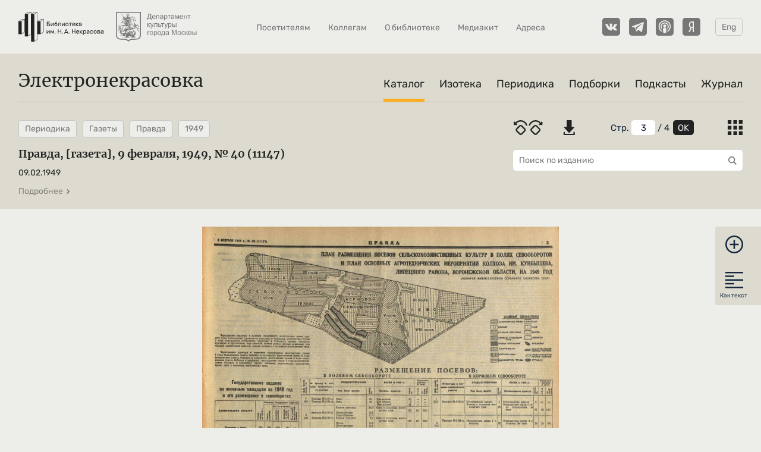

--- FILE ---
content_type: text/html; charset=utf-8
request_url: https://electro.nekrasovka.ru/books/6167779/pages/3
body_size: 120106
content:
<!doctype html><html lang="en"><head><meta charset="utf-8"/><meta name="viewport" content="width=device-width,initial-scale=1,shrink-to-fit=no,user-scalable=no"/><meta name="theme-color" content="#edeee9"/><link rel="manifest" href="/manifest.json"/><link rel="shortcut icon" href="/favicon.png" type="image/png" sizes="32x32"/><link rel="apple-touch-icon" href="/favicon.png" type="image/png" sizes="32x32"/><title data-react-helmet="true">Страница 3 - Правда, [газета], 9 февраля, 1949, № 40 (11147)</title><meta data-react-helmet="true" property="og:locale" content="ru_RU"/><meta data-react-helmet="true" property="og:type" content="article"/><meta data-react-helmet="true" property="fb:app_id" content="824590277997621"/><meta data-react-helmet="true" property="og:site_name" content="Электронекрасовка — online-библиотека"/><meta data-react-helmet="true" property="og:title" content="Страница 3 - Правда, [газета], 9 февраля, 1949, № 40 (11147)"/><meta data-react-helmet="true" property="og:image" content="https://api.electro.nekrasovka.ru/api/books/6167779/pages/3/img/large"/><meta data-react-helmet="true" property="og:url" content="https://electro.nekrasovka.ru/books/6167779/pages/3"/><meta data-react-helmet="true" property="og:description" content="` ПЛАН РАЗМЕЩЕНИЯ. ПОСЕВОВ СЕЛЬСКОХОЗЯИСТВЕННЫХ КУЛЬТУР В ПОЛЯХ СЕВООБОРОТОВ
И ПЛАН ОСНОВНЫХ АГРОТЕХ..."/><meta data-react-helmet="true" name="description" content="` ПЛАН РАЗМЕЩЕНИЯ. ПОСЕВОВ СЕЛЬСКОХОЗЯИСТВЕННЫХ КУЛЬТУР В ПОЛЯХ СЕВООБОРОТОВ
И ПЛАН ОСНОВНЫХ АГРОТЕХ..."/><link data-react-helmet="true" rel="canonical" href="https://electro.nekrasovka.ru/books/6167779/pages/3"/><style><style data-styled="true" data-styled-version="5.3.5">.cJOdFB{width:100%;border-bottom:1px solid #c4c4c4;}/*!sc*/
.kpUcMW{width:100%;}/*!sc*/
.ZRhaN{width:100%;background-color:#dddbcf;}/*!sc*/
.eziKqS{width:100%;background-color:#16283f;}/*!sc*/
.stpJx{width:100%;background-color:#40677E;}/*!sc*/
.kAiLhA{width:100%;background-color:rgba(111,96,126,1);}/*!sc*/
data-styled.g1[id="sc-1pu490f-0"]{content:"cJOdFB,kpUcMW,ZRhaN,eziKqS,stpJx,kAiLhA,"}/*!sc*/
.dmjUfJ{max-width:1218px;margin:0 auto;padding:30px;padding-top:0 !important;padding-bottom:0 !important;}/*!sc*/
@media (max-width:768px){.dmjUfJ{padding:20px 15px;}}/*!sc*/
.deZsyj{max-width:1218px;margin:0 auto;padding:30px;}/*!sc*/
@media (max-width:768px){.deZsyj{padding:20px 15px;}}/*!sc*/
.cPDqwA{max-width:1218px;margin:0 auto;padding:30px;padding-top:20px;}/*!sc*/
@media (max-width:768px){.cPDqwA{padding:20px 15px;}}/*!sc*/
@media (max-width:768px){.cPDqwA{padding-top:0 !important;padding-left:0 !important;padding-right:0 !important;}}/*!sc*/
.jcAXfS{max-width:1218px;margin:0 auto;padding:30px;}/*!sc*/
@media (max-width:768px){.jcAXfS{padding:20px 15px;}}/*!sc*/
@media (max-width:767px){.jcAXfS{padding-left:0 !important;padding-right:0 !important;}}/*!sc*/
.kKuHlt{max-width:1218px;margin:0 auto;padding:30px;}/*!sc*/
@media (max-width:768px){.kKuHlt{padding:20px 15px;}}/*!sc*/
@media (max-width:767px){.kKuHlt{padding-left:0 !important;padding-right:0 !important;}.kKuHlt > div > div > div:nth-child(2) > a:last-child > div{background-color:#edeee9;}}/*!sc*/
.kWHYfr{max-width:1218px;margin:0 auto;padding:30px;}/*!sc*/
@media (max-width:768px){.kWHYfr{padding:20px 15px;}}/*!sc*/
@media (max-width:767px){.kWHYfr{padding-left:0 !important;padding-right:0 !important;}.kWHYfr > div > div > div:nth-child(2) > a:last-child > div{background-color:#40677E;}}/*!sc*/
.flRbrm{max-width:1218px;margin:0 auto;padding:30px;}/*!sc*/
@media (max-width:768px){.flRbrm{padding:20px 15px;}}/*!sc*/
.flRbrm{padding-bottom:0;}/*!sc*/
.cziWEZ{max-width:1218px;margin:0 auto;padding:30px;}/*!sc*/
@media (max-width:768px){.cziWEZ{padding:20px 15px;}}/*!sc*/
.cziWEZ{padding-bottom:0;}/*!sc*/
data-styled.g2[id="sc-1pu490f-1"]{content:"dmjUfJ,deZsyj,cPDqwA,jcAXfS,kKuHlt,kWHYfr,flRbrm,cziWEZ,"}/*!sc*/
.eEIiAQ{font-family:Merriweather,serif;font-style:normal;font-weight:normal;font-size:30px;line-height:26px;display:-webkit-box;display:-webkit-flex;display:-ms-flexbox;display:flex;-webkit-align-items:center;-webkit-box-align:center;-ms-flex-align:center;align-items:center;width:auto;color:#222222;border-bottom:1px solid #c4c4c4;border:none;}/*!sc*/
.eEIiAQ div{display:-webkit-box;display:-webkit-flex;display:-ms-flexbox;display:flex;-webkit-align-items:center;-webkit-box-align:center;-ms-flex-align:center;align-items:center;}/*!sc*/
.eEIiAQ > div:nth-child(1){cursor:pointer;}/*!sc*/
@media (max-width:568px){.eEIiAQ > div:nth-child(2){overflow:hidden;}.eEIiAQ > div:nth-child(2) > div{white-space:nowrap;text-overflow:ellipsis;overflow:hidden;}}/*!sc*/
.eEIiAQ > div:nth-child(2) svg{width:20px;height:20px;min-width:20px;margin:0 10px;}/*!sc*/
@media (max-width:768px){.eEIiAQ{font-size:21px;}}/*!sc*/
@media (max-width:767px){.eEIiAQ{padding-left:15px !important;}}/*!sc*/
.kLsCLL{font-family:Merriweather,serif;font-style:normal;font-weight:normal;font-size:30px;line-height:26px;display:-webkit-box;display:-webkit-flex;display:-ms-flexbox;display:flex;-webkit-align-items:center;-webkit-box-align:center;-ms-flex-align:center;align-items:center;width:auto;color:#222222;border-bottom:1px solid #c4c4c4;}/*!sc*/
.kLsCLL div{display:-webkit-box;display:-webkit-flex;display:-ms-flexbox;display:flex;-webkit-align-items:center;-webkit-box-align:center;-ms-flex-align:center;align-items:center;}/*!sc*/
.kLsCLL > div:nth-child(1){cursor:pointer;}/*!sc*/
@media (max-width:568px){.kLsCLL > div:nth-child(2){overflow:hidden;}.kLsCLL > div:nth-child(2) > div{white-space:nowrap;text-overflow:ellipsis;overflow:hidden;}}/*!sc*/
.kLsCLL > div:nth-child(2) svg{width:20px;height:20px;min-width:20px;margin:0 10px;}/*!sc*/
@media (max-width:768px){.kLsCLL{font-size:21px;}}/*!sc*/
.kLsCLL{font-size:21px;}/*!sc*/
@media (min-width:769px){.kLsCLL{padding-bottom:20px;}}/*!sc*/
@media (max-width:768px){.kLsCLL{border:none;font-weight:bold;padding-bottom:0;}}/*!sc*/
.flYCgH{font-family:Merriweather,serif;font-style:normal;font-weight:normal;font-size:30px;line-height:26px;display:-webkit-box;display:-webkit-flex;display:-ms-flexbox;display:flex;-webkit-align-items:center;-webkit-box-align:center;-ms-flex-align:center;align-items:center;width:auto;color:#222222;border-bottom:1px solid #c4c4c4;}/*!sc*/
.flYCgH div{display:-webkit-box;display:-webkit-flex;display:-ms-flexbox;display:flex;-webkit-align-items:center;-webkit-box-align:center;-ms-flex-align:center;align-items:center;}/*!sc*/
.flYCgH > div:nth-child(1){cursor:pointer;}/*!sc*/
@media (max-width:568px){.flYCgH > div:nth-child(2){overflow:hidden;}.flYCgH > div:nth-child(2) > div{white-space:nowrap;text-overflow:ellipsis;overflow:hidden;}}/*!sc*/
.flYCgH > div:nth-child(2) svg{width:20px;height:20px;min-width:20px;margin:0 10px;}/*!sc*/
@media (max-width:768px){.flYCgH{font-size:21px;}}/*!sc*/
.flYCgH{font-size:21px;padding-bottom:20px;padding-bottom:20px;}/*!sc*/
@media (max-width:768px){.flYCgH{border:none;font-weight:bold;padding-bottom:0;}}/*!sc*/
.dTPXxu{font-family:Merriweather,serif;font-style:normal;font-weight:normal;font-size:30px;line-height:26px;display:-webkit-box;display:-webkit-flex;display:-ms-flexbox;display:flex;-webkit-align-items:center;-webkit-box-align:center;-ms-flex-align:center;align-items:center;width:auto;color:#222222;border-bottom:1px solid #c4c4c4;}/*!sc*/
.dTPXxu div{display:-webkit-box;display:-webkit-flex;display:-ms-flexbox;display:flex;-webkit-align-items:center;-webkit-box-align:center;-ms-flex-align:center;align-items:center;}/*!sc*/
.dTPXxu > div:nth-child(1){cursor:pointer;}/*!sc*/
@media (max-width:568px){.dTPXxu > div:nth-child(2){overflow:hidden;}.dTPXxu > div:nth-child(2) > div{white-space:nowrap;text-overflow:ellipsis;overflow:hidden;}}/*!sc*/
.dTPXxu > div:nth-child(2) svg{width:20px;height:20px;min-width:20px;margin:0 10px;}/*!sc*/
@media (max-width:768px){.dTPXxu{font-size:21px;}}/*!sc*/
.dTPXxu{font-size:21px;padding-bottom:20px;}/*!sc*/
@media (max-width:768px){.dTPXxu{padding-bottom:0;border:none;font-weight:bold;}}/*!sc*/
.jeXCXL{font-family:Merriweather,serif;font-style:normal;font-weight:normal;font-size:30px;line-height:26px;display:-webkit-box;display:-webkit-flex;display:-ms-flexbox;display:flex;-webkit-align-items:center;-webkit-box-align:center;-ms-flex-align:center;align-items:center;width:auto;color:#222222;border-bottom:1px solid #c4c4c4;}/*!sc*/
.jeXCXL div{display:-webkit-box;display:-webkit-flex;display:-ms-flexbox;display:flex;-webkit-align-items:center;-webkit-box-align:center;-ms-flex-align:center;align-items:center;}/*!sc*/
.jeXCXL > div:nth-child(1){cursor:pointer;}/*!sc*/
@media (max-width:568px){.jeXCXL > div:nth-child(2){overflow:hidden;}.jeXCXL > div:nth-child(2) > div{white-space:nowrap;text-overflow:ellipsis;overflow:hidden;}}/*!sc*/
.jeXCXL > div:nth-child(2) svg{width:20px;height:20px;min-width:20px;margin:0 10px;}/*!sc*/
@media (max-width:768px){.jeXCXL{font-size:21px;}}/*!sc*/
.jeXCXL{font-size:21px;padding-bottom:20px;padding-bottom:20px;}/*!sc*/
@media (max-width:768px){.jeXCXL{border:none;font-weight:bold;padding-bottom:0;}}/*!sc*/
data-styled.g3[id="sc-1pu490f-2"]{content:"eEIiAQ,kLsCLL,flYCgH,dTPXxu,jeXCXL,"}/*!sc*/
.kHDUUT{color:#999;}/*!sc*/
data-styled.g4[id="sc-12nmo0j-0"]{content:"kHDUUT,"}/*!sc*/
.gynojB{display:block;width:100%;height:100%;top:0;bottom:0;left:0;right:0;cursor:pointer;border-radius:initial;object-fit:contain;object-position:center;position:absolute;}/*!sc*/
.gynojB .lazy-image:not(.loaded){content:url([data-uri]);}/*!sc*/
.mpaYy{display:block;width:100%;height:100%;top:0;bottom:0;left:0;right:0;cursor:pointer;border-radius:initial;object-fit:contain;object-position:center;}/*!sc*/
.mpaYy .lazy-image:not(.loaded){content:url([data-uri]);}/*!sc*/
.jiaUIe{display:block;width:100%;height:100%;top:0;bottom:0;left:0;right:0;cursor:pointer;border-radius:initial;object-fit:contain;object-position:center;position:relative;}/*!sc*/
.jiaUIe .lazy-image:not(.loaded){content:url([data-uri]);}/*!sc*/
.gwylVS{display:block;width:100%;height:100%;top:0;bottom:0;left:0;right:0;cursor:pointer;border-radius:initial;object-fit:contain;object-position:bottom;position:relative;}/*!sc*/
.gwylVS .lazy-image:not(.loaded){content:url([data-uri]);}/*!sc*/
.WBRYM{display:block;width:100%;height:100%;top:0;bottom:0;left:0;right:0;cursor:pointer;border-radius:5px;object-fit:cover;object-position:center;}/*!sc*/
.WBRYM .lazy-image:not(.loaded){content:url([data-uri]);}/*!sc*/
.fiTber{display:block;width:100%;height:100%;top:0;bottom:0;left:0;right:0;cursor:pointer;border-radius:5px;object-fit:cover;object-position:center;position:absolute;}/*!sc*/
.fiTber .lazy-image:not(.loaded){content:url([data-uri]);}/*!sc*/
data-styled.g6[id="sc-14x3lxg-0"]{content:"gynojB,mpaYy,jiaUIe,gwylVS,WBRYM,fiTber,"}/*!sc*/
.huWtOp{display:-webkit-box;display:-webkit-flex;display:-ms-flexbox;display:flex;-webkit-flex-direction:column;-ms-flex-direction:column;flex-direction:column;position:relative;}/*!sc*/
.huWtOp a{-webkit-text-decoration:none;text-decoration:none;}/*!sc*/
data-styled.g7[id="sc-1vlg3oi-0"]{content:"huWtOp,"}/*!sc*/
.cMccda{position:relative;height:0px;width:100%;padding-bottom:66.66%;}/*!sc*/
@media (max-width:568px){.cMccda img{height:100% !important;}}/*!sc*/
.cMccda img{max-width:100%;max-height:100%;position:absolute;}/*!sc*/
data-styled.g8[id="sc-1vlg3oi-1"]{content:"cMccda,"}/*!sc*/
.coxfNp{position:absolute;top:15px;left:15px;z-index:111;font-style:italic;font-size:14px;line-height:18px;font-weight:normal;font-family:Merriweather,serif;color:#edeee9;}/*!sc*/
@media (max-width:768px){.coxfNp{font-size:11px;line-height:11px;top:10px;left:10px;}}/*!sc*/
data-styled.g9[id="sc-1vlg3oi-2"]{content:"coxfNp,"}/*!sc*/
.iTnnNa p{font-style:normal;font-family:Merriweather,serif;font-weight:normal;}/*!sc*/
data-styled.g10[id="sc-1vlg3oi-3"]{content:"iTnnNa,"}/*!sc*/
.ioFJTL{font-size:18px;line-height:23px;margin:15px 0 0 !important;color:#222222;}/*!sc*/
@media (max-width:768px){.ioFJTL{margin:10px 0 0 !important;font-size:14px;line-height:18px;}}/*!sc*/
.JSsdi{font-size:18px;line-height:23px;margin:15px 0 0 !important;color:#edeee9;}/*!sc*/
@media (max-width:768px){.JSsdi{margin:10px 0 0 !important;font-size:14px;line-height:18px;}}/*!sc*/
data-styled.g11[id="sc-1vlg3oi-4"]{content:"ioFJTL,JSsdi,"}/*!sc*/
.jpYJUo{font-size:14px;line-height:19px;color:#777777;margin:7px 0 0;max-height:100px;}/*!sc*/
@media (max-width:768px){.jpYJUo{font-size:11px;line-height:16px;}}/*!sc*/
data-styled.g12[id="sc-1vlg3oi-5"]{content:"jpYJUo,"}/*!sc*/
.kTfRDY{display:grid;grid-template-columns:repeat(3,minmax(233px,386px));grid-row-gap:30px;grid-column-gap:30px;margin-top:30px;}/*!sc*/
@media (max-width:768px){.kTfRDY{grid-row-gap:20px;grid-column-gap:20px;margin-top:20px;}}/*!sc*/
@media (max-width:767px){.kTfRDY{grid-template-columns:repeat(6,233px);overflow-x:scroll;overflow-y:hidden;-webkit-scroll-behavior:smooth;-moz-scroll-behavior:smooth;-ms-scroll-behavior:smooth;scroll-behavior:smooth;-webkit-overflow-scrolling:touch;padding:0 15px;}.kTfRDY::-webkit-scrollbar{display:none;}.kTfRDY::-webkit-scrollbar-track{background:inherit;}.kTfRDY::-webkit-scrollbar-thumb{background:inherit;}}/*!sc*/
.uqbxl{display:grid;grid-template-columns:repeat(3,minmax(233px,386px));grid-row-gap:30px;grid-column-gap:30px;margin-top:30px;}/*!sc*/
@media (max-width:768px){.uqbxl{grid-row-gap:20px;grid-column-gap:20px;margin-top:20px;}}/*!sc*/
@media (max-width:767px){.uqbxl{grid-template-columns:repeat(7,233px);overflow-x:scroll;overflow-y:hidden;-webkit-scroll-behavior:smooth;-moz-scroll-behavior:smooth;-ms-scroll-behavior:smooth;scroll-behavior:smooth;-webkit-overflow-scrolling:touch;padding:0 15px;}.uqbxl::-webkit-scrollbar{display:none;}.uqbxl::-webkit-scrollbar-track{background:inherit;}.uqbxl::-webkit-scrollbar-thumb{background:inherit;}}/*!sc*/
.jJUHzH{display:grid;grid-template-columns:repeat(3,minmax(233px,386px));grid-row-gap:30px;grid-column-gap:30px;margin-top:30px;}/*!sc*/
@media (max-width:768px){.jJUHzH{grid-row-gap:20px;grid-column-gap:20px;margin-top:20px;}}/*!sc*/
@media (max-width:767px){.jJUHzH{grid-template-columns:repeat(5,233px);overflow-x:scroll;overflow-y:hidden;-webkit-scroll-behavior:smooth;-moz-scroll-behavior:smooth;-ms-scroll-behavior:smooth;scroll-behavior:smooth;-webkit-overflow-scrolling:touch;padding:0 15px;}.jJUHzH::-webkit-scrollbar{display:none;}.jJUHzH::-webkit-scrollbar-track{background:inherit;}.jJUHzH::-webkit-scrollbar-thumb{background:inherit;}}/*!sc*/
.thytN{display:grid;grid-template-columns:repeat(3,minmax(233px,386px));grid-row-gap:30px;grid-column-gap:30px;margin-top:30px;}/*!sc*/
@media (max-width:768px){.thytN{grid-row-gap:20px;grid-column-gap:20px;margin-top:20px;}}/*!sc*/
@media (max-width:767px){.thytN{grid-template-columns:repeat(3,233px);overflow-x:scroll;overflow-y:hidden;-webkit-scroll-behavior:smooth;-moz-scroll-behavior:smooth;-ms-scroll-behavior:smooth;scroll-behavior:smooth;-webkit-overflow-scrolling:touch;padding:0 15px;}.thytN::-webkit-scrollbar{display:none;}.thytN::-webkit-scrollbar-track{background:inherit;}.thytN::-webkit-scrollbar-thumb{background:inherit;}}/*!sc*/
data-styled.g13[id="sc-td87rv-0"]{content:"kTfRDY,uqbxl,jJUHzH,thytN,"}/*!sc*/
.kaugdj{-webkit-box-pack:center;-webkit-justify-content:center;-ms-flex-pack:center;justify-content:center;border-bottom:5px solid #c4c4c4;-webkit-align-items:flex-end;-webkit-box-align:flex-end;-ms-flex-align:flex-end;align-items:flex-end;height:230px;display:-webkit-box;display:-webkit-flex;display:-ms-flexbox;display:flex;}/*!sc*/
@media (max-width:768px){.kaugdj{height:220px;}}/*!sc*/
.chuclg{-webkit-box-pack:center;-webkit-justify-content:center;-ms-flex-pack:center;justify-content:center;border-bottom:5px solid #c4c4c4;-webkit-align-items:flex-end;-webkit-box-align:flex-end;-ms-flex-align:flex-end;align-items:flex-end;height:230px;display:-webkit-box;display:-webkit-flex;display:-ms-flexbox;display:flex;}/*!sc*/
@media (max-width:768px){.chuclg{background-color:#DDDBCF;}.chuclg{border:none;height:calc(220px + 5px);border-radius:5px;border-top-right-radius:0;border-bottom-right-radius:0;padding:10px;padding-right:0;box-sizing:border-box;}.chuclg div{display:-webkit-box;display:-webkit-flex;display:-ms-flexbox;display:flex;-webkit-flex-direction:column;-ms-flex-direction:column;flex-direction:column;-webkit-box-pack:center;-webkit-justify-content:center;-ms-flex-pack:center;justify-content:center;height:100%;padding-left:20px;padding-right:20px;border:1px solid #C4C4C4;border-right:none;box-sizing:border-box;border-radius:5px;border-top-right-radius:0;border-bottom-right-radius:0;}.chuclg span{width:85px;font-family:Rubik,sans-serif;font-style:normal;font-weight:normal;font-size:11px;line-height:13px;color:#222222;}}/*!sc*/
data-styled.g14[id="sc-sqf0r1-0"]{content:"kaugdj,chuclg,"}/*!sc*/
.gwCgwT{padding-top:15px;color:#222222;text-overflow:ellipsis;overflow:hidden;}/*!sc*/
@supports (-webkit-line-clamp:3){.gwCgwT{display:-webkit-box;-webkit-line-clamp:3;-webkit-box-orient:vertical;}.gwCgwT:after{display:none;}}/*!sc*/
@media (max-width:768px){.gwCgwT{padding-top:10px;}}/*!sc*/
data-styled.g15[id="sc-sqf0r1-1"]{content:"gwCgwT,"}/*!sc*/
.imfZTO{font-style:normal;font-weight:normal;line-height:18px;font-size:14px;display:-webkit-box;display:-webkit-flex;display:-ms-flexbox;display:flex;-webkit-flex-direction:column;-ms-flex-direction:column;flex-direction:column;}/*!sc*/
@media (max-width:768px){.imfZTO{font-size:10px;line-height:13px;}}/*!sc*/
@media (max-width:568px){.imfZTO{font-size:12px;line-height:15px;}}/*!sc*/
data-styled.g17[id="sc-sqf0r1-3"]{content:"imfZTO,"}/*!sc*/
.cqCsDq{display:-webkit-box;display:-webkit-flex;display:-ms-flexbox;display:flex;-webkit-flex-direction:column;-ms-flex-direction:column;flex-direction:column;}/*!sc*/
.dhLaUU{display:-webkit-box;display:-webkit-flex;display:-ms-flexbox;display:flex;-webkit-flex-direction:column;-ms-flex-direction:column;flex-direction:column;padding-right:0 !important;width:-webkit-fit-content;width:-moz-fit-content;width:fit-content;}/*!sc*/
data-styled.g18[id="sc-sqf0r1-4"]{content:"cqCsDq,dhLaUU,"}/*!sc*/
.iCEdKU{display:grid;grid-template-columns:repeat(5,minmax(170px,210px));-webkit-box-pack:justify;-webkit-justify-content:space-between;-ms-flex-pack:justify;justify-content:space-between;grid-row-gap:40px;grid-column-gap:40px;}/*!sc*/
@media (max-width:1080px){.iCEdKU{grid-template-columns:repeat(4,minmax(170px,210px));grid-row-gap:20px;grid-column-gap:20px;}.iCEdKU a:nth-child(5){display:none;}}/*!sc*/
@media (max-width:825px){.iCEdKU{grid-row-gap:initial;grid-column-gap:initial;-webkit-box-pack:justify;-webkit-justify-content:space-between;-ms-flex-pack:justify;justify-content:space-between;}}/*!sc*/
@media (max-width:768px){.iCEdKU{grid-template-columns:repeat(6,210px);grid-row-gap:20px;grid-column-gap:20px;padding:5px 0;overflow-x:scroll;overflow-y:hidden;-webkit-scroll-behavior:smooth;-moz-scroll-behavior:smooth;-ms-scroll-behavior:smooth;scroll-behavior:smooth;-webkit-overflow-scrolling:touch;}.iCEdKU a:nth-child(5){display:-webkit-box;display:-webkit-flex;display:-ms-flexbox;display:flex;}.iCEdKU::-webkit-scrollbar{display:none;}.iCEdKU::-webkit-scrollbar-track{background:inherit;}.iCEdKU::-webkit-scrollbar-thumb{background:inherit;}}/*!sc*/
@media (max-width:768px){.iCEdKU a:first-child{padding-left:15px;}.iCEdKU a:last-child{padding-right:15px;}}/*!sc*/
.iCEdKU a picture img{position:relative;object-fit:contain;object-position:bottom;}/*!sc*/
data-styled.g19[id="sc-mkat5v-0"]{content:"iCEdKU,"}/*!sc*/
.EmuPy{background-color:#a36257;}/*!sc*/
@media (max-width:568px){.EmuPy{padding-bottom:25px;}}/*!sc*/
data-styled.g20[id="sc-8c131r-0"]{content:"EmuPy,"}/*!sc*/
.gyMQXz{display:grid;grid-template-columns:repeat(6,minmax(135px,auto));grid-row-gap:30px;grid-column-gap:30px;}/*!sc*/
@media (max-width:1184px){.gyMQXz{grid-template-columns:repeat(auto-fill,minmax(135px,auto));}}/*!sc*/
@media (max-width:820px){.gyMQXz{grid-template-columns:repeat(4,minmax(135px,auto));}.gyMQXz > a:nth-child(10),.gyMQXz > a:nth-child(9){display:none;}}/*!sc*/
@media (max-width:768px){.gyMQXz > a:nth-child(18),.gyMQXz > a:nth-child(17),.gyMQXz > a:nth-child(16),.gyMQXz > a:nth-child(15),.gyMQXz > a:nth-child(14),.gyMQXz > a:nth-child(13),.gyMQXz > a:nth-child(12),.gyMQXz > a:nth-child(11){display:none;}}/*!sc*/
@media (max-width:568px){.gyMQXz{grid-template-columns:repeat(2,minmax(135px,auto));grid-row-gap:20px;grid-column-gap:20px;padding-bottom:0;}.gyMQXz > a:nth-child(8),.gyMQXz > a:nth-child(7),.gyMQXz > a:nth-child(6),.gyMQXz > a:nth-child(5){display:none;}}/*!sc*/
data-styled.g21[id="sc-8c131r-1"]{content:"gyMQXz,"}/*!sc*/
.AUmTt{position:relative;height:0;padding-bottom:100%;cursor:pointer;box-sizing:border-box;}/*!sc*/
data-styled.g22[id="sc-8c131r-2"]{content:"AUmTt,"}/*!sc*/
.bJZQJZ{margin-top:0;padding-bottom:0 !important;display:-webkit-box;display:-webkit-flex;display:-ms-flexbox;display:flex;-webkit-box-pack:justify;-webkit-justify-content:space-between;-ms-flex-pack:justify;justify-content:space-between;-webkit-align-items:center;-webkit-box-align:center;-ms-flex-align:center;align-items:center;}/*!sc*/
.bJZQJZ p,.bJZQJZ button{font-style:normal;font-weight:normal;}/*!sc*/
.bJZQJZ p{font-family:Merriweather,serif;font-size:30px;margin:0;color:#edeee9;}/*!sc*/
@media (max-width:768px){.bJZQJZ p{font-size:21px;}}/*!sc*/
data-styled.g23[id="sc-8c131r-3"]{content:"bJZQJZ,"}/*!sc*/
.lonPur{display:-webkit-box;display:-webkit-flex;display:-ms-flexbox;display:flex;-webkit-align-items:center;-webkit-box-align:center;-ms-flex-align:center;align-items:center;-webkit-box-pack:center;-webkit-justify-content:center;-ms-flex-pack:center;justify-content:center;cursor:pointer;width:188px;height:40px;border:1px solid #c4c4c4;box-sizing:border-box;border-radius:5px;background-color:inherit;font-family:Rubik,sans-serif;font-size:14px;line-height:17px;-webkit-text-decoration:none;text-decoration:none;color:#edeee9;}/*!sc*/
@media (max-width:768px){.lonPur{width:133px;height:25px;font-size:10px;line-height:12px;}}/*!sc*/
@media (max-width:568px){.lonPur{width:100%;font-size:11px;line-height:13px;}}/*!sc*/
data-styled.g24[id="sc-8c131r-4"]{content:"lonPur,"}/*!sc*/
@media (max-width:568px){.fMhiFH{display:none;}}/*!sc*/
data-styled.g25[id="sc-8c131r-5"]{content:"fMhiFH,"}/*!sc*/
.elNoPH{display:none;}/*!sc*/
@media (max-width:568px){.elNoPH{display:-webkit-box;display:-webkit-flex;display:-ms-flexbox;display:flex;width:calc(100% - 30px);margin-right:15px;margin-left:15px;margin-top:15px;}}/*!sc*/
data-styled.g26[id="sc-8c131r-6"]{content:"elNoPH,"}/*!sc*/
.bxqhdn{display:grid;grid-template-columns:repeat(3,minmax(233px,386px));grid-row-gap:30px;grid-column-gap:30px;}/*!sc*/
@media (max-width:825px){.bxqhdn{grid-template-columns:repeat(3,233px);grid-row-gap:initial;grid-column-gap:initial;-webkit-box-pack:justify;-webkit-justify-content:space-between;-ms-flex-pack:justify;justify-content:space-between;}}/*!sc*/
@media (max-width:768px){.bxqhdn{grid-row-gap:20px;grid-column-gap:20px;}}/*!sc*/
@media (max-width:767px){.bxqhdn{overflow-x:scroll;overflow-y:hidden;-webkit-scroll-behavior:smooth;-moz-scroll-behavior:smooth;-ms-scroll-behavior:smooth;scroll-behavior:smooth;-webkit-overflow-scrolling:touch;padding:0 15px;}.bxqhdn::-webkit-scrollbar{display:none;}.bxqhdn::-webkit-scrollbar-track{background:inherit;}.bxqhdn::-webkit-scrollbar-thumb{background:inherit;}}/*!sc*/
data-styled.g27[id="sc-6mp7t1-0"]{content:"bxqhdn,"}/*!sc*/
.fkukbr{margin-bottom:30px;margin-top:0;display:-webkit-box;display:-webkit-flex;display:-ms-flexbox;display:flex;-webkit-box-pack:justify;-webkit-justify-content:space-between;-ms-flex-pack:justify;justify-content:space-between;-webkit-align-items:center;-webkit-box-align:center;-ms-flex-align:center;align-items:center;}/*!sc*/
.fkukbr p,.fkukbr button{font-style:normal;font-weight:normal;}/*!sc*/
.fkukbr p{font-family:Merriweather,serif;font-size:30px;margin:0;color:#edeee9;}/*!sc*/
@media (max-width:768px){.fkukbr{margin-bottom:20px;}.fkukbr p{font-size:21px;}}/*!sc*/
@media (max-width:767px){.fkukbr{margin:0 15px 20px 15px;}}/*!sc*/
data-styled.g28[id="sc-6mp7t1-1"]{content:"fkukbr,"}/*!sc*/
.cYlwXW{display:-webkit-box;display:-webkit-flex;display:-ms-flexbox;display:flex;-webkit-align-items:center;-webkit-box-align:center;-ms-flex-align:center;align-items:center;-webkit-box-pack:center;-webkit-justify-content:center;-ms-flex-pack:center;justify-content:center;width:188px;height:40px;border:1px solid #c4c4c4;box-sizing:border-box;border-radius:5px;background-color:inherit;font-family:Rubik,sans-serif;font-size:14px;line-height:17px;-webkit-text-decoration:none;text-decoration:none;color:#edeee9;}/*!sc*/
@media (max-width:768px){.cYlwXW{width:133px;height:25px;font-size:10px;line-height:12px;}}/*!sc*/
@media (max-width:568px){.cYlwXW{width:100%;font-size:11px;line-height:13px;}}/*!sc*/
data-styled.g29[id="sc-6mp7t1-2"]{content:"cYlwXW,"}/*!sc*/
@media (max-width:568px){.kRWjOy{display:none;}}/*!sc*/
data-styled.g30[id="sc-6mp7t1-3"]{content:"kRWjOy,"}/*!sc*/
.leOxnG{display:none;}/*!sc*/
@media (max-width:568px){.leOxnG{display:-webkit-box;display:-webkit-flex;display:-ms-flexbox;display:flex;width:calc(100% - 30px);margin-right:15px;margin-left:15px;margin-top:15px;}}/*!sc*/
data-styled.g31[id="sc-6mp7t1-4"]{content:"leOxnG,"}/*!sc*/
.eDtDYF{display:grid;grid-template-columns:repeat(3,minmax(233px,386px));grid-row-gap:30px;grid-column-gap:30px;}/*!sc*/
@media (max-width:825px){.eDtDYF{grid-template-columns:repeat(3,233px);grid-row-gap:initial;grid-column-gap:initial;-webkit-box-pack:justify;-webkit-justify-content:space-between;-ms-flex-pack:justify;justify-content:space-between;}}/*!sc*/
@media (max-width:768px){.eDtDYF{grid-row-gap:20px;grid-column-gap:20px;}}/*!sc*/
@media (max-width:767px){.eDtDYF{overflow-x:scroll;overflow-y:hidden;-webkit-scroll-behavior:smooth;-moz-scroll-behavior:smooth;-ms-scroll-behavior:smooth;scroll-behavior:smooth;-webkit-overflow-scrolling:touch;padding:0 15px;}.eDtDYF::-webkit-scrollbar{display:none;}.eDtDYF::-webkit-scrollbar-track{background:inherit;}.eDtDYF::-webkit-scrollbar-thumb{background:inherit;}}/*!sc*/
data-styled.g32[id="sc-yplcet-0"]{content:"eDtDYF,"}/*!sc*/
.gmaSlV{margin-bottom:30px;margin-top:0;display:-webkit-box;display:-webkit-flex;display:-ms-flexbox;display:flex;-webkit-box-pack:justify;-webkit-justify-content:space-between;-ms-flex-pack:justify;justify-content:space-between;-webkit-align-items:center;-webkit-box-align:center;-ms-flex-align:center;align-items:center;}/*!sc*/
.gmaSlV p,.gmaSlV button{font-style:normal;font-weight:normal;}/*!sc*/
.gmaSlV p{font-family:Merriweather,serif;font-size:30px;margin:0;color:#edeee9;}/*!sc*/
@media (max-width:768px){.gmaSlV{margin-bottom:20px;}.gmaSlV p{font-size:21px;}}/*!sc*/
@media (max-width:767px){.gmaSlV{margin:0 15px 20px 15px;}}/*!sc*/
data-styled.g33[id="sc-yplcet-1"]{content:"gmaSlV,"}/*!sc*/
.jIDAQI{display:-webkit-box;display:-webkit-flex;display:-ms-flexbox;display:flex;-webkit-align-items:center;-webkit-box-align:center;-ms-flex-align:center;align-items:center;-webkit-box-pack:center;-webkit-justify-content:center;-ms-flex-pack:center;justify-content:center;width:188px;height:40px;border:1px solid #c4c4c4;box-sizing:border-box;border-radius:5px;background-color:inherit;font-family:Rubik,sans-serif;font-size:14px;line-height:17px;-webkit-text-decoration:none;text-decoration:none;color:#edeee9;}/*!sc*/
@media (max-width:768px){.jIDAQI{width:133px;height:25px;font-size:10px;line-height:12px;}}/*!sc*/
@media (max-width:568px){.jIDAQI{width:100%;font-size:11px;line-height:13px;}}/*!sc*/
data-styled.g34[id="sc-yplcet-2"]{content:"jIDAQI,"}/*!sc*/
@media (max-width:568px){.EDKM{display:none;}}/*!sc*/
data-styled.g35[id="sc-yplcet-3"]{content:"EDKM,"}/*!sc*/
.dFgzng{display:none;}/*!sc*/
@media (max-width:568px){.dFgzng{display:-webkit-box;display:-webkit-flex;display:-ms-flexbox;display:flex;width:calc(100% - 30px);margin-right:15px;margin-left:15px;margin-top:15px;}}/*!sc*/
data-styled.g36[id="sc-yplcet-4"]{content:"dFgzng,"}/*!sc*/
.cKblKZ{background-color:#dddbcf;padding-bottom:30px;}/*!sc*/
@media (max-width:768px){.cKblKZ{padding-bottom:20px;}.cKblKZ > div > div > div:nth-child(2) a:last-child > div{background-color:#edeee9;}}/*!sc*/
data-styled.g37[id="sc-1v7cw0q-0"]{content:"cKblKZ,"}/*!sc*/
.kKPCDU{display:grid;grid-template-columns:1fr;grid-row-gap:30px;grid-column-gap:30px;padding-top:40px;padding-bottom:0;}/*!sc*/
@media (max-width:768px){.kKPCDU{padding-top:25px;grid-row-gap:20px;grid-column-gap:20px;padding-right:0;padding-left:0;}}/*!sc*/
data-styled.g38[id="sc-1v7cw0q-1"]{content:"kKPCDU,"}/*!sc*/
.AKUqE{display:grid;grid-template-columns:minmax(171px,249px) 1fr;grid-row-gap:32px;grid-column-gap:32px;}/*!sc*/
@media (max-width:768px){.AKUqE{grid-template-columns:1fr;grid-row-gap:20px;grid-column-gap:20px;}}/*!sc*/
data-styled.g39[id="sc-1v7cw0q-2"]{content:"AKUqE,"}/*!sc*/
.cplacf{display:-webkit-box;display:-webkit-flex;display:-ms-flexbox;display:flex;-webkit-flex-direction:column;-ms-flex-direction:column;flex-direction:column;-webkit-box-pack:justify;-webkit-justify-content:space-between;-ms-flex-pack:justify;justify-content:space-between;height:calc(230px + 40px);}/*!sc*/
@media (max-width:768px){.cplacf{height:auto;padding:0 15px;-webkit-flex-direction:row;-ms-flex-direction:row;flex-direction:row;}}/*!sc*/
@media (max-width:568px){.cplacf{height:auto;}.cplacf button{display:none;}}/*!sc*/
data-styled.g40[id="sc-1v7cw0q-3"]{content:"cplacf,"}/*!sc*/
.bENLMB{display:-webkit-box;display:-webkit-flex;display:-ms-flexbox;display:flex;-webkit-flex-direction:column;-ms-flex-direction:column;flex-direction:column;font-family:Merriweather,serif;font-style:normal;font-weight:normal;}/*!sc*/
.bENLMB a{font-size:18px;line-height:23px;color:#222222;margin-bottom:10px;}/*!sc*/
.bENLMB span{font-size:14px;color:#777777;}/*!sc*/
@media (max-width:768px){.bENLMB a{font-size:12px;line-height:16px;}.bENLMB span{font-size:9px;}}/*!sc*/
@media (max-width:568px){.bENLMB a{margin-bottom:7px;font-size:14px;line-height:18px;}.bENLMB span{font-size:11px;}}/*!sc*/
data-styled.g41[id="sc-1v7cw0q-4"]{content:"bENLMB,"}/*!sc*/
.YBEpn{display:grid;grid-template-columns:repeat(4,minmax(170px,210px));-webkit-box-pack:justify;-webkit-justify-content:space-between;-ms-flex-pack:justify;justify-content:space-between;grid-row-gap:40px;grid-column-gap:40px;}/*!sc*/
@media (max-width:1024px){.YBEpn{grid-template-columns:repeat(3,minmax(170px,210px));grid-row-gap:20px;grid-column-gap:20px;}.YBEpn a:nth-child(4){display:none;}}/*!sc*/
@media (max-width:825px){.YBEpn{grid-row-gap:initial;grid-column-gap:initial;-webkit-box-pack:justify;-webkit-justify-content:space-between;-ms-flex-pack:justify;justify-content:space-between;}}/*!sc*/
@media (max-width:768px){.YBEpn{grid-template-columns:repeat(5,210px);grid-row-gap:20px;grid-column-gap:20px;overflow-x:scroll;overflow-y:hidden;-webkit-scroll-behavior:smooth;-moz-scroll-behavior:smooth;-ms-scroll-behavior:smooth;scroll-behavior:smooth;-webkit-overflow-scrolling:touch;}.YBEpn::-webkit-scrollbar{display:none;}.YBEpn::-webkit-scrollbar-track{background:inherit;}.YBEpn::-webkit-scrollbar-thumb{background:inherit;}.YBEpn a:nth-child(4){display:-webkit-box;display:-webkit-flex;display:-ms-flexbox;display:flex;}.YBEpn a:nth-child(1){padding-left:15px;}}/*!sc*/
data-styled.g42[id="sc-1v7cw0q-5"]{content:"YBEpn,"}/*!sc*/
.iKTBcM{display:-webkit-box;display:-webkit-flex;display:-ms-flexbox;display:flex;-webkit-box-pack:center;-webkit-justify-content:center;-ms-flex-pack:center;justify-content:center;-webkit-align-items:center;-webkit-box-align:center;-ms-flex-align:center;align-items:center;width:190px;height:40px;background-color:inherit;border:1px solid #c4c4c4;box-sizing:border-box;border-radius:5px;font-family:Rubik,sans-serif;font-style:normal;font-weight:normal;font-size:14px;line-height:17px;color:#222222 !important;}/*!sc*/
@media (max-width:825px){.iKTBcM{width:134px;height:25px;font-size:10px;line-height:12px;}}/*!sc*/
@media (max-width:568px){.iKTBcM{width:calc(100% - 30px);margin:0 15px;font-size:11px;}}/*!sc*/
data-styled.g43[id="sc-1v7cw0q-6"]{content:"iKTBcM,"}/*!sc*/
@media (max-width:568px){.jgZwea{display:none;}}/*!sc*/
data-styled.g44[id="sc-1v7cw0q-7"]{content:"jgZwea,"}/*!sc*/
.oDwuY{display:none;}/*!sc*/
@media (max-width:568px){.oDwuY{display:-webkit-box;display:-webkit-flex;display:-ms-flexbox;display:flex;height:25px;}}/*!sc*/
data-styled.g45[id="sc-1v7cw0q-8"]{content:"oDwuY,"}/*!sc*/
.kHBXgf{display:grid;grid-template-columns:repeat(3,minmax(233px,386px));grid-row-gap:30px;grid-column-gap:30px;margin-top:30px;}/*!sc*/
@media (max-width:768px){.kHBXgf{grid-row-gap:20px;grid-column-gap:20px;margin-top:20px;}}/*!sc*/
@media (max-width:767px){.kHBXgf{grid-template-columns:repeat(19,233px);overflow-x:scroll;overflow-y:hidden;-webkit-scroll-behavior:smooth;-moz-scroll-behavior:smooth;-ms-scroll-behavior:smooth;scroll-behavior:smooth;-webkit-overflow-scrolling:touch;padding:0 15px;}.kHBXgf::-webkit-scrollbar{display:none;}.kHBXgf::-webkit-scrollbar-track{background:inherit;}.kHBXgf::-webkit-scrollbar-thumb{background:inherit;}}/*!sc*/
.dIqtLZ{display:grid;grid-template-columns:repeat(3,minmax(233px,386px));grid-row-gap:30px;grid-column-gap:30px;margin-top:30px;}/*!sc*/
@media (max-width:768px){.dIqtLZ{grid-row-gap:20px;grid-column-gap:20px;margin-top:20px;}}/*!sc*/
@media (max-width:767px){.dIqtLZ{grid-template-columns:repeat(20,233px);overflow-x:scroll;overflow-y:hidden;-webkit-scroll-behavior:smooth;-moz-scroll-behavior:smooth;-ms-scroll-behavior:smooth;scroll-behavior:smooth;-webkit-overflow-scrolling:touch;padding:0 15px;}.dIqtLZ::-webkit-scrollbar{display:none;}.dIqtLZ::-webkit-scrollbar-track{background:inherit;}.dIqtLZ::-webkit-scrollbar-thumb{background:inherit;}}/*!sc*/
data-styled.g46[id="sc-zr0k6k-0"]{content:"kHBXgf,dIqtLZ,"}/*!sc*/
.kffFHo{margin-bottom:30px;margin-top:0;display:-webkit-box;display:-webkit-flex;display:-ms-flexbox;display:flex;-webkit-box-pack:justify;-webkit-justify-content:space-between;-ms-flex-pack:justify;justify-content:space-between;-webkit-align-items:center;-webkit-box-align:center;-ms-flex-align:center;align-items:center;}/*!sc*/
.kffFHo p,.kffFHo button{font-style:normal;font-weight:normal;}/*!sc*/
.kffFHo p{font-family:Merriweather,serif;font-size:30px;margin:0;color:#edeee9;}/*!sc*/
@media (max-width:768px){.kffFHo{margin-bottom:20px;}.kffFHo p{font-size:21px;}}/*!sc*/
@media (max-width:767px){.kffFHo{margin:0 15px 20px 15px;}}/*!sc*/
data-styled.g47[id="sc-zr0k6k-1"]{content:"kffFHo,"}/*!sc*/
.jdjjNx{display:-webkit-box;display:-webkit-flex;display:-ms-flexbox;display:flex;-webkit-align-items:center;-webkit-box-align:center;-ms-flex-align:center;align-items:center;-webkit-box-pack:center;-webkit-justify-content:center;-ms-flex-pack:center;justify-content:center;width:188px;height:40px;border:1px solid #c4c4c4;box-sizing:border-box;border-radius:5px;background-color:inherit;font-family:Rubik,sans-serif;font-size:14px;line-height:17px;-webkit-text-decoration:none;text-decoration:none;color:#edeee9;}/*!sc*/
@media (max-width:768px){.jdjjNx{width:133px;height:25px;font-size:10px;line-height:12px;}}/*!sc*/
@media (max-width:568px){.jdjjNx{width:100%;font-size:11px;line-height:13px;}}/*!sc*/
data-styled.g48[id="sc-zr0k6k-2"]{content:"jdjjNx,"}/*!sc*/
@media (max-width:568px){.gqzrox{display:none;}}/*!sc*/
data-styled.g49[id="sc-zr0k6k-3"]{content:"gqzrox,"}/*!sc*/
.gjZPsl{display:none;}/*!sc*/
@media (max-width:568px){.gjZPsl{display:-webkit-box;display:-webkit-flex;display:-ms-flexbox;display:flex;width:calc(100% - 30px);margin-right:15px;margin-left:15px;margin-top:15px;}}/*!sc*/
data-styled.g50[id="sc-zr0k6k-4"]{content:"gjZPsl,"}/*!sc*/
.eQKquJ{padding:20px;background:#dddbcf;border:1px solid #c4c4c4;border-radius:5px;display:grid;grid-template-columns:1fr 240px;grid-row-gap:50px;grid-column-gap:50px;}/*!sc*/
.eQKquJ > section:nth-child(2){width:240px;position:relative;}/*!sc*/
.eQKquJ > section:nth-child(2) img{position:absolute;bottom:-20px;height:357px;}/*!sc*/
@media (max-width:768px){.eQKquJ{border:none;border-radius:0;padding-left:15px;padding-right:15px;display:-webkit-box;display:-webkit-flex;display:-ms-flexbox;display:flex;}.eQKquJ > section:nth-child(2){display:none;}}/*!sc*/
data-styled.g51[id="sc-1r6w3o1-0"]{content:"eQKquJ,"}/*!sc*/
.bvMbDR{position:relative;padding-top:calc(100% - 2px);cursor:pointer;border:1px solid rgba(196,196,196,0.5);box-sizing:border-box;}/*!sc*/
data-styled.g53[id="sc-1e6manf-0"]{content:"bvMbDR,"}/*!sc*/
.hZnVPv{padding-top:15px;color:#222222;overflow:hidden;text-overflow:ellipsis;display:-webkit-box;-webkit-line-clamp:3;-webkit-box-orient:vertical;}/*!sc*/
@media (max-width:768px){.hZnVPv{padding-top:10px;}}/*!sc*/
data-styled.g54[id="sc-1e6manf-1"]{content:"hZnVPv,"}/*!sc*/
.ktEzqb{padding-top:5px;color:#777;}/*!sc*/
data-styled.g55[id="sc-1e6manf-2"]{content:"ktEzqb,"}/*!sc*/
.frSDJy{font-style:normal;font-weight:normal;line-height:18px;font-size:14px;display:-webkit-box;display:-webkit-flex;display:-ms-flexbox;display:flex;-webkit-flex-direction:column;-ms-flex-direction:column;flex-direction:column;}/*!sc*/
.frSDJy span:first-child{font-weight:500;color:#222222;}/*!sc*/
@media (max-width:768px){.frSDJy{font-size:12px;line-height:15px;}}/*!sc*/
data-styled.g56[id="sc-1e6manf-3"]{content:"frSDJy,"}/*!sc*/
.fnTSOW{display:-webkit-box;display:-webkit-flex;display:-ms-flexbox;display:flex;-webkit-flex-direction:column;-ms-flex-direction:column;flex-direction:column;}/*!sc*/
data-styled.g57[id="sc-1e6manf-4"]{content:"fnTSOW,"}/*!sc*/
.QfKxn{position:absolute;bottom:10px;right:10px;display:-webkit-box;display:-webkit-flex;display:-ms-flexbox;display:flex;}/*!sc*/
data-styled.g58[id="sc-1e6manf-5"]{content:"QfKxn,"}/*!sc*/
@media (min-width:769px){.eMzlxI{grid-template-columns:repeat(4,minmax(135px,282px));grid-row-gap:30px;grid-column-gap:30px;}}/*!sc*/
@media (max-width:768px) and (min-width:569px){.eMzlxI{grid-template-columns:repeat(3,minmax(135px,282px));grid-row-gap:20px;grid-column-gap:20px;}}/*!sc*/
@media (min-width:569px){.eMzlxI{display:grid;}}/*!sc*/
@media (max-width:568px){.eMzlxI{display:none;}}/*!sc*/
@media (min-width:769px){.eMyYpa{grid-template-columns:repeat(4,minmax(135px,282px));grid-row-gap:30px;grid-column-gap:30px;}}/*!sc*/
@media (max-width:768px) and (min-width:569px){.eMyYpa{grid-template-columns:repeat(3,minmax(135px,282px));grid-row-gap:20px;grid-column-gap:20px;}}/*!sc*/
@media (min-width:569px){.eMyYpa{display:none;}}/*!sc*/
@media (max-width:568px){.eMyYpa{display:none;}}/*!sc*/
data-styled.g59[id="sc-keo7bu-0"]{content:"eMzlxI,eMyYpa,"}/*!sc*/
.cECcqn{height:1px;background-color:#c4c4c4;max-width:1218px;}/*!sc*/
.hmYtNA{height:1px;background-color:#c4c4c4;max-width:1218px;}/*!sc*/
@media (max-width:768px){.hmYtNA{margin:0 15px;}.hmYtNA:last-child{margin-bottom:25px;}}/*!sc*/
.dLAxlk{height:1px;background-color:#c4c4c4;max-width:1218px;}/*!sc*/
@media (max-width:768px){.dLAxlk{margin:0 15px;}.dLAxlk:last-child{margin-bottom:25px;}}/*!sc*/
data-styled.g60[id="sc-xm1zlx-0"]{content:"cECcqn,hmYtNA,dLAxlk,"}/*!sc*/
.bRJAWs{display:grid;}/*!sc*/
.bRJAWs div,.bRJAWs p,.bRJAWs a{font-family:Rubik,sans-serif;font-style:normal;}/*!sc*/
@media (min-width:769px){.bRJAWs{grid-row-gap:20px;grid-column-gap:20px;grid-template-columns:178px 1fr;height:230px;}}/*!sc*/
@media (max-width:768px) and (min-width:569px){.bRJAWs{grid-row-gap:15px;grid-column-gap:15px;height:165px;}}/*!sc*/
@media (max-width:768px){.bRJAWs{grid-template-columns:135px 1fr;}}/*!sc*/
@media (max-width:568px){.bRJAWs{grid-row-gap:10px;grid-column-gap:10px;}}/*!sc*/
.gTOOOr{display:grid;}/*!sc*/
.gTOOOr div,.gTOOOr p,.gTOOOr a{font-family:Rubik,sans-serif;font-style:normal;}/*!sc*/
@media (min-width:769px){.gTOOOr{grid-row-gap:20px;grid-column-gap:20px;grid-template-columns:178px 1fr;}}/*!sc*/
@media (max-width:768px) and (min-width:569px){.gTOOOr{grid-row-gap:15px;grid-column-gap:15px;}}/*!sc*/
@media (max-width:768px){.gTOOOr{grid-template-columns:135px 1fr;}}/*!sc*/
@media (max-width:568px){.gTOOOr{grid-row-gap:10px;grid-column-gap:10px;}}/*!sc*/
data-styled.g61[id="sc-ngrxec-0"]{content:"bRJAWs,gTOOOr,"}/*!sc*/
.dArxFr{width:100%;display:-webkit-box;display:-webkit-flex;display:-ms-flexbox;display:flex;-webkit-flex-direction:column;-ms-flex-direction:column;flex-direction:column;-webkit-box-pack:justify;-webkit-justify-content:space-between;-ms-flex-pack:justify;justify-content:space-between;}/*!sc*/
data-styled.g62[id="sc-ngrxec-1"]{content:"dArxFr,"}/*!sc*/
.cipaxm{font-weight:500;color:#222222;margin:0;height:100px;}/*!sc*/
@media (max-width:768px){.cipaxm{font-size:12px !important;line-height:16px !important;}}/*!sc*/
data-styled.g63[id="sc-ngrxec-2"]{content:"cipaxm,"}/*!sc*/
@media (min-width:769px){.jXnKed{font-size:14px !important;line-height:18px !important;}}/*!sc*/
data-styled.g64[id="sc-ngrxec-3"]{content:"jXnKed,"}/*!sc*/
@media (min-width:769px){.drGmEy{font-size:18px !important;line-height:23px !important;}}/*!sc*/
data-styled.g65[id="sc-ngrxec-4"]{content:"drGmEy,"}/*!sc*/
.iUimMM{color:#777777;}/*!sc*/
.iUimMM >:first-child{margin:5px 0;}/*!sc*/
@media (max-width:568px){.iUimMM >:first-child{margin:0;}}/*!sc*/
data-styled.g66[id="sc-ngrxec-5"]{content:"iUimMM,"}/*!sc*/
.ecDOod{font-size:14px;line-height:18px;font-weight:normal;color:#777777;}/*!sc*/
@media (max-width:768px){.ecDOod{font-size:11px;line-height:16px;}}/*!sc*/
.bNCaMh{font-size:18px;line-height:23px;font-weight:normal;color:#777777;}/*!sc*/
@media (max-width:768px){.bNCaMh{font-size:11px;line-height:16px;}}/*!sc*/
data-styled.g67[id="sc-ngrxec-6"]{content:"ecDOod,bNCaMh,"}/*!sc*/
.ddmyrC p,.ddmyrC a{color:#777777;}/*!sc*/
data-styled.g68[id="sc-ngrxec-7"]{content:"ddmyrC,"}/*!sc*/
.iqSDQr{display:grid;grid-template-columns:3fr 2fr 1fr;grid-row-gap:20px;grid-column-gap:20px;}/*!sc*/
.iqSDQr p{line-height:17px;}/*!sc*/
.iqSDQr a{line-height:1;}/*!sc*/
.iqSDQr p,.iqSDQr a{font-size:14px;}/*!sc*/
@media (max-width:768px){.iqSDQr{grid-row-gap:15px;grid-column-gap:15px;}.iqSDQr p{line-height:16px;}.iqSDQr p,.iqSDQr a{font-size:10px;}}/*!sc*/
data-styled.g69[id="sc-ngrxec-8"]{content:"iqSDQr,"}/*!sc*/
.jpKpQC{display:grid;grid-template-rows:1fr;grid-row-gap:20px;grid-column-gap:20px;margin-top:5px;}/*!sc*/
data-styled.g70[id="sc-ngrxec-9"]{content:"jpKpQC,"}/*!sc*/
.dMOOtY{display:-webkit-box;display:-webkit-flex;display:-ms-flexbox;display:flex;-webkit-flex-direction:column;-ms-flex-direction:column;flex-direction:column;}/*!sc*/
.dMOOtY p{margin-bottom:5px;}/*!sc*/
.dMOOtY > div{display:-webkit-box;display:-webkit-flex;display:-ms-flexbox;display:flex;-webkit-flex-wrap:wrap;-ms-flex-wrap:wrap;flex-wrap:wrap;}/*!sc*/
.dMOOtY > div a{margin-top:10px;height:auto;width:auto;}/*!sc*/
.dMOOtY > div a:not(:last-child){margin-right:10px;}/*!sc*/
data-styled.g71[id="sc-ngrxec-10"]{content:"dMOOtY,"}/*!sc*/
.kLJeUV{border:1px solid #c4c4c4;box-sizing:border-box;border-radius:5px;padding:7px 10px;width:-webkit-max-content;width:-moz-max-content;width:max-content;}/*!sc*/
data-styled.g72[id="sc-ngrxec-11"]{content:"kLJeUV,"}/*!sc*/
.UVqbc{display:grid;}/*!sc*/
@media (min-width:769px){.UVqbc{grid-row-gap:30px;grid-column-gap:30px;}}/*!sc*/
@media (max-width:768px) and (min-width:569px){.UVqbc{grid-row-gap:20px;grid-column-gap:20px;}}/*!sc*/
@media (max-width:568px){.UVqbc{grid-row-gap:30px;grid-column-gap:30px;}}/*!sc*/
data-styled.g73[id="sc-ngrxec-12"]{content:"UVqbc,"}/*!sc*/
.hQJQAs{height:inherit;}/*!sc*/
data-styled.g74[id="sc-ngrxec-13"]{content:"hQJQAs,"}/*!sc*/
@media (min-width:569px){.hxgHUN{grid-template-columns:repeat(auto-fill,minmax(310px,1fr));display:grid;}}/*!sc*/
@media (min-width:769px){.hxgHUN{grid-row-gap:30px;grid-column-gap:30px;}}/*!sc*/
@media (max-width:768px) and (min-width:569px){.hxgHUN{grid-row-gap:20px;grid-column-gap:20px;}}/*!sc*/
@media (max-width:568px){.hxgHUN{display:grid;grid-template-columns:1fr;grid-row-gap:30px;}.hxgHUN a div:first-child img{height:auto;}}/*!sc*/
@media (min-width:569px){.hxgTsL{grid-template-columns:repeat(auto-fill,minmax(310px,1fr));display:none;}}/*!sc*/
@media (min-width:769px){.hxgTsL{grid-row-gap:30px;grid-column-gap:30px;}}/*!sc*/
@media (max-width:768px) and (min-width:569px){.hxgTsL{grid-row-gap:20px;grid-column-gap:20px;}}/*!sc*/
@media (max-width:568px){.hxgTsL{display:grid;grid-template-columns:1fr;grid-row-gap:30px;}.hxgTsL a div:first-child img{height:auto;}}/*!sc*/
data-styled.g75[id="sc-vr56mz-0"]{content:"hxgHUN,hxgTsL,"}/*!sc*/
@media (min-width:569px){.bWWLfq{display:none;}.bWWLfq a:not(:first-child) > div:first-child{padding-top:30px;}.bWWLfq a div img{height:auto;position:relative;}}/*!sc*/
@media (max-width:768px){.bWWLfq a:not(:first-child) > div:first-child{padding-top:20px;}}/*!sc*/
@media (max-width:568px){.bWWLfq{display:none;}}/*!sc*/
data-styled.g76[id="sc-1vm3yz3-0"]{content:"bWWLfq,"}/*!sc*/
.fjfGOl{padding-top:40px;padding-bottom:0;}/*!sc*/
@media (max-width:768px){.fjfGOl{padding-top:30px;padding-bottom:25px;}}/*!sc*/
data-styled.g77[id="sc-r6q07o-0"]{content:"fjfGOl,"}/*!sc*/
.kBYXVj{display:-webkit-box;display:-webkit-flex;display:-ms-flexbox;display:flex;-webkit-align-items:center;-webkit-box-align:center;-ms-flex-align:center;align-items:center;-webkit-box-pack:start;-webkit-justify-content:flex-start;-ms-flex-pack:start;justify-content:flex-start;width:100%;box-sizing:border-box;}/*!sc*/
.kBYXVj > div{margin-left:0;margin-right:15px;}/*!sc*/
@media (max-width:568px){.kBYXVj{display:none;}}/*!sc*/
data-styled.g78[id="sc-1f41hl0-0"]{content:"kBYXVj,"}/*!sc*/
.hudvge{font-family:Rubik,sans-serif;font-style:normal;font-weight:normal;font-size:14px;line-height:1;text-align:center;outline:none;pointer-events:initial;cursor:pointer;border:1px solid #c4c4c4;border-radius:5px;color:#777777;background-color:initial;box-sizing:border-box;padding:7px 10px;margin:0;}/*!sc*/
.hudvge svg{margin-right:5px;}/*!sc*/
@media (hover:hover){.hudvge:hover{color:#222222;}.hudvge:hover svg path{fill:#222222;}}/*!sc*/
.oHRlm{padding:9px 0 !important;margin-right:10px !important;}/*!sc*/
.oHRlm{font-family:Rubik,sans-serif;font-style:normal;font-weight:normal;font-size:14px;line-height:1;text-align:center;outline:none;pointer-events:initial;cursor:pointer;border:1px solid #c4c4c4;border-radius:5px;color:#EDEEE9;background-color:#222222;box-sizing:border-box;padding:7px 10px;margin:0;}/*!sc*/
.oHRlm svg{margin-right:5px;}/*!sc*/
.cyLrIU{font-family:Rubik,sans-serif;font-style:normal;font-weight:normal;font-size:14px;line-height:1;text-align:center;outline:none;pointer-events:initial;cursor:pointer;border:1px solid #c4c4c4;border-radius:5px;color:#777777;background-color:initial;box-sizing:border-box;padding:7px 10px;margin:0;padding:9px 0 !important;margin-right:10px !important;}/*!sc*/
.cyLrIU svg{margin-right:5px;}/*!sc*/
@media (hover:hover){.cyLrIU:hover{color:#222222;}.cyLrIU:hover svg path{fill:#222222;}}/*!sc*/
data-styled.g79[id="sc-1w45cbc-0"]{content:"hudvge,oHRlm,cyLrIU,"}/*!sc*/
.lfpiEA{display:-webkit-box;display:-webkit-flex;display:-ms-flexbox;display:flex;}/*!sc*/
data-styled.g80[id="sc-c17fqz-0"]{content:"lfpiEA,"}/*!sc*/
.eBpDZG{color:#222222;border:none;background:inherit !important;}/*!sc*/
@media (hover:hover){.eBpDZG:hover{border:none;}}/*!sc*/
.cgRoIl{border:none;background:inherit !important;}/*!sc*/
@media (hover:hover){.cgRoIl:hover{border:none;}}/*!sc*/
data-styled.g81[id="sc-c17fqz-1"]{content:"eBpDZG,cgRoIl,"}/*!sc*/
@media (min-width:769px){.qemDl{display:-webkit-box;display:-webkit-flex;display:-ms-flexbox;display:flex;-webkit-align-items:center;-webkit-box-align:center;-ms-flex-align:center;align-items:center;height:100%;gap:15px;}}/*!sc*/
data-styled.g82[id="sc-y8zwz6-0"]{content:"qemDl,"}/*!sc*/
.LQxVI{display:-webkit-box;display:-webkit-flex;display:-ms-flexbox;display:flex;padding-top:20px;padding-bottom:0;}/*!sc*/
@media (max-width:568px){.LQxVI{display:none;}}/*!sc*/
data-styled.g83[id="sc-oarmjs-0"]{content:"LQxVI,"}/*!sc*/
.fetOrl{padding:0;background-color:inherit;cursor:pointer;outline:none;border:none;display:-webkit-box;display:-webkit-flex;display:-ms-flexbox;display:flex;}/*!sc*/
data-styled.g84[id="sc-gaf2cr-0"]{content:"fetOrl,"}/*!sc*/
.bhcbfp{background:inherit;}/*!sc*/
data-styled.g94[id="sc-2asqkh-0"]{content:"bhcbfp,"}/*!sc*/
.kZXPsT{display:-webkit-box;display:-webkit-flex;display:-ms-flexbox;display:flex;}/*!sc*/
@media (min-width:769px){.kZXPsT{-webkit-box-pack:justify;-webkit-justify-content:space-between;-ms-flex-pack:justify;justify-content:space-between;}}/*!sc*/
@media (max-width:768px){.kZXPsT{-webkit-flex-direction:column;-ms-flex-direction:column;flex-direction:column;gap:35px;}}/*!sc*/
data-styled.g95[id="sc-2asqkh-1"]{content:"kZXPsT,"}/*!sc*/
.iSovCS{white-space:pre-line;}/*!sc*/
@media (min-width:769px){.iSovCS{margin-right:40px;min-width:calc(100% - 386px - 40px);}}/*!sc*/
.iSovCS p{font-family:Rubik,sans-serif;font-weight:normal;font-size:14px;line-height:19px;font-style:normal;margin-bottom:0;color:#222222;}/*!sc*/
.iSovCS p margin::not(:last-child){margin-bottom:15px !important;}/*!sc*/
@media (max-width:320px){.iSovCS p p{line-height:21px !important;font-size:14px !important;}}/*!sc*/
data-styled.g96[id="sc-2asqkh-2"]{content:"iSovCS,"}/*!sc*/
.jSQMuD{display:grid;grid-auto-rows:max-content;grid-row-gap:10px;grid-column-gap:10px;width:100%;}/*!sc*/
@media (min-width:769px){.jSQMuD{min-width:386px;}}/*!sc*/
@media (max-width:768px){.jSQMuD{margin-top:0;}}/*!sc*/
.jSQMuD p{font-family:Rubik,sans-serif;font-style:normal;font-weight:normal;font-size:14px;line-height:20px;margin:0;color:#777777;}/*!sc*/
data-styled.g97[id="sc-2asqkh-3"]{content:"jSQMuD,"}/*!sc*/
.fwpDoZ{margin-left:5px;color:#000;}/*!sc*/
.fwpDoZ:not(:last-child):after{content:",";}/*!sc*/
.fwpDoZ:hover{color:#777777;}/*!sc*/
data-styled.g98[id="sc-2asqkh-4"]{content:"fwpDoZ,"}/*!sc*/
.lhhZqO{display:-webkit-box;display:-webkit-flex;display:-ms-flexbox;display:flex;-webkit-flex-direction:column;-ms-flex-direction:column;flex-direction:column;}/*!sc*/
.lhhZqO p{margin-bottom:0;}/*!sc*/
data-styled.g99[id="sc-2asqkh-5"]{content:"lhhZqO,"}/*!sc*/
.rSYnW{display:-webkit-box;display:-webkit-flex;display:-ms-flexbox;display:flex;-webkit-box-pack:justify;-webkit-justify-content:space-between;-ms-flex-pack:justify;justify-content:space-between;-webkit-align-items:center;-webkit-box-align:center;-ms-flex-align:center;align-items:center;position:fixed;z-index:111111111;top:0;right:0;padding:10px 15px;-webkit-transition:-webkit-transform 0.2s ease-out;-webkit-transition:transform 0.2s ease-out;transition:transform 0.2s ease-out;}/*!sc*/
.rSYnW.slideIn{-webkit-animation-name:slideIn;animation-name:slideIn;-webkit-animation-duration:0.2s;animation-duration:0.2s;-webkit-animation-timing-function:ease-in-out;animation-timing-function:ease-in-out;}/*!sc*/
.rSYnW.slideOut{-webkit-transform:translateY(-100%);-ms-transform:translateY(-100%);transform:translateY(-100%);}/*!sc*/
.rSYnW.error,.rSYnW.success,.rSYnW.warning{color:#ffffff;}/*!sc*/
.rSYnW.info{background-color:#ffffff;color:#222222;}/*!sc*/
.rSYnW.error{background-color:#a36257;}/*!sc*/
.rSYnW.success{background-color:#8d957c;}/*!sc*/
.rSYnW.warning{background-color:#ffad20;}/*!sc*/
@-webkit-keyframes slideIn{from{-webkit-transform:translateY(-100%);-ms-transform:translateY(-100%);transform:translateY(-100%);}to{-webkit-transform:translateY(0);-ms-transform:translateY(0);transform:translateY(0);}}/*!sc*/
@keyframes slideIn{from{-webkit-transform:translateY(-100%);-ms-transform:translateY(-100%);transform:translateY(-100%);}to{-webkit-transform:translateY(0);-ms-transform:translateY(0);transform:translateY(0);}}/*!sc*/
@media (min-width:769px){.rSYnW{width:50%;}}/*!sc*/
@media (max-width:768px){.rSYnW{width:calc(100% - 30px);font-size:14px;}}/*!sc*/
@media (max-width:700px){.rSYnW{width:100%;}}/*!sc*/
data-styled.g100[id="sc-ia1ek3-0"]{content:"rSYnW,"}/*!sc*/
.jHMPOZ{cursor:pointer;}/*!sc*/
data-styled.g101[id="sc-ia1ek3-1"]{content:"jHMPOZ,"}/*!sc*/
.kfOcui{font-family:Merriweather,sans-serif;line-height:18px;display:inline-block;color:#777777;}/*!sc*/
@media (min-width:699px){.kfOcui{font-size:14px;}}/*!sc*/
@media (max-width:700px){.kfOcui{font-size:11px;}}/*!sc*/
data-styled.g106[id="sc-1w0iq8b-0"]{content:"kfOcui,"}/*!sc*/
@media (min-width:699px){.gVxtSu{display:none;}}/*!sc*/
data-styled.g107[id="sc-1w0iq8b-1"]{content:"gVxtSu,"}/*!sc*/
@media (max-width:700px){.dhWkWO{display:none;}}/*!sc*/
data-styled.g108[id="sc-1w0iq8b-2"]{content:"dhWkWO,"}/*!sc*/
.Oluye{font-family:Rubik,sans-serif;font-style:normal;line-height:23px;font-size:18px;font-weight:normal;color:#222222;margin:0;padding:0;border:none;-webkit-flex:1 1 auto;-ms-flex:1 1 auto;flex:1 1 auto;outline:none;}/*!sc*/
.Oluye[placeholder]{text-overflow:ellipsis;}/*!sc*/
.Oluye::-webkit-input-placeholder{color:#777777;}/*!sc*/
.Oluye::-moz-placeholder{color:#777777;}/*!sc*/
.Oluye:-ms-input-placeholder{color:#777777;}/*!sc*/
.Oluye::placeholder{color:#777777;}/*!sc*/
@media (max-width:700px){.Oluye{font-size:13px;}}/*!sc*/
@media (max-width:568px){.Oluye::-webkit-input-placeholder{color:transparent;}.Oluye::-moz-placeholder{color:transparent;}.Oluye:-ms-input-placeholder{color:transparent;}.Oluye::placeholder{color:transparent;}}/*!sc*/
data-styled.g109[id="sc-16xqrf2-0"]{content:"Oluye,"}/*!sc*/
.KtAnz{background:#fff;border:1px solid #C4C4C4;border-radius:5px;display:-webkit-box;display:-webkit-flex;display:-ms-flexbox;display:flex;-webkit-align-items:center;-webkit-box-align:center;-ms-flex-align:center;align-items:center;padding:10px 18px;box-sizing:border-box;width:100%;margin-top:20px;}/*!sc*/
.KtAnz svg:last-child{margin-left:20px;}/*!sc*/
@media (max-width:700px){.KtAnz{margin-top:10px;}}/*!sc*/
@media (max-width:568px){.KtAnz svg:last-child{margin-left:10px;}}/*!sc*/
data-styled.g110[id="sc-16xqrf2-1"]{content:"KtAnz,"}/*!sc*/
.caETtA{display:-webkit-box;display:-webkit-flex;display:-ms-flexbox;display:flex;-webkit-column-gap:10px;column-gap:10px;}/*!sc*/
@media (max-width:374px){.caETtA >:nth-child(1){display:none;}}/*!sc*/
data-styled.g114[id="sc-jh03u5-0"]{content:"caETtA,"}/*!sc*/
.fmoMhO{cursor:pointer;-webkit-animation-duration:0.2s;animation-duration:0.2s;-webkit-animation-timing-function:ease;animation-timing-function:ease;}/*!sc*/
@media (min-width:769px){.fmoMhO{height:25px;width:25px;}}/*!sc*/
@media (max-width:768px) and (min-width:568px){.fmoMhO{height:20px;width:20px;}}/*!sc*/
@media (max-width:567px){.fmoMhO{height:25px;width:25px;}}/*!sc*/
data-styled.g115[id="sc-jh03u5-1"]{content:"fmoMhO,"}/*!sc*/
.bIqzUt.down{-webkit-animation-name:rotateLeft;animation-name:rotateLeft;}/*!sc*/
@-webkit-keyframes rotateLeft{0%{-webkit-transform:rotate(0);-ms-transform:rotate(0);transform:rotate(0);}50%{-webkit-transform:rotate(-90deg);-ms-transform:rotate(-90deg);transform:rotate(-90deg);}100%{-webkit-transform:rotate(0);-ms-transform:rotate(0);transform:rotate(0);}}/*!sc*/
@keyframes rotateLeft{0%{-webkit-transform:rotate(0);-ms-transform:rotate(0);transform:rotate(0);}50%{-webkit-transform:rotate(-90deg);-ms-transform:rotate(-90deg);transform:rotate(-90deg);}100%{-webkit-transform:rotate(0);-ms-transform:rotate(0);transform:rotate(0);}}/*!sc*/
data-styled.g116[id="sc-jh03u5-2"]{content:"bIqzUt,"}/*!sc*/
.YBldR.down{-webkit-animation-name:rotateRight;animation-name:rotateRight;}/*!sc*/
@-webkit-keyframes rotateRight{0%{-webkit-transform:rotate(0);-ms-transform:rotate(0);transform:rotate(0);}50%{-webkit-transform:rotate(90deg);-ms-transform:rotate(90deg);transform:rotate(90deg);}100%{-webkit-transform:rotate(0);-ms-transform:rotate(0);transform:rotate(0);}}/*!sc*/
@keyframes rotateRight{0%{-webkit-transform:rotate(0);-ms-transform:rotate(0);transform:rotate(0);}50%{-webkit-transform:rotate(90deg);-ms-transform:rotate(90deg);transform:rotate(90deg);}100%{-webkit-transform:rotate(0);-ms-transform:rotate(0);transform:rotate(0);}}/*!sc*/
data-styled.g117[id="sc-jh03u5-3"]{content:"YBldR,"}/*!sc*/
.kgKYUB{padding-bottom:20px;}/*!sc*/
@media (max-width:768px){.kgKYUB{padding-left:0;padding-right:0;}.kgKYUB > div:last-child{padding-left:15px;padding-right:15px;}}/*!sc*/
@media (max-width:568px){.kgKYUB{margin-top:5px;}}/*!sc*/
data-styled.g120[id="sc-flyd3z-0"]{content:"kgKYUB,"}/*!sc*/
.fOhUPe{background:#dddbcf;}/*!sc*/
data-styled.g121[id="sc-flyd3z-1"]{content:"fOhUPe,"}/*!sc*/
.kNuPoh{display:grid;grid-template-columns:1fr minmax(234px,386px);grid-row-gap:30px;grid-column-gap:30px;box-sizing:border-box;}/*!sc*/
@media (max-width:768px){.kNuPoh{grid-template-columns:1fr 280px;margin-top:15px;}}/*!sc*/
@media (max-width:568px){.kNuPoh{grid-template-columns:1fr;}}/*!sc*/
data-styled.g122[id="sc-flyd3z-2"]{content:"kNuPoh,"}/*!sc*/
.kaPbQs{height:100%;width:100%;display:-webkit-box;display:-webkit-flex;display:-ms-flexbox;display:flex;-webkit-flex-direction:column;-ms-flex-direction:column;flex-direction:column;-webkit-box-pack:justify;-webkit-justify-content:space-between;-ms-flex-pack:justify;justify-content:space-between;}/*!sc*/
@media (max-width:768px){.kaPbQs{-webkit-box-pack:unset;-webkit-justify-content:unset;-ms-flex-pack:unset;justify-content:unset;height:auto;}}/*!sc*/
data-styled.g123[id="sc-flyd3z-3"]{content:"kaPbQs,"}/*!sc*/
.bPcrTQ{font-family:Merriweather,serif;font-style:normal;font-weight:bold;font-size:18px;line-height:23px;margin-top:15px;margin-bottom:10px;color:#222222;}/*!sc*/
@media (max-width:768px){.bPcrTQ{margin-top:0;}}/*!sc*/
@media (max-width:610px){.bPcrTQ{margin-bottom:5px;font-size:14px;line-height:18px;}}/*!sc*/
data-styled.g124[id="sc-flyd3z-4"]{content:"bPcrTQ,"}/*!sc*/
.bJFbFd{display:-webkit-box;display:-webkit-flex;display:-ms-flexbox;display:flex;-webkit-flex-flow:wrap;-ms-flex-flow:wrap;flex-flow:wrap;}/*!sc*/
.bJFbFd a,.bJFbFd span{color:#222222;font-family:Rubik,sans-serif;font-style:normal;font-weight:normal;font-size:14px;line-height:21px;width:-webkit-max-content;width:-moz-max-content;width:max-content;}/*!sc*/
.bJFbFd a:not(:last-child),.bJFbFd span:not(:last-child){margin-right:15px;}/*!sc*/
data-styled.g125[id="sc-flyd3z-5"]{content:"bJFbFd,"}/*!sc*/
.jrWwNj{background:none;border:none;outline:none;padding:0;width:120px;height:20px;margin-top:10px;font-family:Rubik,sans-serif;font-style:normal;font-weight:normal;text-align:left;line-height:21px;font-size:14px;cursor:pointer;color:rgba(0,0,0,0.4);}/*!sc*/
.jrWwNj svg{margin-left:5px;}/*!sc*/
@media (max-width:610px){.jrWwNj{margin-bottom:20px;margin-top:5px;}}/*!sc*/
.emwIDl{background:none;border:none;outline:none;padding:0;width:120px;height:20px;margin-top:10px;font-family:Rubik,sans-serif;font-style:normal;font-weight:normal;text-align:left;line-height:21px;font-size:14px;cursor:pointer;color:rgba(0,0,0,0.4);}/*!sc*/
.emwIDl svg{margin-left:5px;}/*!sc*/
@media (max-width:610px){.emwIDl{margin-bottom:0;margin-top:5px;}}/*!sc*/
data-styled.g126[id="sc-flyd3z-6"]{content:"jrWwNj,emwIDl,"}/*!sc*/
.ksHDxc{height:8px;width:8px;margin-left:15px;}/*!sc*/
data-styled.g127[id="sc-flyd3z-7"]{content:"ksHDxc,"}/*!sc*/
.hyTwue{display:none;}/*!sc*/
@media (max-width:768px){.hyTwue{display:block;}}/*!sc*/
data-styled.g128[id="sc-flyd3z-8"]{content:"hyTwue,"}/*!sc*/
.cFrIGl{display:-webkit-box;display:-webkit-flex;display:-ms-flexbox;display:flex;}/*!sc*/
@media (max-width:768px){.cFrIGl{display:none;}}/*!sc*/
data-styled.g129[id="sc-flyd3z-9"]{content:"cFrIGl,"}/*!sc*/
.dclFDn{padding:6px 16px;position:relative;font-size:15px;color:#EDEEE9;cursor:pointer;outline:none;display:-webkit-box;display:-webkit-flex;display:-ms-flexbox;display:flex;-webkit-align-items:center;-webkit-box-align:center;-ms-flex-align:center;align-items:center;}/*!sc*/
.dclFDn:hover > div{opacity:1;}/*!sc*/
.dclFDn >:first-child{margin-right:10px;}/*!sc*/
@media (max-width:700px){.dclFDn{padding:6px;}.dclFDn >:first-child{margin:0;}}/*!sc*/
data-styled.g131[id="sc-17gi9un-1"]{content:"dclFDn,"}/*!sc*/
.heXcyd{display:-webkit-box;display:-webkit-flex;display:-ms-flexbox;display:flex;-webkit-align-items:center;-webkit-box-align:center;-ms-flex-align:center;align-items:center;-webkit-box-pack:center;-webkit-justify-content:center;-ms-flex-pack:center;justify-content:center;height:40px;margin:35px auto 0;font-size:14px;padding:0 15px;background-color:#222222;border-radius:5px;border-style:none;color:#edeee9;}/*!sc*/
.heXcyd svg{margin-right:10px !important;}/*!sc*/
@media (max-width:568px){.heXcyd{margin-top:20px;width:100%;height:30px;font-size:11px;}}/*!sc*/
data-styled.g132[id="sc-xt33hz-0"]{content:"heXcyd,"}/*!sc*/
.jGcsXb{display:grid;grid-template-columns:repeat( 2,minmax(64px,193px) );gap:10px;height:40px;border-top:1px solid #c4c4c4;padding-top:30px;margin:0 auto;width:-webkit-fit-content;width:-moz-fit-content;width:fit-content;border-top:none;padding-top:0 !important;}/*!sc*/
@media (max-width:768px){.jGcsXb{padding-top:20px;max-width:549px;height:25px;}}/*!sc*/
.wbdZK{display:grid;grid-template-columns:repeat( 2,minmax(64px,193px) );gap:10px;height:40px;border-top:1px solid #c4c4c4;padding-top:30px;margin:0 auto;width:-webkit-fit-content;width:-moz-fit-content;width:fit-content;margin:30px 0 0;}/*!sc*/
@media (max-width:768px){.wbdZK{padding-top:20px;max-width:549px;height:25px;}}/*!sc*/
.eiSwGt{display:grid;grid-template-columns:repeat( 2,minmax(64px,193px) );gap:10px;height:40px;border-top:1px solid #c4c4c4;padding-top:30px;margin:0 auto;width:-webkit-fit-content;width:-moz-fit-content;width:fit-content;padding-top:0;border-top:none;margin-top:35px;}/*!sc*/
@media (max-width:568px){.eiSwGt{margin-top:0;}}/*!sc*/
@media (max-width:768px){.eiSwGt{padding-top:20px;max-width:549px;height:25px;}}/*!sc*/
.pXBSn{display:grid;grid-template-columns:repeat( 2,minmax(64px,193px) );gap:10px;height:40px;border-top:1px solid #c4c4c4;padding-top:30px;margin:0 auto;width:-webkit-fit-content;width:-moz-fit-content;width:fit-content;margin-top:30px;}/*!sc*/
@media (max-width:768px){.pXBSn{padding-top:20px;max-width:549px;height:25px;}}/*!sc*/
data-styled.g137[id="sc-1hxcjbs-0"]{content:"jGcsXb,wbdZK,eiSwGt,pXBSn,"}/*!sc*/
.dtvjbv{height:100%;-webkit-flex:1 1 25%;-ms-flex:1 1 25%;flex:1 1 25%;display:-webkit-box;display:-webkit-flex;display:-ms-flexbox;display:flex;-webkit-box-pack:center;-webkit-justify-content:center;-ms-flex-pack:center;justify-content:center;border:1px solid #c4c4c4;box-sizing:border-box;border-radius:5px;}/*!sc*/
.dtvjbv:hover > svg{fill:#edeee9;}/*!sc*/
.dtvjbv:nth-child(1):hover{background-color:#3b5998;border:1px solid #3b5998;}/*!sc*/
.dtvjbv:nth-child(2):hover{background-color:rgb(51,204,255);border:1px solid rgb(51,204,255);}/*!sc*/
.dtvjbv:nth-child(3):hover{background-color:rgb(77,113,152);border:1px solid rgb(77,113,152);}/*!sc*/
.dtvjbv:nth-child(4):hover{background-color:rgb(215,119,33);border:1px solid rgb(215,119,33);}/*!sc*/
.dtvjbv > svg{-webkit-align-self:center;-ms-flex-item-align:center;align-self:center;fill:#222222;}/*!sc*/
@media (max-width:768px){.dtvjbv > svg{height:13px;}}/*!sc*/
data-styled.g138[id="sc-1hxcjbs-1"]{content:"dtvjbv,"}/*!sc*/
.eerteb{display:grid;grid-template-columns:repeat(6,minmax(135px,auto));gap:30px;}/*!sc*/
@media (max-width:1184px){.eerteb{grid-template-columns:repeat(auto-fill,minmax(135px,auto));}}/*!sc*/
@media (max-width:568px){.eerteb{grid-template-columns:repeat(2,minmax(135px,auto));gap:20px;}}/*!sc*/
data-styled.g141[id="sc-jj2ml5-0"]{content:"eerteb,"}/*!sc*/
.cskYMV{position:relative;padding-bottom:calc(100% - 2px);cursor:pointer;opacity:.6;border:1px solid #C4C4C4;}/*!sc*/
.cqCYkL{position:relative;padding-bottom:calc(100% - 2px);cursor:pointer;border:1px solid #EDEEE9;}/*!sc*/
data-styled.g142[id="sc-jj2ml5-1"]{content:"cskYMV,cqCYkL,"}/*!sc*/
.jcUlOT{display:-webkit-box;display:-webkit-flex;display:-ms-flexbox;display:flex;-webkit-flex-direction:column;-ms-flex-direction:column;flex-direction:column;}/*!sc*/
.jcUlOT p{display:-webkit-box;display:-webkit-flex;display:-ms-flexbox;display:flex;-webkit-flex-direction:column;-ms-flex-direction:column;flex-direction:column;margin:20px 0 0 0;}/*!sc*/
.jcUlOT span{font-family:Merriweather,serif;font-style:normal;font-size:16px;line-height:25px;color:#222222;}/*!sc*/
.jcUlOT span:first-child,.jcUlOT span:nth-last-child(3){font-weight:bold;}/*!sc*/
@media (max-width:767px){.jcUlOT{padding-left:0;padding-right:0;}}/*!sc*/
data-styled.g143[id="sc-ljy71r-0"]{content:"jcUlOT,"}/*!sc*/
.dWTMMH{display:-webkit-box;display:-webkit-flex;display:-ms-flexbox;display:flex;-webkit-flex-direction:column;-ms-flex-direction:column;flex-direction:column;-webkit-box-pack:center;-webkit-justify-content:center;-ms-flex-pack:center;justify-content:center;-webkit-align-items:center;-webkit-box-align:center;-ms-flex-align:center;align-items:center;margin:0 auto;max-width:600px;}/*!sc*/
data-styled.g147[id="sc-1yixj9f-1"]{content:"dWTMMH,"}/*!sc*/
.bMgMFT img{position:initial;object-fit:contain;-webkit-transform:rotate(0deg);-ms-transform:rotate(0deg);transform:rotate(0deg);-webkit-transition:-webkit-transform 0.2s ease;-webkit-transition:transform 0.2s ease;transition:transform 0.2s ease;}/*!sc*/
data-styled.g148[id="sc-1yixj9f-2"]{content:"bMgMFT,"}/*!sc*/
.eDfHGz{max-width:802px;margin:auto;display:block !important;-webkit-scroll-behavior:auto;-moz-scroll-behavior:auto;-ms-scroll-behavior:auto;scroll-behavior:auto;overflow:auto;}/*!sc*/
.eDfHGz,.eDfHGz pre{white-space:normal;word-wrap:break-word;color:#222222;font-family:Merriweather,serif;font-style:normal;font-weight:normal;}/*!sc*/
.eDfHGz >:first-child{margin-top:0;}/*!sc*/
.eDfHGz em{background-color:#ffad20;}/*!sc*/
@media (min-width:568px){.eDfHGz,.eDfHGz pre{line-height:25px;font-size:16px;}}/*!sc*/
@media (max-width:568px){.eDfHGz{width:100%;}.eDfHGz,.eDfHGz pre{font-size:14px;line-height:22px;}}/*!sc*/
data-styled.g149[id="sc-1yixj9f-3"]{content:"eDfHGz,"}/*!sc*/
.bhXbkc{text-align:center;width:100%;}/*!sc*/
data-styled.g150[id="sc-1yixj9f-4"]{content:"bhXbkc,"}/*!sc*/
.juAvBc{padding-top:0;padding-bottom:0;}/*!sc*/
data-styled.g152[id="sc-1n9aaze-1"]{content:"juAvBc,"}/*!sc*/
.eAlqSm{padding-bottom:0;}/*!sc*/
data-styled.g153[id="sc-1n9aaze-2"]{content:"eAlqSm,"}/*!sc*/
.fIqQtq{position:absolute;right:0;padding-right:0;}/*!sc*/
@media (max-width:568px){.fIqQtq{display:none;}}/*!sc*/
data-styled.g154[id="sc-1n9aaze-3"]{content:"fIqQtq,"}/*!sc*/
@media (max-width:568px){.ksNoDo{padding-right:0;padding-left:0;}.ksNoDo > div{display:grid;grid-template-columns:repeat(19,213px);padding-right:15px;padding-left:15px;overflow-x:auto;-webkit-scroll-behavior:smooth;-moz-scroll-behavior:smooth;-ms-scroll-behavior:smooth;scroll-behavior:smooth;}.ksNoDo > div::-webkit-scrollbar{display:none;}}/*!sc*/
@media (max-width:568px){.ksNoHh{padding-right:0;padding-left:0;}.ksNoHh > div{display:grid;grid-template-columns:repeat(23,213px);padding-right:15px;padding-left:15px;overflow-x:auto;-webkit-scroll-behavior:smooth;-moz-scroll-behavior:smooth;-ms-scroll-behavior:smooth;scroll-behavior:smooth;}.ksNoHh > div::-webkit-scrollbar{display:none;}}/*!sc*/
@media (max-width:568px){.ksNoDV{padding-right:0;padding-left:0;}.ksNoDV > div{display:grid;grid-template-columns:repeat(18,213px);padding-right:15px;padding-left:15px;overflow-x:auto;-webkit-scroll-behavior:smooth;-moz-scroll-behavior:smooth;-ms-scroll-behavior:smooth;scroll-behavior:smooth;}.ksNoDV > div::-webkit-scrollbar{display:none;}}/*!sc*/
@media (max-width:568px){.ksNoIq{padding-right:0;padding-left:0;}.ksNoIq > div{display:grid;grid-template-columns:repeat(31,213px);padding-right:15px;padding-left:15px;overflow-x:auto;-webkit-scroll-behavior:smooth;-moz-scroll-behavior:smooth;-ms-scroll-behavior:smooth;scroll-behavior:smooth;}.ksNoIq > div::-webkit-scrollbar{display:none;}}/*!sc*/
@media (max-width:568px){.ksNoIX{padding-right:0;padding-left:0;}.ksNoIX > div{display:grid;grid-template-columns:repeat(30,213px);padding-right:15px;padding-left:15px;overflow-x:auto;-webkit-scroll-behavior:smooth;-moz-scroll-behavior:smooth;-ms-scroll-behavior:smooth;scroll-behavior:smooth;}.ksNoIX > div::-webkit-scrollbar{display:none;}}/*!sc*/
@media (max-width:568px){.ksNoDS{padding-right:0;padding-left:0;}.ksNoDS > div{display:grid;grid-template-columns:repeat(28,213px);padding-right:15px;padding-left:15px;overflow-x:auto;-webkit-scroll-behavior:smooth;-moz-scroll-behavior:smooth;-ms-scroll-behavior:smooth;scroll-behavior:smooth;}.ksNoDS > div::-webkit-scrollbar{display:none;}}/*!sc*/
@media (max-width:568px){.ksNoKT{padding-right:0;padding-left:0;}.ksNoKT > div{display:grid;grid-template-columns:repeat(25,213px);padding-right:15px;padding-left:15px;overflow-x:auto;-webkit-scroll-behavior:smooth;-moz-scroll-behavior:smooth;-ms-scroll-behavior:smooth;scroll-behavior:smooth;}.ksNoKT > div::-webkit-scrollbar{display:none;}}/*!sc*/
@media (max-width:568px){.ksNoJG{padding-right:0;padding-left:0;}.ksNoJG > div{display:grid;grid-template-columns:repeat(17,213px);padding-right:15px;padding-left:15px;overflow-x:auto;-webkit-scroll-behavior:smooth;-moz-scroll-behavior:smooth;-ms-scroll-behavior:smooth;scroll-behavior:smooth;}.ksNoJG > div::-webkit-scrollbar{display:none;}}/*!sc*/
@media (max-width:568px){.ksNoHN{padding-right:0;padding-left:0;}.ksNoHN > div{display:grid;grid-template-columns:repeat(32,213px);padding-right:15px;padding-left:15px;overflow-x:auto;-webkit-scroll-behavior:smooth;-moz-scroll-behavior:smooth;-ms-scroll-behavior:smooth;scroll-behavior:smooth;}.ksNoHN > div::-webkit-scrollbar{display:none;}}/*!sc*/
@media (max-width:568px){.ksNoJJ{padding-right:0;padding-left:0;}.ksNoJJ > div{display:grid;grid-template-columns:repeat(27,213px);padding-right:15px;padding-left:15px;overflow-x:auto;-webkit-scroll-behavior:smooth;-moz-scroll-behavior:smooth;-ms-scroll-behavior:smooth;scroll-behavior:smooth;}.ksNoJJ > div::-webkit-scrollbar{display:none;}}/*!sc*/
@media (max-width:568px){.ksNoKo{padding-right:0;padding-left:0;}.ksNoKo > div{display:grid;grid-template-columns:repeat(26,213px);padding-right:15px;padding-left:15px;overflow-x:auto;-webkit-scroll-behavior:smooth;-moz-scroll-behavior:smooth;-ms-scroll-behavior:smooth;scroll-behavior:smooth;}.ksNoKo > div::-webkit-scrollbar{display:none;}}/*!sc*/
@media (max-width:568px){.ksNoHL{padding-right:0;padding-left:0;}.ksNoHL > div{display:grid;grid-template-columns:repeat(12,213px);padding-right:15px;padding-left:15px;overflow-x:auto;-webkit-scroll-behavior:smooth;-moz-scroll-behavior:smooth;-ms-scroll-behavior:smooth;scroll-behavior:smooth;}.ksNoHL > div::-webkit-scrollbar{display:none;}}/*!sc*/
@media (max-width:568px){.ksNoIW{padding-right:0;padding-left:0;}.ksNoIW > div{display:grid;grid-template-columns:repeat(20,213px);padding-right:15px;padding-left:15px;overflow-x:auto;-webkit-scroll-behavior:smooth;-moz-scroll-behavior:smooth;-ms-scroll-behavior:smooth;scroll-behavior:smooth;}.ksNoIW > div::-webkit-scrollbar{display:none;}}/*!sc*/
@media (max-width:568px){.iBBZxY{padding-right:0;padding-left:0;}.iBBZxY > div{display:grid;grid-template-columns:repeat(4,213px);padding-right:15px;padding-left:15px;overflow-x:auto;-webkit-scroll-behavior:smooth;-moz-scroll-behavior:smooth;-ms-scroll-behavior:smooth;scroll-behavior:smooth;}.iBBZxY > div::-webkit-scrollbar{display:none;}}/*!sc*/
@media (max-width:568px){.ksNoKn{padding-right:0;padding-left:0;}.ksNoKn > div{display:grid;grid-template-columns:repeat(16,213px);padding-right:15px;padding-left:15px;overflow-x:auto;-webkit-scroll-behavior:smooth;-moz-scroll-behavior:smooth;-ms-scroll-behavior:smooth;scroll-behavior:smooth;}.ksNoKn > div::-webkit-scrollbar{display:none;}}/*!sc*/
@media (max-width:568px){.ksNoDn{padding-right:0;padding-left:0;}.ksNoDn > div{display:grid;grid-template-columns:repeat(29,213px);padding-right:15px;padding-left:15px;overflow-x:auto;-webkit-scroll-behavior:smooth;-moz-scroll-behavior:smooth;-ms-scroll-behavior:smooth;scroll-behavior:smooth;}.ksNoDn > div::-webkit-scrollbar{display:none;}}/*!sc*/
@media (max-width:568px){.ksNoKU{padding-right:0;padding-left:0;}.ksNoKU > div{display:grid;grid-template-columns:repeat(15,213px);padding-right:15px;padding-left:15px;overflow-x:auto;-webkit-scroll-behavior:smooth;-moz-scroll-behavior:smooth;-ms-scroll-behavior:smooth;scroll-behavior:smooth;}.ksNoKU > div::-webkit-scrollbar{display:none;}}/*!sc*/
@media (max-width:568px){.ksNoJc{padding-right:0;padding-left:0;}.ksNoJc > div{display:grid;grid-template-columns:repeat(40,213px);padding-right:15px;padding-left:15px;overflow-x:auto;-webkit-scroll-behavior:smooth;-moz-scroll-behavior:smooth;-ms-scroll-behavior:smooth;scroll-behavior:smooth;}.ksNoJc > div::-webkit-scrollbar{display:none;}}/*!sc*/
@media (max-width:568px){.ksNoIr{padding-right:0;padding-left:0;}.ksNoIr > div{display:grid;grid-template-columns:repeat(21,213px);padding-right:15px;padding-left:15px;overflow-x:auto;-webkit-scroll-behavior:smooth;-moz-scroll-behavior:smooth;-ms-scroll-behavior:smooth;scroll-behavior:smooth;}.ksNoIr > div::-webkit-scrollbar{display:none;}}/*!sc*/
@media (max-width:568px){.ksNoIZ{padding-right:0;padding-left:0;}.ksNoIZ > div{display:grid;grid-template-columns:repeat(10,213px);padding-right:15px;padding-left:15px;overflow-x:auto;-webkit-scroll-behavior:smooth;-moz-scroll-behavior:smooth;-ms-scroll-behavior:smooth;scroll-behavior:smooth;}.ksNoIZ > div::-webkit-scrollbar{display:none;}}/*!sc*/
@media (max-width:568px){.ksNoHO{padding-right:0;padding-left:0;}.ksNoHO > div{display:grid;grid-template-columns:repeat(42,213px);padding-right:15px;padding-left:15px;overflow-x:auto;-webkit-scroll-behavior:smooth;-moz-scroll-behavior:smooth;-ms-scroll-behavior:smooth;scroll-behavior:smooth;}.ksNoHO > div::-webkit-scrollbar{display:none;}}/*!sc*/
@media (max-width:568px){.ksNoKp{padding-right:0;padding-left:0;}.ksNoKp > div{display:grid;grid-template-columns:repeat(36,213px);padding-right:15px;padding-left:15px;overflow-x:auto;-webkit-scroll-behavior:smooth;-moz-scroll-behavior:smooth;-ms-scroll-behavior:smooth;scroll-behavior:smooth;}.ksNoKp > div::-webkit-scrollbar{display:none;}}/*!sc*/
@media (max-width:568px){.ksNoIs{padding-right:0;padding-left:0;}.ksNoIs > div{display:grid;grid-template-columns:repeat(11,213px);padding-right:15px;padding-left:15px;overflow-x:auto;-webkit-scroll-behavior:smooth;-moz-scroll-behavior:smooth;-ms-scroll-behavior:smooth;scroll-behavior:smooth;}.ksNoIs > div::-webkit-scrollbar{display:none;}}/*!sc*/
@media (max-width:568px){.iBBZxN{padding-right:0;padding-left:0;}.iBBZxN > div{display:grid;grid-template-columns:repeat(9,213px);padding-right:15px;padding-left:15px;overflow-x:auto;-webkit-scroll-behavior:smooth;-moz-scroll-behavior:smooth;-ms-scroll-behavior:smooth;scroll-behavior:smooth;}.iBBZxN > div::-webkit-scrollbar{display:none;}}/*!sc*/
@media (max-width:568px){.iBBZxM{padding-right:0;padding-left:0;}.iBBZxM > div{display:grid;grid-template-columns:repeat(8,213px);padding-right:15px;padding-left:15px;overflow-x:auto;-webkit-scroll-behavior:smooth;-moz-scroll-behavior:smooth;-ms-scroll-behavior:smooth;scroll-behavior:smooth;}.iBBZxM > div::-webkit-scrollbar{display:none;}}/*!sc*/
@media (max-width:568px){.iBBZxV{padding-right:0;padding-left:0;}.iBBZxV > div{display:grid;grid-template-columns:repeat(1,213px);padding-right:15px;padding-left:15px;overflow-x:auto;-webkit-scroll-behavior:smooth;-moz-scroll-behavior:smooth;-ms-scroll-behavior:smooth;scroll-behavior:smooth;}.iBBZxV > div::-webkit-scrollbar{display:none;}}/*!sc*/
@media (max-width:568px){.iBBZxT{padding-right:0;padding-left:0;}.iBBZxT > div{display:grid;grid-template-columns:repeat(3,213px);padding-right:15px;padding-left:15px;overflow-x:auto;-webkit-scroll-behavior:smooth;-moz-scroll-behavior:smooth;-ms-scroll-behavior:smooth;scroll-behavior:smooth;}.iBBZxT > div::-webkit-scrollbar{display:none;}}/*!sc*/
@media (max-width:568px){.iBBZxW{padding-right:0;padding-left:0;}.iBBZxW > div{display:grid;grid-template-columns:repeat(6,213px);padding-right:15px;padding-left:15px;overflow-x:auto;-webkit-scroll-behavior:smooth;-moz-scroll-behavior:smooth;-ms-scroll-behavior:smooth;scroll-behavior:smooth;}.iBBZxW > div::-webkit-scrollbar{display:none;}}/*!sc*/
data-styled.g155[id="sc-1n9aaze-4"]{content:"ksNoDo,ksNoHh,ksNoDV,ksNoIq,ksNoIX,ksNoDS,ksNoKT,ksNoJG,ksNoHN,ksNoJJ,ksNoKo,ksNoHL,ksNoIW,iBBZxY,ksNoKn,ksNoDn,ksNoKU,ksNoJc,ksNoIr,ksNoIZ,ksNoHO,ksNoKp,ksNoIs,iBBZxN,iBBZxM,iBBZxV,iBBZxT,iBBZxW,"}/*!sc*/
.hCwGwd{display:grid;grid-template-columns:auto 1fr auto;padding-bottom:0;grid-row-gap:5px;grid-column-gap:5px;}/*!sc*/
@media (max-width:568px){.hCwGwd{padding-right:10px;padding-left:10px;}}/*!sc*/
.ejMACQ{display:grid;grid-template-columns:auto;padding-bottom:0;grid-row-gap:5px;grid-column-gap:5px;}/*!sc*/
@media (min-width:768px){.ejMACQ{padding-bottom:30px;}}/*!sc*/
@media (max-width:568px){.ejMACQ{padding-right:10px;padding-left:10px;}}/*!sc*/
data-styled.g157[id="sc-1n9aaze-6"]{content:"hCwGwd,ejMACQ,"}/*!sc*/
.blJYPZ{height:100%;-webkit-align-self:center;-ms-flex-item-align:center;align-self:center;}/*!sc*/
.blJYPZ svg{width:35px;height:65px;}/*!sc*/
@media (max-width:568px){.blJYPZ svg{width:21px;height:40px;}}/*!sc*/
data-styled.g158[id="sc-1n9aaze-7"]{content:"blJYPZ,"}/*!sc*/
.fa-drnN{-webkit-box-pack:center;-webkit-justify-content:center;-ms-flex-pack:center;justify-content:center;}/*!sc*/
@media (min-width:569px){.fa-drnN{display:none;}}/*!sc*/
@media (max-width:568px){.fa-drnN{display:-webkit-box;display:-webkit-flex;display:-ms-flexbox;display:flex;-webkit-box-pack:end;-webkit-justify-content:flex-end;-ms-flex-pack:end;justify-content:flex-end;padding-bottom:0;}}/*!sc*/
.hJQclD{-webkit-box-pack:center;-webkit-justify-content:center;-ms-flex-pack:center;justify-content:center;}/*!sc*/
@media (min-width:569px){.hJQclD{display:none;}}/*!sc*/
@media (max-width:568px){.hJQclD{display:-webkit-box;display:-webkit-flex;display:-ms-flexbox;display:flex;-webkit-box-pack:end;-webkit-justify-content:flex-end;-ms-flex-pack:end;justify-content:flex-end;}}/*!sc*/
data-styled.g160[id="sc-1n9aaze-9"]{content:"fa-drnN,hJQclD,"}/*!sc*/
.eCtvab{background:#EDEEE9;}/*!sc*/
data-styled.g161[id="sc-1n9aaze-10"]{content:"eCtvab,"}/*!sc*/
.kBhAxk{position:absolute;right:0;padding-right:0;}/*!sc*/
@media (max-width:568px){.kBhAxk{display:none;}}/*!sc*/
data-styled.g162[id="sc-fi2z70-0"]{content:"kBhAxk,"}/*!sc*/
.kvKPbt{display:grid;grid-template-columns:auto 1fr auto;padding-bottom:0;gap:5px;overflow:hidden;}/*!sc*/
@media (max-width:568px){.kvKPbt{padding-right:10px;padding-left:10px;}}/*!sc*/
data-styled.g163[id="sc-fi2z70-1"]{content:"kvKPbt,"}/*!sc*/
.fXvIIZ{height:100%;-webkit-align-self:center;-ms-flex-item-align:center;align-self:center;}/*!sc*/
.fXvIIZ svg{width:35px;height:65px;}/*!sc*/
@media (max-width:568px){.fXvIIZ svg{width:21px;height:40px;}}/*!sc*/
data-styled.g164[id="sc-fi2z70-2"]{content:"fXvIIZ,"}/*!sc*/
.fODXGY{padding-bottom:0;}/*!sc*/
data-styled.g165[id="sc-1n35vn5-0"]{content:"fODXGY,"}/*!sc*/
.iCviMb{display:grid;grid-template-columns:repeat(4,minmax(170px,1fr));grid-row-gap:30px;grid-column-gap:30px;}/*!sc*/
@media (max-width:900px){.iCviMb{grid-template-columns:repeat(auto-fill,minmax(170px,1fr));}}/*!sc*/
@media (max-width:768px){.iCviMb{grid-row-gap:20px;grid-column-gap:20px;}}/*!sc*/
data-styled.g166[id="sc-1n35vn5-1"]{content:"iCviMb,"}/*!sc*/
.fUzvPH{display:-webkit-box;display:-webkit-flex;display:-ms-flexbox;display:flex;-webkit-flex-direction:column;-ms-flex-direction:column;flex-direction:column;-webkit-box-pack:start;-webkit-justify-content:flex-start;-ms-flex-pack:start;justify-content:flex-start;}/*!sc*/
.fUzvPH img{position:relative;height:auto;max-height:100%;}/*!sc*/
data-styled.g167[id="sc-1n35vn5-2"]{content:"fUzvPH,"}/*!sc*/
.gHFoOH{display:-webkit-box;display:-webkit-flex;display:-ms-flexbox;display:flex;-webkit-flex-direction:column;-ms-flex-direction:column;flex-direction:column;font-family:Merriweather,sans-serif;font-style:normal;color:#222222;}/*!sc*/
.gHFoOH section >:nth-child(1){font-weight:bold;font-size:24px;line-height:30px;}/*!sc*/
.gHFoOH section >:last-child{margin-top:100px;-webkit-text-decoration:none;text-decoration:none;}/*!sc*/
.gHFoOH section >:last-child a{color:#222222;}/*!sc*/
.gHFoOH section >:nth-child(2){display:-webkit-box;display:-webkit-flex;display:-ms-flexbox;display:flex;-webkit-flex-direction:column;-ms-flex-direction:column;flex-direction:column;margin:20px 0 0 0;font-size:16px;line-height:25px;}/*!sc*/
@media (max-width:767px){.gHFoOH{padding-left:0;padding-right:0;}}/*!sc*/
data-styled.g168[id="sc-m6rr9u-0"]{content:"gHFoOH,"}/*!sc*/
.jBLSJI{display:-webkit-box;display:-webkit-flex;display:-ms-flexbox;display:flex;-webkit-align-items:center;-webkit-box-align:center;-ms-flex-align:center;align-items:center;-webkit-box-pack:center;-webkit-justify-content:center;-ms-flex-pack:center;justify-content:center;height:30px;box-sizing:border-box;padding:0 10px;margin-top:15px;width:120px;font-family:Rubik,sans-serif;font-style:normal;font-weight:normal;font-size:16px;line-height:23px;white-space:nowrap;color:#222222;outline:none;border:1px solid #777777;border-radius:5px;background:none;}/*!sc*/
.jBLSJI svg{-webkit-align-self:center;-ms-flex-item-align:center;align-self:center;margin-right:9px;}/*!sc*/
@media (max-width:568px){.jBLSJI{width:100%;}}/*!sc*/
data-styled.g172[id="sc-g0ikig-0"]{content:"jBLSJI,"}/*!sc*/
.keTioX{background-color:#dddbcf;height:100%;}/*!sc*/
@media (min-width:769px){.keTioX{grid-template-columns:minmax(auto,386px) 1fr;border-radius:5px;}}/*!sc*/
@media (max-width:768px){.keTioX{grid-template-columns:minmax(auto,290px) 1fr;}}/*!sc*/
@media (min-width:569px){.keTioX{display:grid;}}/*!sc*/
@media (max-width:568px){.keTioX{display:-webkit-box;display:-webkit-flex;display:-ms-flexbox;display:flex;-webkit-flex-direction:column;-ms-flex-direction:column;flex-direction:column;}}/*!sc*/
.keTioX button{cursor:pointer;}/*!sc*/
data-styled.g173[id="sc-2mowi-0"]{content:"keTioX,"}/*!sc*/
.cCMFPj{position:relative;height:0;padding-bottom:66.66%;}/*!sc*/
.cCMFPj img{object-fit:cover;max-height:100%;}/*!sc*/
.cCMFPj button{background-color:transparent;position:absolute;top:0;left:calc(50% - 80px / 2);bottom:0;}/*!sc*/
.cCMFPj button svg{-webkit-align-self:center;-ms-flex-item-align:center;align-self:center;}/*!sc*/
.cCMFPj iframe{display:block;width:100%;height:100%;position:absolute;top:0;bottom:0;left:0;right:0;}/*!sc*/
@media (min-width:769px){.cCMFPj{margin:20px 0 20px 20px;}}/*!sc*/
@media (max-width:768px){.cCMFPj{margin:15px;}}/*!sc*/
data-styled.g174[id="sc-2mowi-1"]{content:"cCMFPj,"}/*!sc*/
.bXTEUy{display:-webkit-box;display:-webkit-flex;display:-ms-flexbox;display:flex;-webkit-flex-direction:column;-ms-flex-direction:column;flex-direction:column;-webkit-box-pack:justify;-webkit-justify-content:space-between;-ms-flex-pack:justify;justify-content:space-between;padding:30px;}/*!sc*/
@media (max-width:1024px){.bXTEUy{padding:20px;}}/*!sc*/
@media (max-width:768px){.bXTEUy{padding:15px 15px 15px 0;}}/*!sc*/
@media (max-width:568px){.bXTEUy{padding:0 15px 15px;}}/*!sc*/
data-styled.g175[id="sc-2mowi-2"]{content:"bXTEUy,"}/*!sc*/
.hA-DTQq{display:-webkit-box;display:-webkit-flex;display:-ms-flexbox;display:flex;-webkit-flex-flow:column;-ms-flex-flow:column;flex-flow:column;}/*!sc*/
data-styled.g176[id="sc-2mowi-3"]{content:"hA-DTQq,"}/*!sc*/
.gLhFIu{display:-webkit-box;display:-webkit-flex;display:-ms-flexbox;display:flex;-webkit-box-pack:justify;-webkit-justify-content:space-between;-ms-flex-pack:justify;justify-content:space-between;margin-bottom:10px;position:relative;-webkit-align-items:center;-webkit-box-align:center;-ms-flex-align:center;align-items:center;}/*!sc*/
data-styled.g177[id="sc-2mowi-4"]{content:"gLhFIu,"}/*!sc*/
.eIjIRb{display:-webkit-box;display:-webkit-flex;display:-ms-flexbox;display:flex;-webkit-flex-wrap:wrap;-ms-flex-wrap:wrap;flex-wrap:wrap;}/*!sc*/
.eIjIRb p{margin:0 10px 0 0;}/*!sc*/
.eIjIRb p,.eIjIRb a{color:#222222;}/*!sc*/
.eIjIRb a,.eIjIRb p,.eIjIRb span{font-family:Merriweather,serif;font-style:italic;font-weight:normal;line-height:normal;font-size:14px;}/*!sc*/
@media (max-width:768px){.eIjIRb a,.eIjIRb p,.eIjIRb span{font-size:11px;}}/*!sc*/
.eIjIRb div{display:-webkit-box;display:-webkit-flex;display:-ms-flexbox;display:flex;-webkit-align-items:center;-webkit-box-align:center;-ms-flex-align:center;align-items:center;}/*!sc*/
.eIjIRb div span{margin-right:5px;color:#777777;height:100%;}/*!sc*/
data-styled.g178[id="sc-2mowi-5"]{content:"eIjIRb,"}/*!sc*/
.ccCSwa h2,.ccCSwa p{margin:0;}/*!sc*/
.ccCSwa h2,.ccCSwa p,.ccCSwa a{font-family:Merriweather,serif;font-style:normal;}/*!sc*/
.ccCSwa h2,.ccCSwa a{font-weight:bold;font-size:18px;line-height:23px;color:#222222;}/*!sc*/
@media (max-width:768px){.ccCSwa h2,.ccCSwa a{font-size:14px;line-height:18px;}}/*!sc*/
.ccCSwa p{font-weight:normal;font-size:14px;line-height:19px;margin-top:10px;color:#777777;}/*!sc*/
@media (max-width:768px){.ccCSwa p{font-size:11px;line-height:16px;margin-top:7px;}}/*!sc*/
data-styled.g180[id="sc-2mowi-7"]{content:"ccCSwa,"}/*!sc*/
.cMvGWP{display:-webkit-box;display:-webkit-flex;display:-ms-flexbox;display:flex;-webkit-box-pack:justify;-webkit-justify-content:space-between;-ms-flex-pack:justify;justify-content:space-between;}/*!sc*/
.cMvGWP > div{display:-webkit-box;display:-webkit-flex;display:-ms-flexbox;display:flex;-webkit-flex-wrap:wrap;-ms-flex-wrap:wrap;flex-wrap:wrap;}/*!sc*/
@media (max-width:568px){.cMvGWP > div{width:100%;-webkit-box-pack:justify;-webkit-justify-content:space-between;-ms-flex-pack:justify;justify-content:space-between;display:grid;grid-template-columns:repeat(2,1fr);grid-row-gap:20px;grid-column-gap:20px;}.cMvGWP > div button{margin-right:0 !important;-webkit-box-pack:center;-webkit-justify-content:center;-ms-flex-pack:center;justify-content:center;}}/*!sc*/
.cMvGWP button:first-child{margin-right:10px;}/*!sc*/
data-styled.g181[id="sc-2mowi-8"]{content:"cMvGWP,"}/*!sc*/
.bHsbgh{display:-webkit-box;display:-webkit-flex;display:-ms-flexbox;display:flex;-webkit-flex-wrap:wrap;-ms-flex-wrap:wrap;flex-wrap:wrap;}/*!sc*/
@media (max-width:768px){.bHsbgh{display:grid;grid-template-columns:repeat(15,max-content);grid-row-gap:10px;grid-column-gap:10px;overflow-x:scroll;overflow-y:hidden;-webkit-scroll-behavior:smooth;-moz-scroll-behavior:smooth;-ms-scroll-behavior:smooth;scroll-behavior:smooth;-webkit-overflow-scrolling:touch;}.bHsbgh::-webkit-scrollbar{display:none;}.bHsbgh::-webkit-scrollbar-track{background:inherit;}.bHsbgh::-webkit-scrollbar-thumb{background:inherit;}.bHsbgh a:first-child{margin-left:15px;}.bHsbgh a:last-child{margin-right:15px;}}/*!sc*/
@media (min-width:768px){}/*!sc*/
.QjhBG{display:-webkit-box;display:-webkit-flex;display:-ms-flexbox;display:flex;-webkit-flex-wrap:wrap;-ms-flex-wrap:wrap;flex-wrap:wrap;}/*!sc*/
@media (max-width:768px){.QjhBG{display:grid;grid-template-columns:repeat(16,max-content);grid-row-gap:10px;grid-column-gap:10px;overflow-x:scroll;overflow-y:hidden;-webkit-scroll-behavior:smooth;-moz-scroll-behavior:smooth;-ms-scroll-behavior:smooth;scroll-behavior:smooth;-webkit-overflow-scrolling:touch;}.QjhBG::-webkit-scrollbar{display:none;}.QjhBG::-webkit-scrollbar-track{background:inherit;}.QjhBG::-webkit-scrollbar-thumb{background:inherit;}.QjhBG a:first-child{margin-left:15px;}.QjhBG a:last-child{margin-right:15px;}}/*!sc*/
@media (min-width:768px){}/*!sc*/
data-styled.g184[id="sc-ftr2e6-1"]{content:"bHsbgh,QjhBG,"}/*!sc*/
.jyaLiZ{display:-webkit-box;display:-webkit-flex;display:-ms-flexbox;display:flex;-webkit-align-items:center;-webkit-box-align:center;-ms-flex-align:center;align-items:center;box-sizing:border-box;height:30px;padding:0 10px;-webkit-user-select:none;-moz-user-select:none;-ms-user-select:none;user-select:none;cursor:pointer;background:#edeee9;color:#777777;border:1px solid #c4c4c4;border-radius:5px;font-family:Rubik,sans-serif;font-style:normal;font-weight:normal;font-size:14px;line-height:17px;}/*!sc*/
@media (min-width:769px){.jyaLiZ{margin-top:10px;margin-right:10px;}}/*!sc*/
@media (max-width:568px){.jyaLiZ{font-size:11px;height:25px;}}/*!sc*/
@media (hover:hover){.jyaLiZ:hover{color:#222222;}}/*!sc*/
data-styled.g185[id="sc-ftr2e6-2"]{content:"jyaLiZ,"}/*!sc*/
.iySlnd{display:-webkit-box;display:-webkit-flex;display:-ms-flexbox;display:flex;-webkit-box-pack:justify;-webkit-justify-content:space-between;-ms-flex-pack:justify;justify-content:space-between;-webkit-flex-wrap:wrap;-ms-flex-wrap:wrap;flex-wrap:wrap;padding-bottom:0;}/*!sc*/
@media (min-width:769px){.iySlnd{-webkit-align-items:flex-end;-webkit-box-align:flex-end;-ms-flex-align:flex-end;align-items:flex-end;}.iySlnd > div{width:auto;}}/*!sc*/
@media (max-width:768px){.iySlnd{-webkit-flex-direction:column;-ms-flex-direction:column;flex-direction:column;-webkit-align-items:flex-start;-webkit-box-align:flex-start;-ms-flex-align:flex-start;align-items:flex-start;}.iySlnd h1{font-weight:bold;}.iySlnd > div{padding-top:15px;}}/*!sc*/
.iySlnd > div a{height:auto;}/*!sc*/
@media (max-width:768px){.iySlnd > div a{height:30px;}.iySlnd > div a:first-child{margin-left:0;}}/*!sc*/
@media (max-width:568px){.iySlnd > div a{height:25px;}}/*!sc*/
data-styled.g188[id="sc-1v8rhlh-0"]{content:"iySlnd,"}/*!sc*/
.cfBdEX{font-family:Merriweather,serif;font-style:normal;font-weight:normal;font-size:21px;line-height:26px;margin:0;cursor:pointer;color:#222222;}/*!sc*/
@media (max-width:768px){.cfBdEX{font-weight:bold;}}/*!sc*/
data-styled.g191[id="sc-1v8rhlh-3"]{content:"cfBdEX,"}/*!sc*/
.drhRpE{-webkit-flex-wrap:nowrap;-ms-flex-wrap:nowrap;flex-wrap:nowrap;}/*!sc*/
.drhRpE a,.drhRpE span{margin-top:0;}/*!sc*/
.drhRpE span{font-family:Merriweather,serif;}/*!sc*/
data-styled.g192[id="sc-1v8rhlh-4"]{content:"drhRpE,"}/*!sc*/
.gYBnSF{display:grid;grid-template-columns:1fr;grid-row-gap:30px;grid-column-gap:30px;}/*!sc*/
@media (max-width:768px){.gYBnSF{grid-row-gap:20px;grid-column-gap:20px;}}/*!sc*/
data-styled.g193[id="sc-135tzkf-0"]{content:"gYBnSF,"}/*!sc*/
.iSoNvL{display:grid;grid-template-columns:178px 1fr;grid-row-gap:20px;grid-column-gap:20px;height:auto;-webkit-text-decoration:none;text-decoration:none;border-bottom:1px solid #c4c4c4;}/*!sc*/
.iSoNvL img{position:relative;height:auto;object-fit:contain;max-width:179px;}/*!sc*/
@media (min-width:568px){.iSoNvL{padding-bottom:30px;}}/*!sc*/
@media (max-width:568px){.iSoNvL{display:-webkit-box;display:-webkit-flex;display:-ms-flexbox;display:flex;-webkit-flex-direction:column;-ms-flex-direction:column;flex-direction:column;-webkit-align-items:center;-webkit-box-align:center;-ms-flex-align:center;align-items:center;border-bottom:none;background:#dddbcf;padding:15px;}.iSoNvL img{width:auto;}}/*!sc*/
data-styled.g194[id="sc-z9f5k4-0"]{content:"iSoNvL,"}/*!sc*/
.dTNylx p,.dTNylx span{font-family:Merriweather,serif;font-style:normal;font-weight:normal;}/*!sc*/
.dTNylx p{font-size:16px;line-height:25px;margin:15px 0 0;color:#222222;}/*!sc*/
.dTNylx span{font-size:14px;line-height:19px;color:#777777;}/*!sc*/
@media (max-width:768px){.dTNylx p{font-size:14px;line-height:22px;margin-top:10px;}.dTNylx span{font-size:11px;line-height:16px;}}/*!sc*/
@media (max-width:568px){.dTNylx{margin-top:20px;}}/*!sc*/
data-styled.g195[id="sc-z9f5k4-1"]{content:"dTNylx,"}/*!sc*/
.cdpUgW{display:grid;grid-template-columns:repeat(2,1fr);grid-row-gap:30px;grid-column-gap:30px;margin-top:30px;}/*!sc*/
@media (max-width:1024px){.cdpUgW{grid-template-columns:1fr;grid-row-gap:20px;grid-column-gap:20px;}}/*!sc*/
@media (max-width:768px){.cdpUgW{padding:0 15px;margin-top:20px;}}/*!sc*/
@media (max-width:568px){.cdpUgW{padding:0;}}/*!sc*/
data-styled.g196[id="sc-ikw9i6-0"]{content:"cdpUgW,"}/*!sc*/
.hzUZyj{font-family:Merriweather,serif;font-style:normal;font-weight:bold;font-size:24px;line-height:30px;color:#222222;margin:0;}/*!sc*/
@media (max-width:768px){.hzUZyj{font-size:19px;line-height:26px;margin-left:15px;}}/*!sc*/
data-styled.g197[id="sc-ikw9i6-1"]{content:"hzUZyj,"}/*!sc*/
.yGvrC{margin-bottom:0;}/*!sc*/
.yGvrC *{margin-top:20px !important;margin-bottom:0 !important;}/*!sc*/
.yGvrC p,.yGvrC div,.yGvrC span,.yGvrC a,.yGvrC i,.yGvrC b,.yGvrC strong,.yGvrC em{font-family:"Merriweather",sans-serif !important;background-color:initial !important;color:#222222;}/*!sc*/
.yGvrC p:empty,.yGvrC div:empty,.yGvrC span:empty,.yGvrC a:empty,.yGvrC i:empty,.yGvrC b:empty,.yGvrC strong:empty,.yGvrC em:empty{display:none;}/*!sc*/
@media (max-width:568px){.yGvrC p,.yGvrC div,.yGvrC span,.yGvrC a,.yGvrC i,.yGvrC b,.yGvrC strong,.yGvrC em{font-size:14px !important;}}/*!sc*/
.yGvrC p{font-size:16px;font-style:normal;font-weight:normal;line-height:25px !important;}/*!sc*/
@media (max-width:568px){.yGvrC p{line-height:22px !important;}}/*!sc*/
.yGvrC blockquote{font-family:Merriweather,serif;font-style:normal;margin:1em 2em;}/*!sc*/
@media (min-width:701px){.yGvrC blockquote{font-size:20px;line-height:29px;}}/*!sc*/
@media (max-width:700px){.yGvrC blockquote{font-size:14px;line-height:22px;}}/*!sc*/
@media (max-width:568px){.yGvrC blockquote{margin-top:15px;}}/*!sc*/
.yGvrC blockquote.blockquote__bordered{text-align:center;font-weight:700;padding:2em 0;position:relative;}/*!sc*/
.yGvrC .blockquote__bordered:before{content:"";position:absolute;height:100%;z-index:1;width:200px;max-width:100%;border-top:2px solid black;border-bottom:2px solid black;top:0;bottom:0;margin:0 auto;left:0;right:0;}/*!sc*/
.yGvrC .blockquote__bordered:after{content:"";position:absolute;height:100%;width:500px;max-width:100%;border-top:2px solid #c4c4c4;border-bottom:2px solid #c4c4c4;top:0;bottom:0;margin:0 auto;left:0;right:0;}/*!sc*/
.yGvrC .blockquote__default{border-left:1px solid #777777;margin:20px 0;background-color:#dddbcf;}/*!sc*/
@media (min-width:769px){.yGvrC .blockquote__default{padding:25px 30px;}}/*!sc*/
@media (max-width:768px){.yGvrC .blockquote__default{padding:15px;}}/*!sc*/
.yGvrC .image__caption{position:relative;display:-webkit-box;display:-webkit-flex;display:-ms-flexbox;display:flex;-webkit-flex-flow:column nowrap;-ms-flex-flow:column nowrap;flex-flow:column nowrap;-webkit-align-items:center;-webkit-box-align:center;-ms-flex-align:center;align-items:center;margin:2em 0;}/*!sc*/
.yGvrC .image__caption > div{margin-top:10px;}/*!sc*/
.yGvrC .image__caption a,.yGvrC .image__caption span{font-size:13px !important;color:#777 !important;font-style:normal;font-weight:normal;line-height:18px;padding:0.5em;}/*!sc*/
.yGvrC .image__caption a:before,.yGvrC .image__caption span:before{content:"";position:absolute;top:10px;left:0;bottom:0;right:0;}/*!sc*/
.yGvrC .medium-insert-buttons{display:none;}/*!sc*/
.yGvrC .medium-insert-embed > div{max-width:100% !important;}/*!sc*/
.yGvrC a{-webkit-text-decoration:underline !important;text-decoration:underline !important;}/*!sc*/
.yGvrC figure{margin:30px 0;text-align:left;}/*!sc*/
.yGvrC figcaption{text-align:left;font-style:italic;font-family:"Merriweather",serif;font-size:13px;color:#777;padding:0.5rem;box-sizing:border-box;}/*!sc*/
.yGvrC h1,.yGvrC h2,.yGvrC h3,.yGvrC h4,.yGvrC h5,.yGvrC h6{font-weight:bold;font-size:24px;line-height:30px;}/*!sc*/
@media (max-width:768px){.yGvrC h1,.yGvrC h2,.yGvrC h3,.yGvrC h4,.yGvrC h5,.yGvrC h6{font-size:19px;line-height:26px;}}/*!sc*/
.yGvrC h3{margin-bottom:10px !important;}/*!sc*/
.yGvrC img{max-width:100%;object-fit:contain;}/*!sc*/
data-styled.g200[id="sc-1s9yz3u-0"]{content:"yGvrC,"}/*!sc*/
.edbwmT{font-family:Merriweather,serif;font-style:normal;color:#222222;}/*!sc*/
.edbwmT > h3{margin:0;font-size:30px;line-height:36px;}/*!sc*/
@media (max-width:768px){.edbwmT > h3{font-size:18px;line-height:25px;}}/*!sc*/
@media (max-width:568px){.edbwmT > h3{display:-webkit-box;display:-webkit-flex;display:-ms-flexbox;display:flex;-webkit-flex-direction:column;-ms-flex-direction:column;flex-direction:column;font-size:21px;line-height:28px;margin:0;}.edbwmT > h3::after{content:"";width:58px;height:3px;background-color:#ffad20;margin:15px 0 0;}}/*!sc*/
data-styled.g201[id="sc-1s9yz3u-1"]{content:"edbwmT,"}/*!sc*/
.eCoUdA{display:grid;}/*!sc*/
@media (max-width:768px){.eCoUdA{display:-webkit-box;display:-webkit-flex;display:-ms-flexbox;display:flex;-webkit-flex-direction:column;-ms-flex-direction:column;flex-direction:column;}}/*!sc*/
data-styled.g202[id="sc-12ae733-0"]{content:"eCoUdA,"}/*!sc*/
.eFGNvy{display:-webkit-box;display:-webkit-flex;display:-ms-flexbox;display:flex;-webkit-flex-direction:column;-ms-flex-direction:column;flex-direction:column;max-width:802px;}/*!sc*/
.eFGNvy *{color:#222222;}/*!sc*/
.eFGNvy h3{font-family:Merriweather,serif;font-style:normal;margin:0 0 20px 0;font-weight:bold !important;font-size:30px;line-height:36px;}/*!sc*/
@media (max-width:568px){.eFGNvy h3{font-size:21px;line-height:28px;display:-webkit-box;display:-webkit-flex;display:-ms-flexbox;display:flex;-webkit-flex-direction:column;-ms-flex-direction:column;flex-direction:column;margin-bottom:0;}.eFGNvy h3::after{content:"";width:58px;height:3px;background-color:#ffad20;margin:15px 0;}}/*!sc*/
.eFGNvy > div p{font-family:Merriweather,serif;font-style:normal;margin-bottom:0;font-weight:normal;}/*!sc*/
.eFGNvy > div p,.eFGNvy > div a{font-size:16px;line-height:25px !important;}/*!sc*/
@media (max-width:568px){.eFGNvy > div p,.eFGNvy > div a{font-size:14px;line-height:22px !important;}}/*!sc*/
data-styled.g203[id="sc-12ae733-1"]{content:"eFGNvy,"}/*!sc*/
.bFtlFs{padding-bottom:0;padding-top:20px;}/*!sc*/
data-styled.g204[id="sc-criy3j-0"]{content:"bFtlFs,"}/*!sc*/
.eQYuWp{padding-top:35px;padding-bottom:0;}/*!sc*/
@media (max-width:768px){.eQYuWp{padding-top:20px;padding-right:0;padding-left:0;}}/*!sc*/
data-styled.g205[id="sc-criy3j-1"]{content:"eQYuWp,"}/*!sc*/
.LSbla{padding-top:40px;}/*!sc*/
@media (max-width:768px){.LSbla{padding-right:0;padding-left:0;padding-top:25px;}}/*!sc*/
data-styled.g206[id="sc-criy3j-2"]{content:"LSbla,"}/*!sc*/
.hJEOfj{display:grid;grid-template-columns:repeat(2,max-content);grid-row-gap:10px;grid-column-gap:10px;overflow:auto;-webkit-scroll-behavior:smooth;-moz-scroll-behavior:smooth;-ms-scroll-behavior:smooth;scroll-behavior:smooth;padding-bottom:0;}/*!sc*/
data-styled.g207[id="sc-criy3j-3"]{content:"hJEOfj,"}/*!sc*/
.kjtzhR{border-top:1px solid #c4c4c4;border-bottom:1px solid #c4c4c4;display:-webkit-box;display:-webkit-flex;display:-ms-flexbox;display:flex;-webkit-align-items:center;-webkit-box-align:center;-ms-flex-align:center;align-items:center;-webkit-box-pack:justify;-webkit-justify-content:space-between;-ms-flex-pack:justify;justify-content:space-between;}/*!sc*/
.kjtzhR:first-child{border-bottom:none;}/*!sc*/
data-styled.g209[id="sc-toottm-0"]{content:"kjtzhR,"}/*!sc*/
.jiKTNe{cursor:pointer;padding:10px 0;font-family:Rubik,sans-serif;font-style:normal;font-weight:normal;font-size:16px;width:100%;height:100%;display:-webkit-box;display:-webkit-flex;display:-ms-flexbox;display:flex;-webkit-align-items:center;-webkit-box-align:center;-ms-flex-align:center;align-items:center;-webkit-box-pack:center;-webkit-justify-content:center;-ms-flex-pack:center;justify-content:center;color:#222222;max-width:30px;}/*!sc*/
@media (hover:hover){.jiKTNe:hover{border-bottom:5px solid #FFAD2075;padding-bottom:5px !important;}}/*!sc*/
.hVMfHB{cursor:pointer;padding:10px 0;font-family:Rubik,sans-serif;font-style:normal;font-weight:normal;font-size:16px;width:100%;height:100%;display:-webkit-box;display:-webkit-flex;display:-ms-flexbox;display:flex;-webkit-align-items:center;-webkit-box-align:center;-ms-flex-align:center;align-items:center;-webkit-box-pack:center;-webkit-justify-content:center;-ms-flex-pack:center;justify-content:center;color:#222222;max-width:30px;color:#999;cursor:default;}/*!sc*/
.lkGVhf{cursor:pointer;padding:10px 0;font-family:Rubik,sans-serif;font-style:normal;font-weight:normal;font-size:16px;width:100%;height:100%;display:-webkit-box;display:-webkit-flex;display:-ms-flexbox;display:flex;-webkit-align-items:center;-webkit-box-align:center;-ms-flex-align:center;align-items:center;-webkit-box-pack:center;-webkit-justify-content:center;-ms-flex-pack:center;justify-content:center;color:#222222;max-width:30px;border-bottom:5px solid #FFAD20;padding-bottom:5px !important;}/*!sc*/
data-styled.g210[id="sc-toottm-1"]{content:"jiKTNe,hVMfHB,lkGVhf,"}/*!sc*/
.kOSKEH{display:grid;grid-template-columns:repeat(auto-fill,minmax(170px,1fr));grid-row-gap:40px;grid-column-gap:40px;}/*!sc*/
@media (max-width:768px){.kOSKEH{grid-row-gap:30px;grid-column-gap:30px;grid-template-columns:repeat(2,1fr);}}/*!sc*/
@media (max-width:568px){.kOSKEH{grid-template-columns:1fr;}}/*!sc*/
.kOSKEH a img{position:relative;object-fit:contain;object-position:bottom;}/*!sc*/
@media (max-width:568px){.kOSKEH a img{height:100% !important;}}/*!sc*/
data-styled.g216[id="sc-1vkiw9s-0"]{content:"kOSKEH,"}/*!sc*/
.kcGmHj > div{display:-webkit-box;display:-webkit-flex;display:-ms-flexbox;display:flex;-webkit-flex-direction:column;-ms-flex-direction:column;flex-direction:column;background:#dddbcf;padding:20px;}/*!sc*/
.kcGmHj > div p{margin-bottom:0;color:#222222;font-family:Merriweather,sans-serif;}/*!sc*/
.kcGmHj > div p:nth-child(1){font-weight:bold;font-size:24px;line-height:30px;}/*!sc*/
.kcGmHj > div p:nth-child(2){font-size:16px;line-height:25px;font-weight:normal;}/*!sc*/
@media (min-width:769px){.kcGmHj > div{border:1px solid #c4c4c4;border-radius:5px;}}/*!sc*/
@media (max-width:768px){.kcGmHj{padding-left:0;padding-right:0;}.kcGmHj > div{border:none;border-radius:0;}}/*!sc*/
data-styled.g217[id="sc-16yr7ue-0"]{content:"kcGmHj,"}/*!sc*/
.bMAGUk{border-top:1px solid #c4c4c4;display:-webkit-box;display:-webkit-flex;display:-ms-flexbox;display:flex;-webkit-align-items:center;-webkit-box-align:center;-ms-flex-align:center;align-items:center;gap:20px;}/*!sc*/
@media (max-width:768px){.bMAGUk{border-bottom:1px solid #c4c4c4;-webkit-scroll-behavior:smooth;-moz-scroll-behavior:smooth;-ms-scroll-behavior:smooth;scroll-behavior:smooth;overflow-x:scroll;}.bMAGUk::-webkit-scrollbar{display:none;}}/*!sc*/
data-styled.g218[id="sc-5o4q8z-0"]{content:"bMAGUk,"}/*!sc*/
.hKlKHh{cursor:pointer;padding:10px 0;font-family:Rubik,sans-serif;font-style:normal;font-weight:normal;height:100%;display:-webkit-box;display:-webkit-flex;display:-ms-flexbox;display:flex;-webkit-flex-direction:row;-ms-flex-direction:row;flex-direction:row;-webkit-align-items:center;-webkit-box-align:center;-ms-flex-align:center;align-items:center;-webkit-box-pack:left;-webkit-justify-content:left;-ms-flex-pack:left;justify-content:left;color:#222222;}/*!sc*/
.hKlKHh:nth-child(2) span:first-child{margin-right:5px;}/*!sc*/
@media (min-width:767px){.hKlKHh{font-size:16px;}}/*!sc*/
@media (max-width:768px){.hKlKHh{font-size:11px;}.hKlKHh:first-child{margin-left:15px;}}/*!sc*/
.dpzyZN{cursor:pointer;padding:10px 0;font-family:Rubik,sans-serif;font-style:normal;font-weight:normal;height:100%;display:-webkit-box;display:-webkit-flex;display:-ms-flexbox;display:flex;-webkit-flex-direction:row;-ms-flex-direction:row;flex-direction:row;-webkit-align-items:center;-webkit-box-align:center;-ms-flex-align:center;align-items:center;-webkit-box-pack:left;-webkit-justify-content:left;-ms-flex-pack:left;justify-content:left;color:#222222;border-bottom:5px solid #FFAD20;padding-bottom:5px !important;}/*!sc*/
.dpzyZN:nth-child(2) span:first-child{margin-right:5px;}/*!sc*/
@media (min-width:767px){.dpzyZN{font-size:16px;}}/*!sc*/
@media (max-width:768px){.dpzyZN{font-size:11px;}.dpzyZN:first-child{margin-left:15px;}}/*!sc*/
data-styled.g219[id="sc-5o4q8z-1"]{content:"hKlKHh,dpzyZN,"}/*!sc*/
.ceCSHA{padding-bottom:0;padding-top:40px;}/*!sc*/
@media (max-width:568px){.ceCSHA{padding-top:30px;}}/*!sc*/
data-styled.g220[id="sc-12uexve-0"]{content:"ceCSHA,"}/*!sc*/
.eAjxMh{display:-webkit-box;display:-webkit-flex;display:-ms-flexbox;display:flex;-webkit-box-pack:justify;-webkit-justify-content:space-between;-ms-flex-pack:justify;justify-content:space-between;-webkit-flex-wrap:wrap;-ms-flex-wrap:wrap;flex-wrap:wrap;padding-bottom:0;-webkit-align-items:flex-end;-webkit-box-align:flex-end;-ms-flex-align:flex-end;align-items:flex-end;}/*!sc*/
@media (max-width:768px){.eAjxMh{-webkit-align-items:flex-start;-webkit-box-align:flex-start;-ms-flex-align:flex-start;align-items:flex-start;}.eAjxMh > div{padding-top:15px;}}/*!sc*/
.eAjxMh > div button{height:auto;}/*!sc*/
.eAjxMh > div button:last-child{padding-right:0;}/*!sc*/
@media (max-width:768px){.eAjxMh > div button{height:30px;}}/*!sc*/
@media (max-width:568px){.eAjxMh > div button{height:25px;}}/*!sc*/
.eAjxMh h1{font-family:Merriweather,serif;font-style:normal;font-weight:normal;font-size:21px;line-height:26px;margin:0;cursor:pointer;color:#222222;}/*!sc*/
@media (max-width:768px){.eAjxMh{-webkit-flex-direction:column;-ms-flex-direction:column;flex-direction:column;}.eAjxMh h1{font-weight:bold;}}/*!sc*/
data-styled.g221[id="sc-12uexve-1"]{content:"eAjxMh,"}/*!sc*/
.dZxyZW{padding-top:0;padding-bottom:0;display:-webkit-box;display:-webkit-flex;display:-ms-flexbox;display:flex;-webkit-flex-direction:column;-ms-flex-direction:column;flex-direction:column;}/*!sc*/
@media (max-width:768px){.dZxyZW{display:none;}}/*!sc*/
data-styled.g222[id="sc-12uexve-2"]{content:"dZxyZW,"}/*!sc*/
.biNwSD{padding-bottom:0;display:-webkit-box;display:-webkit-flex;display:-ms-flexbox;display:flex;-webkit-flex-direction:column;-ms-flex-direction:column;flex-direction:column;}/*!sc*/
@media (max-width:768px){.biNwSD{padding-left:0;padding-right:0;}}/*!sc*/
data-styled.g223[id="sc-12uexve-3"]{content:"biNwSD,"}/*!sc*/
.iJEroI{padding-top:10px;padding-bottom:0;}/*!sc*/
@media (max-width:768px){.iJEroI{padding-top:15px;padding-right:0;padding-left:0;}.iJEroI > div > div > div:first-child{margin-left:15px !important;}}/*!sc*/
data-styled.g224[id="sc-12uexve-4"]{content:"iJEroI,"}/*!sc*/
.lenfYu{margin:0;padding:0;list-style:none;font-family:Merriweather,serif;font-style:normal;display:-webkit-box;display:-webkit-flex;display:-ms-flexbox;display:flex;-webkit-flex-wrap:wrap;-ms-flex-wrap:wrap;flex-wrap:wrap;margin-top:25px;}/*!sc*/
.lenfYu li:first-child a{color:#222222 !important;}/*!sc*/
.lenfYu li a + span{font-size:12px;line-height:15px;position:relative;-webkit-text-decoration-line:none;text-decoration-line:none;}/*!sc*/
@media (max-width:867px){.lenfYu{-webkit-flex-wrap:nowrap;-ms-flex-wrap:nowrap;flex-wrap:nowrap;overflow-x:scroll;overflow-y:hidden;-webkit-scroll-behavior:smooth;-moz-scroll-behavior:smooth;-ms-scroll-behavior:smooth;scroll-behavior:smooth;-webkit-overflow-scrolling:touch;}.lenfYu::-webkit-scrollbar{display:none;}.lenfYu::-webkit-scrollbar-track{background:inherit;}.lenfYu::-webkit-scrollbar-thumb{background:inherit;}}/*!sc*/
.lenfYu li{display:-webkit-box;display:-webkit-flex;display:-ms-flexbox;display:flex;-webkit-align-items:center;-webkit-box-align:center;-ms-flex-align:center;align-items:center;border:1px solid #C4C4C4;box-sizing:border-box;border-radius:5px;padding:0 10px;height:30px;}/*!sc*/
.lenfYu li:not(:last-child){margin-right:10px;}/*!sc*/
.lenfYu li a{-webkit-text-decoration-line:none;text-decoration-line:none;}/*!sc*/
.lenfYu li a,.lenfYu li span{font-family:Rubik;font-weight:normal;font-size:14px;color:#777777;background-color:inherit;}/*!sc*/
.jUXntO{margin:0;padding:0;list-style:none;font-family:Merriweather,serif;font-style:normal;display:-webkit-box;display:-webkit-flex;display:-ms-flexbox;display:flex;-webkit-flex-wrap:wrap;-ms-flex-wrap:wrap;flex-wrap:wrap;margin-top:25px;}/*!sc*/
.jUXntO li:first-child a{color:#222222 !important;}/*!sc*/
.jUXntO li a + span{font-size:12px;line-height:15px;position:relative;-webkit-text-decoration-line:none;text-decoration-line:none;}/*!sc*/
.jUXntO li:first-child{background-color:#222222;border-color:#222222 !important;}/*!sc*/
.jUXntO li:first-child a{color:#EDEEE9 !important;}/*!sc*/
@media (max-width:867px){.jUXntO{-webkit-flex-wrap:nowrap;-ms-flex-wrap:nowrap;flex-wrap:nowrap;overflow-x:scroll;overflow-y:hidden;-webkit-scroll-behavior:smooth;-moz-scroll-behavior:smooth;-ms-scroll-behavior:smooth;scroll-behavior:smooth;-webkit-overflow-scrolling:touch;}.jUXntO::-webkit-scrollbar{display:none;}.jUXntO::-webkit-scrollbar-track{background:inherit;}.jUXntO::-webkit-scrollbar-thumb{background:inherit;}}/*!sc*/
.jUXntO li{display:-webkit-box;display:-webkit-flex;display:-ms-flexbox;display:flex;-webkit-align-items:center;-webkit-box-align:center;-ms-flex-align:center;align-items:center;border:1px solid #C4C4C4;box-sizing:border-box;border-radius:5px;padding:0 10px;height:30px;}/*!sc*/
.jUXntO li:not(:last-child){margin-right:10px;}/*!sc*/
.jUXntO li a{-webkit-text-decoration-line:none;text-decoration-line:none;}/*!sc*/
.jUXntO li a,.jUXntO li span{font-family:Rubik;font-weight:normal;font-size:14px;color:#777777;background-color:inherit;}/*!sc*/
.ljkdhr{margin:0;padding:0;list-style:none;font-family:Merriweather,serif;font-style:normal;}/*!sc*/
.ljkdhr li:first-child a{color:#222222 !important;}/*!sc*/
.ljkdhr li a + span{font-size:12px;line-height:15px;position:relative;-webkit-text-decoration-line:none;text-decoration-line:none;}/*!sc*/
.ljkdhr li a{-webkit-text-decoration-line:underline;text-decoration-line:underline;}/*!sc*/
.ljkdhr li a,.ljkdhr li a + span{color:#222222;}/*!sc*/
.ljkdhr li:first-child a{font-weight:bold;font-size:30px;background-color:inherit;}/*!sc*/
@media (max-width:568px){.ljkdhr li:first-child a{font-size:21px;line-height:26px;}}/*!sc*/
.ljkdhr li:first-child{padding-bottom:10px;}/*!sc*/
.ljkdhr li:first-child a + span{left:5px;bottom:12px;}/*!sc*/
data-styled.g225[id="sc-1ppmpf2-0"]{content:"lenfYu,jUXntO,ljkdhr,"}/*!sc*/
.kkXOHe span{padding:0;color:#c4c4c4;cursor:default;}/*!sc*/
.kkXOHe span,.kkXOHe a,.kkXOHe a + span{font-weight:normal;}/*!sc*/
.kkXOHe span,.kkXOHe a{font-size:16px;line-height:30px;}/*!sc*/
@media (max-width:568px){.kkXOHe span,.kkXOHe a{font-size:14px;}}/*!sc*/
.kkXOHe a + span{left:5px;bottom:3px;}/*!sc*/
data-styled.g226[id="sc-1e8uyez-0"]{content:"kkXOHe,"}/*!sc*/
.cGHlzZ{margin-top:40px;display:grid;grid-template-columns:repeat(6,1fr);-webkit-box-pack:justify;-webkit-justify-content:space-between;-ms-flex-pack:justify;justify-content:space-between;grid-row-gap:35px;grid-column-gap:15px;}/*!sc*/
@media (max-width:768px){.cGHlzZ{margin-top:20px;display:grid;grid-template-columns:repeat(5,1fr);-webkit-box-pack:justify;-webkit-justify-content:space-between;-ms-flex-pack:justify;justify-content:space-between;grid-row-gap:35px;grid-column-gap:15px;}.cGHlzZ > div{margin-bottom:0;margin-right:0;width:100%;}}/*!sc*/
@media (max-width:568px){.cGHlzZ{margin-top:20px;display:grid;grid-template-columns:repeat(4,1fr);-webkit-box-pack:justify;-webkit-justify-content:space-between;-ms-flex-pack:justify;justify-content:space-between;grid-row-gap:35px;grid-column-gap:15px;}}/*!sc*/
@media (max-width:420px){.cGHlzZ{grid-template-columns:repeat(3,1fr);}}/*!sc*/
@media (max-width:320px){.cGHlzZ{grid-template-columns:repeat(2,1fr);}}/*!sc*/
data-styled.g227[id="sc-1e8uyez-1"]{content:"cGHlzZ,"}/*!sc*/
.gjzgZh{display:-webkit-box;display:-webkit-flex;display:-ms-flexbox;display:flex;-webkit-flex-direction:column;-ms-flex-direction:column;flex-direction:column;font-family:Merriweather,serif;font-style:normal;}/*!sc*/
data-styled.g228[id="sc-1e8uyez-2"]{content:"gjzgZh,"}/*!sc*/
.jAsKmi{font-family:Merriweather,serif;font-style:normal;color:#222222;}/*!sc*/
.jAsKmi > h3{margin:20px 0 0;font-size:30px;line-height:36px;}/*!sc*/
@media (max-width:768px){.jAsKmi > h3{font-size:18px;line-height:25px;}}/*!sc*/
@media (max-width:568px){.jAsKmi > h3{display:-webkit-box;display:-webkit-flex;display:-ms-flexbox;display:flex;-webkit-flex-direction:column;-ms-flex-direction:column;flex-direction:column;font-size:21px;line-height:28px;margin:15px 0 0;}.jAsKmi > h3::after{content:"";width:58px;height:3px;background-color:#ffad20;margin:15px 0 0;}}/*!sc*/
.bJKeAZ{font-family:Merriweather,serif;font-style:normal;color:#222222;}/*!sc*/
.bJKeAZ > h3{margin:20px 0 0;font-size:30px;line-height:36px;}/*!sc*/
@media (max-width:768px){.bJKeAZ > h3{font-size:18px;line-height:25px;}}/*!sc*/
@media (max-width:568px){.bJKeAZ > h3{display:-webkit-box;display:-webkit-flex;display:-ms-flexbox;display:flex;-webkit-flex-direction:column;-ms-flex-direction:column;flex-direction:column;font-size:21px;line-height:28px;margin:15px 0 0;}}/*!sc*/
data-styled.g229[id="sc-1e8uyez-3"]{content:"jAsKmi,bJKeAZ,"}/*!sc*/
.fAivCb{margin-top:20px;max-width:802px;}/*!sc*/
.fAivCb > div > p{margin-bottom:0;font-family:Merriweather,serif;font-style:normal;font-weight:normal;font-size:16px;line-height:25px;color:#222222;}/*!sc*/
@media (max-width:568px){.fAivCb > div > p{font-size:14px;line-height:22px;}}/*!sc*/
.fAivCb > div > p:not(:first-child){margin-top:20px;}/*!sc*/
data-styled.g230[id="sc-1e8uyez-4"]{content:"fAivCb,"}/*!sc*/
.gjXPfs{padding-top:40px;padding-bottom:0;}/*!sc*/
@media (max-width:568px){.gjXPfs{padding-top:20px;}}/*!sc*/
data-styled.g231[id="sc-14p8ux0-0"]{content:"gjXPfs,"}/*!sc*/
.gdYesF{padding-bottom:0;}/*!sc*/
@media (max-width:768px){.gdYesF{padding-right:0;padding-left:0;}}/*!sc*/
data-styled.g232[id="sc-14p8ux0-1"]{content:"gdYesF,"}/*!sc*/
.kvXSXW{padding-top:25px;padding-bottom:0;}/*!sc*/
.kvXSXW > ul{margin-top:0;}/*!sc*/
@media (max-width:768px){.kvXSXW{padding-top:20px;}.kvXSXW > ul > li:first-child{margin-left:15px !important;}.kvXSXW > ul > li:last-child{margin-right:15px !important;}}/*!sc*/
@media (max-width:867px){.kvXSXW{padding-left:0;padding-right:0;}.kvXSXW > ul > li:first-child{margin-left:30px;}.kvXSXW > ul > li:last-child{margin-right:30px;}}/*!sc*/
data-styled.g233[id="sc-14p8ux0-2"]{content:"kvXSXW,"}/*!sc*/
.esWmry{background-color:#222222;border-color:#222222 !important;}/*!sc*/
.esWmry span{padding:0;color:#c4c4c4;cursor:default;}/*!sc*/
.esWmry span,.esWmry a,.esWmry a + span{font-weight:normal;}/*!sc*/
.esWmry a,.esWmry a + span{color:#EDEEE9 !important;}/*!sc*/
.esWmry span,.esWmry a{font-size:16px;}/*!sc*/
.esWmry a + span{left:5px;bottom:3px;}/*!sc*/
.kvNbUo span{padding:0;color:#c4c4c4;cursor:default;}/*!sc*/
.kvNbUo span,.kvNbUo a,.kvNbUo a + span{font-weight:normal;}/*!sc*/
.kvNbUo a,.kvNbUo a + span{color:#222222 !important;}/*!sc*/
.kvNbUo span,.kvNbUo a{font-size:16px;}/*!sc*/
.kvNbUo a + span{left:5px;bottom:3px;}/*!sc*/
data-styled.g234[id="sc-14p8ux0-3"]{content:"esWmry,kvNbUo,"}/*!sc*/
.hBAvXX{margin:20px 0 0;font-weight:bold;font-size:30px;line-height:36px;color:#222222;}/*!sc*/
@media (max-width:768px){.hBAvXX{margin:15px 0 0;font-size:21px;line-height:28px;padding:0 15px;}}/*!sc*/
data-styled.g235[id="sc-14p8ux0-4"]{content:"hBAvXX,"}/*!sc*/
.hlXtHy{padding-bottom:0;}/*!sc*/
data-styled.g236[id="sc-1wkj0x4-0"]{content:"hlXtHy,"}/*!sc*/
.fliMMV{display:grid;grid-template-columns:repeat(3,minmax(234px,1fr));grid-row-gap:30px;grid-column-gap:30px;}/*!sc*/
@media (max-width:900px){.fliMMV{grid-template-columns:repeat(auto-fit,minmax(234px,1fr));}}/*!sc*/
@media (max-width:768px){.fliMMV{grid-row-gap:20px;grid-column-gap:20px;}}/*!sc*/
@media (max-width:568px){.fliMMV a > img{height:100% !important;}}/*!sc*/
data-styled.g237[id="sc-1wkj0x4-1"]{content:"fliMMV,"}/*!sc*/
.hWJmmr{padding-top:20px;padding-bottom:0;}/*!sc*/
@media (max-width:568px){.hWJmmr{padding-top:15px;}}/*!sc*/
data-styled.g241[id="sc-aceqa-0"]{content:"hWJmmr,"}/*!sc*/
.gkaKQy{padding-bottom:0;}/*!sc*/
@media (max-width:768px){.gkaKQy{padding-right:0;padding-left:0;}}/*!sc*/
.gkaKQy > div{margin-bottom:0;}/*!sc*/
@media (max-width:768px){.gkaKQy > div > div > a:first-child{margin-left:15px;}}/*!sc*/
data-styled.g242[id="sc-aceqa-1"]{content:"gkaKQy,"}/*!sc*/
.eA-DVMT{display:grid;grid-template-columns:minmax(540px,840px) minmax(171px,370px);grid-row-gap:30px;grid-column-gap:30px;}/*!sc*/
@media (max-width:768px){.eA-DVMT{grid-template-columns:auto 171px;grid-row-gap:20px;grid-column-gap:20px;}}/*!sc*/
@media (max-width:568px){.eA-DVMT{grid-template-columns:1fr;}}/*!sc*/
data-styled.g243[id="sc-aceqa-2"]{content:"eA-DVMT,"}/*!sc*/
.LOEiI{padding-top:35px;padding-bottom:0;}/*!sc*/
data-styled.g244[id="sc-aceqa-3"]{content:"LOEiI,"}/*!sc*/
.lixCFZ{display:grid;}/*!sc*/
@media (min-width:769px){.lixCFZ{grid-template-columns:1fr;grid-row-gap:30px;grid-column-gap:30px;padding-top:40px;padding-bottom:0;}}/*!sc*/
@media (max-width:768px){.lixCFZ{padding-top:25px;grid-row-gap:20px;grid-column-gap:20px;padding-right:0;padding-left:0;}}/*!sc*/
data-styled.g245[id="sc-1nta3rb-0"]{content:"lixCFZ,"}/*!sc*/
.eJjjHv{display:grid;}/*!sc*/
@media (min-width:769px){.eJjjHv{grid-template-columns:minmax(171px,249px) 1fr;grid-row-gap:32px;grid-column-gap:32px;}}/*!sc*/
@media (max-width:768px){.eJjjHv{grid-template-columns:1fr;grid-row-gap:20px;grid-column-gap:20px;}}/*!sc*/
data-styled.g246[id="sc-1nta3rb-1"]{content:"eJjjHv,"}/*!sc*/
.dENEXS{display:-webkit-box;display:-webkit-flex;display:-ms-flexbox;display:flex;-webkit-flex-direction:column;-ms-flex-direction:column;flex-direction:column;-webkit-box-pack:justify;-webkit-justify-content:space-between;-ms-flex-pack:justify;justify-content:space-between;height:calc(230px + 40px);}/*!sc*/
@media (max-width:768px){.dENEXS{height:auto;padding:0 15px;-webkit-flex-direction:row;-ms-flex-direction:row;flex-direction:row;}}/*!sc*/
@media (max-width:568px){.dENEXS{height:auto;}.dENEXS button{display:none;}}/*!sc*/
data-styled.g247[id="sc-1nta3rb-2"]{content:"dENEXS,"}/*!sc*/
.jzhOgW{display:-webkit-box;display:-webkit-flex;display:-ms-flexbox;display:flex;-webkit-flex-direction:column;-ms-flex-direction:column;flex-direction:column;font-family:Merriweather,serif;font-style:normal;font-weight:normal;}/*!sc*/
.jzhOgW a{font-size:18px;line-height:23px;color:#222222;margin-bottom:10px;}/*!sc*/
.jzhOgW span{font-size:14px;color:#777777;}/*!sc*/
@media (max-width:768px){.jzhOgW a{font-size:12px;line-height:16px;}.jzhOgW span{font-size:9px;}}/*!sc*/
@media (max-width:568px){.jzhOgW a{margin-bottom:7px;font-size:14px;line-height:18px;}.jzhOgW span{font-size:11px;}}/*!sc*/
data-styled.g248[id="sc-1nta3rb-3"]{content:"jzhOgW,"}/*!sc*/
.irheCt{display:grid;-webkit-box-pack:justify;-webkit-justify-content:space-between;-ms-flex-pack:justify;justify-content:space-between;}/*!sc*/
@media (min-width:1025px){.irheCt{grid-template-columns:repeat(4,minmax(170px,210px));grid-row-gap:40px;grid-column-gap:40px;}.irheCt a:nth-child(5){display:none;}}/*!sc*/
@media (max-width:1024px) and (min-width:769px){.irheCt{grid-template-columns:repeat(3,minmax(170px,210px));}.irheCt a:nth-child(4){display:none;}.irheCt a:nth-child(5){display:none;}}/*!sc*/
@media (max-width:1024px) and (min-width:826px){.irheCt{grid-row-gap:20px;grid-column-gap:20px;}}/*!sc*/
@media (max-width:825px) and (min-width:769px){.irheCt{grid-row-gap:initial;grid-column-gap:initial;}}/*!sc*/
@media (max-width:768px){.irheCt{grid-template-columns:repeat(4,210px) 136px;grid-row-gap:20px;grid-column-gap:20px;overflow-x:scroll;overflow-y:hidden;-webkit-scroll-behavior:smooth;-moz-scroll-behavior:smooth;-ms-scroll-behavior:smooth;scroll-behavior:smooth;-webkit-overflow-scrolling:touch;}.irheCt::-webkit-scrollbar{display:none;}.irheCt::-webkit-scrollbar-track{background:inherit;}.irheCt::-webkit-scrollbar-thumb{background:inherit;}.irheCt a:nth-child(1){padding-left:15px;}.irheCt a:nth-child(4){display:-webkit-box;display:-webkit-flex;display:-ms-flexbox;display:flex;}.irheCt a:nth-child(5){display:-webkit-box;display:-webkit-flex;display:-ms-flexbox;display:flex;}}/*!sc*/
.irheCt a picture img{object-position:bottom;}/*!sc*/
data-styled.g249[id="sc-1nta3rb-4"]{content:"irheCt,"}/*!sc*/
.bYcwiR{padding-top:10px;padding-bottom:0;}/*!sc*/
@media (max-width:768px){.bYcwiR{padding-top:15px;padding-right:0;padding-left:0;}.bYcwiR > div > div > div:first-child{margin-left:15px !important;}}/*!sc*/
data-styled.g250[id="sc-1eto63w-0"]{content:"bYcwiR,"}/*!sc*/
.gWQHul{padding-bottom:0;padding-top:50px;}/*!sc*/
@media (max-width:568px){.gWQHul{padding-top:30px;}}/*!sc*/
data-styled.g251[id="sc-76jkwj-0"]{content:"gWQHul,"}/*!sc*/
.iUrzek{padding-top:40px;padding-bottom:0;}/*!sc*/
@media (max-width:650px){.iUrzek{padding-top:35px;}}/*!sc*/
data-styled.g252[id="sc-76jkwj-1"]{content:"iUrzek,"}/*!sc*/
.gyRLmP{display:grid;padding-top:20px;padding-bottom:0;}/*!sc*/
.gyRLmP img{width:100%;object-fit:contain;}/*!sc*/
@media (max-width:568px){.gyRLmP{grid-template-columns:1fr;padding-top:15px;}}/*!sc*/
data-styled.g253[id="sc-76jkwj-2"]{content:"gyRLmP,"}/*!sc*/
.aKWkr{font-family:Merriweather,serif;font-style:normal;color:#222222;max-width:802px;}/*!sc*/
.aKWkr h3{margin:0;font-weight:bold;font-size:30px;line-height:36px;}/*!sc*/
@media (max-width:768px){.aKWkr h3{font-size:18px;line-height:25px;}}/*!sc*/
@media (max-width:568px){.aKWkr h3{display:-webkit-box;display:-webkit-flex;display:-ms-flexbox;display:flex;-webkit-flex-direction:column;-ms-flex-direction:column;flex-direction:column;font-size:21px;line-height:28px;}}/*!sc*/
.aKWkr > div{margin-top:20px;margin-bottom:0;}/*!sc*/
.aKWkr > div p{font-weight:normal;font-size:16px;line-height:25px;}/*!sc*/
.aKWkr > div p:last-child{margin-bottom:0;}/*!sc*/
@media (max-width:768px){.aKWkr > div p{font-size:12px;line-height:19px;}}/*!sc*/
@media (max-width:568px){.aKWkr > div p{font-size:14px;line-height:22px;}}/*!sc*/
@media (max-width:568px){.aKWkr > div{margin-top:15px;}}/*!sc*/
.kYmoDq{font-family:Merriweather,serif;font-style:normal;color:#222222;max-width:802px;}/*!sc*/
.kYmoDq h3{margin:0;font-weight:bold;font-size:30px;line-height:36px;}/*!sc*/
@media (max-width:768px){.kYmoDq h3{font-size:18px;line-height:25px;}}/*!sc*/
@media (max-width:568px){.kYmoDq h3{display:-webkit-box;display:-webkit-flex;display:-ms-flexbox;display:flex;-webkit-flex-direction:column;-ms-flex-direction:column;flex-direction:column;font-size:21px;line-height:28px;}.kYmoDq h3::after{margin-top:15px;content:" ";height:3px;width:50px;background-color:#ffad20;}}/*!sc*/
.kYmoDq > div{margin-top:20px;margin-bottom:0;}/*!sc*/
.kYmoDq > div p{font-weight:normal;font-size:16px;line-height:25px;}/*!sc*/
.kYmoDq > div p:last-child{margin-bottom:0;}/*!sc*/
@media (max-width:768px){.kYmoDq > div p{font-size:12px;line-height:19px;}}/*!sc*/
@media (max-width:568px){.kYmoDq > div p{font-size:14px;line-height:22px;}}/*!sc*/
@media (max-width:568px){.kYmoDq > div{margin-top:15px;}}/*!sc*/
data-styled.g254[id="sc-76jkwj-3"]{content:"aKWkr,kYmoDq,"}/*!sc*/
.dgcwbB{display:-webkit-box;display:-webkit-flex;display:-ms-flexbox;display:flex;-webkit-box-pack:justify;-webkit-justify-content:space-between;-ms-flex-pack:justify;justify-content:space-between;}/*!sc*/
.dgcwbB{padding-bottom:0;padding-top:30px;}/*!sc*/
@media (max-width:768px){.dgcwbB{padding-top:20px;}}/*!sc*/
.dgcwbB > div{margin:0;}/*!sc*/
.dgcwbB > div a:nth-child(1){margin-bottom:0;}/*!sc*/
@media (max-width:568px){.dgcwbB > div a{height:25px;}}/*!sc*/
@media (max-width:568px){.dgcwbB a:first-child{margin-left:0 !important;}}/*!sc*/
data-styled.g255[id="sc-76jkwj-4"]{content:"dgcwbB,"}/*!sc*/
.iBqfOf{font-family:Merriweather,serif;font-style:normal;font-weight:normal;font-size:16px;line-height:25px;white-space:pre-line;}/*!sc*/
@media (max-width:568px){.iBqfOf{font-size:14px;line-height:22px;}}/*!sc*/
data-styled.g256[id="sc-76jkwj-5"]{content:"iBqfOf,"}/*!sc*/
.kSJBet{padding-top:40px;padding-bottom:0;}/*!sc*/
@media (max-width:568px){.kSJBet{padding-top:35px;}}/*!sc*/
data-styled.g257[id="sc-105dq4p-0"]{content:"kSJBet,"}/*!sc*/
.gARKzE{display:grid;grid-template-columns:1fr;gap:30px;padding-top:40px;padding-bottom:0;}/*!sc*/
@media (max-width:768px){.gARKzE{padding-top:25px;gap:20px;padding-right:0;padding-left:0;}}/*!sc*/
data-styled.g258[id="sc-105dq4p-1"]{content:"gARKzE,"}/*!sc*/
.jDdYpX{display:grid;grid-template-columns:minmax(171px,249px) 1fr;gap:32px;}/*!sc*/
@media (max-width:768px){.jDdYpX{grid-template-columns:1fr;gap:20px;}}/*!sc*/
data-styled.g259[id="sc-105dq4p-2"]{content:"jDdYpX,"}/*!sc*/
.hVtVzj{display:-webkit-box;display:-webkit-flex;display:-ms-flexbox;display:flex;-webkit-flex-direction:column;-ms-flex-direction:column;flex-direction:column;-webkit-box-pack:justify;-webkit-justify-content:space-between;-ms-flex-pack:justify;justify-content:space-between;height:calc(230px + 40px);}/*!sc*/
@media (max-width:768px){.hVtVzj{height:auto;padding:0 15px;-webkit-flex-direction:row;-ms-flex-direction:row;flex-direction:row;}}/*!sc*/
@media (max-width:568px){.hVtVzj{height:auto;}.hVtVzj button{display:none;}}/*!sc*/
data-styled.g260[id="sc-105dq4p-3"]{content:"hVtVzj,"}/*!sc*/
.dkcwZh{display:-webkit-box;display:-webkit-flex;display:-ms-flexbox;display:flex;-webkit-flex-direction:column;-ms-flex-direction:column;flex-direction:column;font-family:Merriweather,serif;font-style:normal;font-weight:normal;}/*!sc*/
.dkcwZh a{font-size:18px;line-height:23px;color:#222222;margin-bottom:10px;}/*!sc*/
.dkcwZh span{font-size:14px;color:#777777;}/*!sc*/
@media (max-width:768px){.dkcwZh a{font-size:12px;line-height:16px;}.dkcwZh span{font-size:9px;}}/*!sc*/
@media (max-width:568px){.dkcwZh a{margin-bottom:7px;font-size:14px;line-height:18px;}.dkcwZh span{font-size:11px;}}/*!sc*/
data-styled.g261[id="sc-105dq4p-4"]{content:"dkcwZh,"}/*!sc*/
.hTPNbo{display:grid;grid-template-columns:repeat(4,minmax(170px,210px));-webkit-box-pack:justify;-webkit-justify-content:space-between;-ms-flex-pack:justify;justify-content:space-between;gap:40px;}/*!sc*/
@media (max-width:1024px){.hTPNbo{grid-template-columns:repeat(3,minmax(170px,210px));gap:20px;}.hTPNbo a:nth-child(4){display:none;}}/*!sc*/
@media (max-width:825px){.hTPNbo{gap:initial;-webkit-box-pack:justify;-webkit-justify-content:space-between;-ms-flex-pack:justify;justify-content:space-between;}}/*!sc*/
@media (max-width:768px){.hTPNbo{grid-template-columns:repeat(5,210px);gap:20px;overflow-x:scroll;overflow-y:hidden;-webkit-scroll-behavior:smooth;-moz-scroll-behavior:smooth;-ms-scroll-behavior:smooth;scroll-behavior:smooth;-webkit-overflow-scrolling:touch;}.hTPNbo::-webkit-scrollbar{display:none;}.hTPNbo::-webkit-scrollbar-track{background:inherit;}.hTPNbo::-webkit-scrollbar-thumb{background:inherit;}.hTPNbo a:nth-child(4){display:-webkit-box;display:-webkit-flex;display:-ms-flexbox;display:flex;}.hTPNbo a:nth-child(1){padding-left:15px;}}/*!sc*/
.hTPNbo a picture img{position:relative;object-fit:contain;object-position:bottom;}/*!sc*/
data-styled.g262[id="sc-105dq4p-5"]{content:"hTPNbo,"}/*!sc*/
.bnEiAZ{padding-bottom:0;padding-top:50px;}/*!sc*/
@media (max-width:568px){.bnEiAZ{padding-top:30px;}}/*!sc*/
data-styled.g263[id="sc-8d11e4-0"]{content:"bnEiAZ,"}/*!sc*/
.cXzkLw{padding-top:40px;padding-bottom:0;}/*!sc*/
@media (max-width:650px){.cXzkLw{padding-top:35px;}}/*!sc*/
data-styled.g264[id="sc-8d11e4-1"]{content:"cXzkLw,"}/*!sc*/
.kGSOSj{display:grid;padding-top:20px;padding-bottom:0;}/*!sc*/
.kGSOSj img{width:100%;object-fit:contain;}/*!sc*/
@media (max-width:568px){.kGSOSj{padding-top:15px;}}/*!sc*/
data-styled.g265[id="sc-8d11e4-2"]{content:"kGSOSj,"}/*!sc*/
.jbgVmK{font-family:Merriweather,serif;font-style:normal;color:#222222;max-width:802px;}/*!sc*/
.jbgVmK h3{margin:0;font-weight:bold;font-size:30px;line-height:36px;}/*!sc*/
@media (max-width:768px){.jbgVmK h3{font-size:18px;line-height:25px;}}/*!sc*/
@media (max-width:568px){.jbgVmK h3{display:-webkit-box;display:-webkit-flex;display:-ms-flexbox;display:flex;-webkit-flex-direction:column;-ms-flex-direction:column;flex-direction:column;font-size:21px;line-height:28px;}.jbgVmK h3::after{margin-top:15px;content:" ";height:3px;width:50px;background-color:#ffad20;}}/*!sc*/
.jbgVmK > div{margin-top:20px;margin-bottom:0;}/*!sc*/
.jbgVmK > div p{font-weight:normal;font-size:16px;line-height:25px;}/*!sc*/
.jbgVmK > div p:last-child{margin-bottom:0;}/*!sc*/
@media (max-width:768px){.jbgVmK > div p{font-size:12px;line-height:19px;}}/*!sc*/
@media (max-width:568px){.jbgVmK > div p{font-size:14px;line-height:22px;}}/*!sc*/
@media (max-width:568px){.jbgVmK > div{margin-top:15px;}}/*!sc*/
.fxOaAb{font-family:Merriweather,serif;font-style:normal;color:#222222;max-width:802px;}/*!sc*/
.fxOaAb h3{margin:0;font-weight:bold;font-size:30px;line-height:36px;}/*!sc*/
@media (max-width:768px){.fxOaAb h3{font-size:18px;line-height:25px;}}/*!sc*/
@media (max-width:568px){.fxOaAb h3{display:-webkit-box;display:-webkit-flex;display:-ms-flexbox;display:flex;-webkit-flex-direction:column;-ms-flex-direction:column;flex-direction:column;font-size:21px;line-height:28px;}}/*!sc*/
.fxOaAb > div{margin-top:20px;margin-bottom:0;}/*!sc*/
.fxOaAb > div p{font-weight:normal;font-size:16px;line-height:25px;}/*!sc*/
.fxOaAb > div p:last-child{margin-bottom:0;}/*!sc*/
@media (max-width:768px){.fxOaAb > div p{font-size:12px;line-height:19px;}}/*!sc*/
@media (max-width:568px){.fxOaAb > div p{font-size:14px;line-height:22px;}}/*!sc*/
@media (max-width:568px){.fxOaAb > div{margin-top:15px;}}/*!sc*/
data-styled.g266[id="sc-8d11e4-3"]{content:"jbgVmK,fxOaAb,"}/*!sc*/
.kfFSSp{padding-bottom:0;padding-top:30px;}/*!sc*/
@media (max-width:768px){.kfFSSp{padding-top:20px;}}/*!sc*/
.kfFSSp > div{margin:0;}/*!sc*/
.kfFSSp > div a:nth-child(1){margin-bottom:0;}/*!sc*/
@media (max-width:568px){.kfFSSp > div a{height:25px;}}/*!sc*/
@media (max-width:568px){.kfFSSp a:first-child{margin-left:0 !important;}}/*!sc*/
data-styled.g267[id="sc-8d11e4-4"]{content:"kfFSSp,"}/*!sc*/
.eBZdbb{font-family:Merriweather,serif;font-style:normal;font-weight:normal;font-size:16px;line-height:25px;white-space:pre-line;}/*!sc*/
@media (max-width:568px){.eBZdbb{font-size:14px;line-height:22px;}}/*!sc*/
data-styled.g268[id="sc-8d11e4-5"]{content:"eBZdbb,"}/*!sc*/
.kmegSj{display:-webkit-box;display:-webkit-flex;display:-ms-flexbox;display:flex;height:100%;box-sizing:border-box;}/*!sc*/
@media (min-width:769px){.kmegSj{padding-bottom:calc((90px - 50px) / 2);}}/*!sc*/
@media (max-width:768px) and (min-width:469px){.kmegSj{padding-bottom:calc((61px - 40px) / 2);}}/*!sc*/
@media (max-width:468px){.kmegSj{padding-bottom:calc((61px - 30px) / 2);}}/*!sc*/
data-styled.g270[id="sc-1fj0h5y-0"]{content:"kmegSj,"}/*!sc*/
.juyPGZ:nth-child(2) svg{height:auto;}/*!sc*/
.juyPGZ:nth-child(1),.juyPGZ:nth-child(2){-webkit-align-items:flex-end;-webkit-box-align:flex-end;-ms-flex-align:flex-end;align-items:flex-end;display:-webkit-box;display:-webkit-flex;display:-ms-flexbox;display:flex;}/*!sc*/
.juyPGZ:nth-child(1) svg,.juyPGZ:nth-child(2) svg{width:auto;}/*!sc*/
@media (min-width:769px){.juyPGZ:nth-child(1) svg{height:50px;}.juyPGZ:not(:first-child){margin-left:20px;}}/*!sc*/
@media (max-width:768px) and (min-width:469px){.juyPGZ:not(:first-child){margin-left:15px;}.juyPGZ:nth-child(1) svg,.juyPGZ:nth-child(2) svg{height:40px;}}/*!sc*/
@media (max-width:468px){.juyPGZ:not(:first-child){margin-left:10px;}.juyPGZ:nth-child(1) svg,.juyPGZ:nth-child(2) svg{height:30px;}}/*!sc*/
data-styled.g271[id="sc-1fj0h5y-1"]{content:"juyPGZ,"}/*!sc*/
.jqKQyw{height:90px;display:-webkit-box;display:-webkit-flex;display:-ms-flexbox;display:flex;-webkit-box-pack:justify;-webkit-justify-content:space-between;-ms-flex-pack:justify;justify-content:space-between;-webkit-align-items:center;-webkit-box-align:center;-ms-flex-align:center;align-items:center;position:relative;}/*!sc*/
@media (max-width:768px){.jqKQyw{height:61px;}}/*!sc*/
data-styled.g272[id="sc-p71r3j-0"]{content:"jqKQyw,"}/*!sc*/
.hQAViX{font-family:Rubik,sans-serif;font-size:18px;border-bottom-color:#ffad20 !important;}/*!sc*/
.hQAViX:first-child{margin-left:15px;}/*!sc*/
.hQAViX:not(:last-child){margin-right:25px;}/*!sc*/
@media (max-width:900px){.hQAViX:not(:last-child){margin-right:0;}}/*!sc*/
@media (max-width:960px){.hQAViX{font-size:14px;}}/*!sc*/
.bfOqMe{font-family:Rubik,sans-serif;font-size:18px;}/*!sc*/
.bfOqMe:first-child{margin-left:15px;}/*!sc*/
.bfOqMe:not(:last-child){margin-right:25px;}/*!sc*/
@media (max-width:900px){.bfOqMe:not(:last-child){margin-right:0;}}/*!sc*/
@media (max-width:960px){.bfOqMe{font-size:14px;}}/*!sc*/
@media (hover:hover){.bfOqMe:hover{border-bottom-color:#ffad2075;}}/*!sc*/
data-styled.g274[id="sc-qmt4s5-0"]{content:"hQAViX,bfOqMe,"}/*!sc*/
.djvdjw{-webkit-align-items:center;-webkit-box-align:center;-ms-flex-align:center;align-items:center;display:-webkit-box;display:-webkit-flex;display:-ms-flexbox;display:flex;-webkit-box-pack:justify;-webkit-justify-content:space-between;-ms-flex-pack:justify;justify-content:space-between;border-bottom:1px solid #c4c4c4;}/*!sc*/
.djvdjw a{height:100%;display:-webkit-box;display:-webkit-flex;display:-ms-flexbox;display:flex;-webkit-align-items:flex-end;-webkit-box-align:flex-end;-ms-flex-align:flex-end;align-items:flex-end;padding-bottom:16px;box-sizing:border-box;font-style:normal;font-weight:normal;line-height:1;border-bottom:5px solid;color:#222222;border-bottom-color:#DDDBCF;cursor:pointer;}/*!sc*/
@media (min-width:769px){.djvdjw{height:81px;}}/*!sc*/
@media (max-width:768px) and (min-width:651px){.djvdjw{height:60px;}}/*!sc*/
@media (max-width:650px){.djvdjw{height:auto;padding-top:20px;border-bottom:none;}.djvdjw a{padding:0;border:none;}}/*!sc*/
data-styled.g275[id="sc-12ku40t-0"]{content:"djvdjw,"}/*!sc*/
.fWpKrw{font-family:Merriweather,serif;}/*!sc*/
@media (min-width:769px){.fWpKrw{font-size:30px;}}/*!sc*/
@media (max-width:768px){.fWpKrw{font-size:21px;}}/*!sc*/
@media (min-width:651px){@media (hover:hover){.fWpKrw:hover{border-bottom-color:#ffad2075;}}}/*!sc*/
.cTIjMV{font-family:Merriweather,serif;}/*!sc*/
@media (min-width:769px){.cTIjMV{font-size:30px;}}/*!sc*/
@media (max-width:768px){.cTIjMV{font-size:21px;}}/*!sc*/
@media (min-width:651px){.cTIjMV{border-bottom-color:#ffad20 !important;}}/*!sc*/
data-styled.g276[id="sc-12ku40t-1"]{content:"fWpKrw,cTIjMV,"}/*!sc*/
.jCViAt{height:100%;display:-webkit-box;display:-webkit-flex;display:-ms-flexbox;display:flex;}/*!sc*/
@media (max-width:900px){.jCViAt{width:100%;-webkit-box-pack:justify;-webkit-justify-content:space-between;-ms-flex-pack:justify;justify-content:space-between;}}/*!sc*/
@media (max-width:700px){.jCViAt{display:none;}}/*!sc*/
data-styled.g277[id="sc-12ku40t-2"]{content:"jCViAt,"}/*!sc*/
.lgWBKm{background-color:#dddbcf;padding-bottom:0;}/*!sc*/
@media (max-width:650px){.lgWBKm{padding-bottom:20px;}}/*!sc*/
.lgWBKm > div{padding-top:0 !important;padding-bottom:0 !important;}/*!sc*/
.blmlnv{background-color:#dddbcf;padding-bottom:0;}/*!sc*/
.blmlnv > div{padding-top:0 !important;padding-bottom:0 !important;}/*!sc*/
data-styled.g278[id="sc-12ku40t-3"]{content:"lgWBKm,blmlnv,"}/*!sc*/
.hEwSgr{display:grid;grid-template-columns:1fr;grid-row-gap:30px;grid-column-gap:30px;}/*!sc*/
.hEwSgr p,.hEwSgr h3,.hEwSgr h4,.hEwSgr a{font-family:Merriweather,serif;font-style:normal;font-weight:normal;line-height:20px;margin:0;}/*!sc*/
.hEwSgr a{-webkit-text-decoration:none;text-decoration:none;}/*!sc*/
.hEwSgr h4,.hEwSgr h3{color:#222222;}/*!sc*/
.hEwSgr p,.hEwSgr a{color:#777777;}/*!sc*/
.hEwSgr h4,.hEwSgr p,.hEwSgr a{font-size:14px;}/*!sc*/
.hEwSgr h3{font-size:18px;}/*!sc*/
@media (max-width:768px){.hEwSgr{grid-row-gap:20px;grid-column-gap:20px;}.hEwSgr p,.hEwSgr h4,.hEwSgr a{font-size:11px;line-height:16px;}.hEwSgr h3{font-size:14px;}}/*!sc*/
data-styled.g296[id="sc-q5au72-0"]{content:"hEwSgr,"}/*!sc*/
.fftbqO{display:grid;grid-template-columns:repeat(2,1fr);grid-row-gap:30px;grid-column-gap:30px;text-align:left;}/*!sc*/
@media (max-width:568px){.fftbqO{grid-template-columns:1fr;grid-row-gap:20px;grid-column-gap:20px;}}/*!sc*/
data-styled.g298[id="sc-q5au72-2"]{content:"fftbqO,"}/*!sc*/
.qTell{display:-webkit-box;display:-webkit-flex;display:-ms-flexbox;display:flex;-webkit-flex-direction:column;-ms-flex-direction:column;flex-direction:column;-webkit-align-items:center;-webkit-box-align:center;-ms-flex-align:center;align-items:center;-webkit-box-pack:center;-webkit-justify-content:center;-ms-flex-pack:center;justify-content:center;padding:20px;cursor:pointer;border-radius:5px;background-color:#b9b083;font-family:Rubik,sans-serif;font-style:normal;font-weight:400;}/*!sc*/
.qTell > div:first-child{color:#922d15;}/*!sc*/
.qTell > div:last-child{color:#000000;}/*!sc*/
@media (min-width:769px){.qTell{margin-bottom:30px;row-gap:10px;}.qTell > div:first-child{font-size:24px;}.qTell > div:last-child{font-size:18px;}}/*!sc*/
@media (max-width:768px){.qTell{margin-bottom:20px;row-gap:5px;}.qTell > div:first-child{font-size:18px;}.qTell > div:last-child{font-size:12px;}}/*!sc*/
data-styled.g299[id="sc-q5au72-3"]{content:"qTell,"}/*!sc*/
.eBjgdS{font-family:Merriweather,serif;font-style:normal;font-weight:normal;}/*!sc*/
.eBjgdS a{-webkit-text-decoration:none !important;text-decoration:none !important;}/*!sc*/
data-styled.g300[id="sc-19z6z5j-0"]{content:"eBjgdS,"}/*!sc*/
@media (max-width:700px){.dhnTTD{height:40px;padding:0 10px;}.dhnTTD svg{width:20px;height:20px;}}/*!sc*/
data-styled.g303[id="sc-qvtt6t-0"]{content:"dhnTTD,"}/*!sc*/
@media (min-width:649px){.jMoCqn{display:-webkit-box;display:-webkit-flex;display:-ms-flexbox;display:flex;margin-top:20px;}}/*!sc*/
@media (max-width:650px){.jMoCqn{width:100%;display:grid;margin-top:10px;grid-template-columns:repeat(2,1fr);grid-row-gap:10px;grid-column-gap:10px;}}/*!sc*/
data-styled.g314[id="sc-1ctz67r-0"]{content:"jMoCqn,"}/*!sc*/
.cClZEk{background-color:#edeee9;}/*!sc*/
@media (min-width:649px){.cClZEk{margin-left:auto;}}/*!sc*/
@media (max-width:650px){.cClZEk{position:initial;grid-column-start:span 2;}}/*!sc*/
data-styled.g315[id="sc-1ctz67r-1"]{content:"cClZEk,"}/*!sc*/
.gJpjCX{background-color:#edeee9;}/*!sc*/
@media (min-width:649px){.gJpjCX:not(:last-child){margin-right:10px;}}/*!sc*/
@media (max-width:650px){.gJpjCX{-webkit-box-pack:center;-webkit-justify-content:center;-ms-flex-pack:center;justify-content:center;margin:0;}}/*!sc*/
@media (min-width:649px){.JQuYJ:not(:last-child){margin-right:10px;}}/*!sc*/
@media (max-width:650px){.JQuYJ{-webkit-box-pack:center;-webkit-justify-content:center;-ms-flex-pack:center;justify-content:center;margin:0;}}/*!sc*/
data-styled.g316[id="sc-1ctz67r-2"]{content:"gJpjCX,JQuYJ,"}/*!sc*/
.cBTgsZ{max-width:100%;box-sizing:border-box;width:calc(100% - 120px);margin:20px auto 0;display:-webkit-box;display:-webkit-flex;display:-ms-flexbox;display:flex;-webkit-align-items:center;-webkit-box-align:center;-ms-flex-align:center;align-items:center;height:30px;}/*!sc*/
@media (max-width:700px){.cBTgsZ{margin-top:15px;}}/*!sc*/
data-styled.g325[id="sc-15boi4d-0"]{content:"cBTgsZ,"}/*!sc*/
.cyFtmR{background-color:#dddbcf;}/*!sc*/
.cmaeGv{background-color:initial;}/*!sc*/
data-styled.g326[id="sc-9vb7nx-0"]{content:"cyFtmR,cmaeGv,"}/*!sc*/
@media (min-width:651px){.kFiUvU{padding-top:30px;}}/*!sc*/
@media (max-width:650px){.kFiUvU{padding-top:15px;}}/*!sc*/
@media (min-width:651px){.ASFup{padding-top:25px;}}/*!sc*/
@media (max-width:650px){.ASFup{padding-top:15px;padding-bottom:0;}}/*!sc*/
data-styled.g327[id="sc-9vb7nx-1"]{content:"kFiUvU,ASFup,"}/*!sc*/
@media (max-width:650px){.ynbgB{margin-top:10px;display:none;}}/*!sc*/
data-styled.g328[id="sc-9vb7nx-2"]{content:"ynbgB,"}/*!sc*/
@media (min-width:651px){.iCVrFr{display:none;}}/*!sc*/
@media (max-width:650px){.iCVrFr{display:-webkit-box;display:-webkit-flex;display:-ms-flexbox;display:flex;width:100%;-webkit-align-items:center;-webkit-box-align:center;-ms-flex-align:center;align-items:center;-webkit-box-pack:center;-webkit-justify-content:center;-ms-flex-pack:center;justify-content:center;margin-top:10px;padding:0;height:25px;font-family:Rubik,sans-serif;font-style:normal;font-weight:normal;font-size:11px;line-height:17px;color:#777777;background-color:inherit;border-radius:5px;border:1px solid #c4c4c4;outline:none;cursor:pointer;}}/*!sc*/
data-styled.g329[id="sc-9vb7nx-3"]{content:"iCVrFr,"}/*!sc*/
</style></style><link href="/static/css/main.e09df50d.css" rel="stylesheet"></head><body><noscript>You need to enable JavaScript to run this app.</noscript><div id="root"><div class="sc-ia1ek3-0 rSYnW  slideOut"><div></div><div class="sc-ia1ek3-1 jHMPOZ"><svg width="10" height="10" fill="#333" viewBox="0 0 17 17" version="1.1" xmlns="http://www.w3.org/2000/svg"><g><g><path d="M17 14.8116L10.6752 8.48532L17 2.16905L14.8116 0L8.48918 6.32014L2.17136 0L0 2.17136L6.32555 8.50464L0 14.8286L2.17136 17L8.51005 10.6698L14.831 17L17 14.8116Z" fill="#333"></path></g></g></svg></div></div><header class="sc-1pu490f-0 cJOdFB"><div class="sc-1pu490f-1 dmjUfJ"><div class="sc-p71r3j-0 jqKQyw"><div class="sc-1fj0h5y-0 kmegSj"><a lang="" href="https://nekrasovka.ru" rel="noopener noreferrer" target="_blank" aria-label="Библиотека им. Н.А. Некрасова" class="sc-1fj0h5y-1 juyPGZ"><svg width="144" height="50" viewBox="0 0 144 50" fill="#222222" xmlns="http://www.w3.org/2000/svg"><path d="M50.9451 19.4586C51.2713 19.4525 51.5955 19.5118 51.8984 19.6328C52.1645 19.7408 52.4042 19.9047 52.6014 20.1135C52.7904 20.3175 52.9368 20.5572 53.032 20.8185C53.2295 21.3818 53.2295 21.9955 53.032 22.5588C52.938 22.8225 52.7915 23.0643 52.6014 23.2698C52.4042 23.4785 52.1645 23.6425 51.8984 23.7504C51.5955 23.8715 51.2713 23.9308 50.9451 23.9247H48.0232C47.9479 23.9242 47.8759 23.894 47.8226 23.8408C47.7694 23.7876 47.7393 23.7156 47.7388 23.6403V16.831C47.7393 16.7558 47.7694 16.6837 47.8226 16.6305C47.8759 16.5773 47.9479 16.5472 48.0232 16.5466H52.4292C52.4666 16.5454 52.5039 16.5523 52.5385 16.5668C52.573 16.5813 52.6041 16.6031 52.6294 16.6308C52.6805 16.6848 52.7085 16.7567 52.7075 16.831V17.2136C52.7085 17.2879 52.6805 17.3597 52.6294 17.4138C52.6041 17.4414 52.573 17.4633 52.5385 17.4778C52.5039 17.4923 52.4666 17.4992 52.4292 17.4979H48.7401V19.4586H50.9451ZM52.1788 21.6957C52.1798 21.524 52.1493 21.3536 52.0887 21.193C52.0309 21.0393 51.9415 20.8994 51.8263 20.7824C51.7026 20.6621 51.5553 20.5686 51.3937 20.508C51.2012 20.4385 50.9976 20.4046 50.7929 20.4079H48.7401V22.9814H50.7869C50.9916 22.9847 51.1952 22.9507 51.3877 22.8813C51.5497 22.8214 51.6971 22.7279 51.8203 22.6069C51.9355 22.4899 52.0249 22.35 52.0827 22.1963C52.1451 22.0367 52.1776 21.867 52.1788 21.6957Z" fill="#222222"></path><path d="M58.6215 23.9307C58.5842 23.9311 58.5471 23.9239 58.5126 23.9094C58.4782 23.895 58.4471 23.8736 58.4213 23.8466C58.3944 23.8206 58.3732 23.7895 58.3587 23.755C58.3442 23.7206 58.3369 23.6836 58.3371 23.6463V20.1135L55.275 23.8225C55.249 23.8597 55.2141 23.8898 55.1736 23.9101C55.133 23.9304 55.088 23.9402 55.0427 23.9387H54.6742C54.6367 23.9399 54.5994 23.933 54.5648 23.9185C54.5303 23.904 54.4992 23.8822 54.4739 23.8546C54.4228 23.8005 54.3948 23.7287 54.3958 23.6543V18.7316C54.3963 18.6563 54.4264 18.5843 54.4797 18.5311C54.5329 18.4779 54.6049 18.4477 54.6802 18.4472H55.0747C55.112 18.447 55.149 18.4543 55.1834 18.4688C55.2179 18.4832 55.249 18.5045 55.275 18.5313C55.302 18.5572 55.3234 18.5883 55.3379 18.6227C55.3523 18.6572 55.3596 18.6942 55.3591 18.7316V22.2965L58.4273 18.5634C58.4574 18.5317 58.491 18.5035 58.5274 18.4793C58.5672 18.4555 58.6133 18.4444 58.6596 18.4472H59.0081C59.0454 18.447 59.0824 18.4543 59.1168 18.4688C59.1512 18.4832 59.1824 18.5045 59.2083 18.5313C59.2353 18.5572 59.2567 18.5883 59.2712 18.6227C59.2857 18.6572 59.2929 18.6942 59.2924 18.7316V23.6463C59.2919 23.7216 59.2618 23.7936 59.2086 23.8468C59.1553 23.9 59.0833 23.9302 59.0081 23.9307H58.6215Z" fill="#222222"></path><path d="M64.1472 16.5163C64.15 16.7515 64.0935 16.9836 63.983 17.1913C63.8689 17.4062 63.7312 17.6077 63.5725 17.7921C63.4082 17.9923 63.224 18.1806 63.0237 18.3829C62.8162 18.591 62.6209 18.811 62.4389 19.0418C62.6293 18.9977 62.8243 18.9762 63.0197 18.9777C63.3504 18.9741 63.6789 19.0311 63.989 19.1459C64.277 19.2541 64.538 19.4236 64.7541 19.6426C64.9748 19.8719 65.1453 20.1448 65.2547 20.4437C65.3792 20.7869 65.4396 21.1501 65.433 21.5151C65.4375 21.8657 65.3771 22.214 65.2547 22.5425C65.1442 22.8409 64.9738 23.1135 64.7541 23.3436C64.5379 23.5674 64.2773 23.7434 63.989 23.8603C63.3655 24.106 62.672 24.106 62.0484 23.8603C61.7606 23.7424 61.5002 23.5666 61.2833 23.3436C61.0636 23.1135 60.8932 22.8409 60.7827 22.5425C60.6613 22.2138 60.6009 21.8656 60.6044 21.5151C60.595 21.0356 60.6592 20.5574 60.7947 20.0972C60.9069 19.7239 61.0678 19.367 61.2733 19.0358C61.4532 18.7483 61.6619 18.4798 61.8962 18.2347C62.1165 18.0104 62.3241 17.8034 62.519 17.6138C62.6925 17.4457 62.8525 17.2642 62.9977 17.0711C63.1198 16.9118 63.1866 16.717 63.1879 16.5163C63.1877 16.479 63.195 16.442 63.2095 16.4076C63.224 16.3732 63.2452 16.342 63.2721 16.3161C63.2979 16.2891 63.329 16.2677 63.3634 16.2532C63.3979 16.2387 63.435 16.2315 63.4723 16.232H63.8629C63.9002 16.2315 63.9373 16.2387 63.9717 16.2532C64.0062 16.2677 64.0373 16.2891 64.0631 16.3161C64.0899 16.342 64.1112 16.3732 64.1257 16.4076C64.1401 16.442 64.1475 16.479 64.1472 16.5163ZM63.0197 19.8809C62.8145 19.8651 62.6084 19.8974 62.4178 19.9753C62.2273 20.0532 62.0576 20.1745 61.9222 20.3295C61.6885 20.6771 61.5637 21.0863 61.5637 21.5051C61.5637 21.9239 61.6885 22.3332 61.9222 22.6807C62.2147 22.9683 62.6085 23.1294 63.0187 23.1294C63.4289 23.1294 63.8227 22.9683 64.1152 22.6807C64.3489 22.3332 64.4737 21.9239 64.4737 21.5051C64.4737 21.0863 64.3489 20.6771 64.1152 20.3295C63.9801 20.1746 63.8108 20.0534 63.6206 19.9755C63.4304 19.8976 63.2246 19.8652 63.0197 19.8809Z" fill="#222222"></path><path d="M67.3217 18.5312C67.3475 18.5041 67.3786 18.4827 67.413 18.4683C67.4475 18.4538 67.4846 18.4466 67.5219 18.447H71.0748C71.1504 18.447 71.2229 18.4769 71.2766 18.5302C71.3302 18.5835 71.3606 18.6558 71.3612 18.7314V23.6461C71.3607 23.7214 71.3305 23.7934 71.277 23.8464C71.2509 23.873 71.2198 23.8942 71.1854 23.9086C71.151 23.9231 71.1141 23.9305 71.0768 23.9305H70.6962C70.6589 23.931 70.6218 23.9237 70.5874 23.9093C70.5529 23.8948 70.5218 23.8734 70.496 23.8464C70.4689 23.8205 70.4473 23.7894 70.4325 23.755C70.4177 23.7206 70.41 23.6836 70.4099 23.6461V19.3543H68.2069V22.106C68.2097 22.3704 68.1794 22.6342 68.1167 22.8911C68.0631 23.1103 67.9627 23.3152 67.8223 23.4919C67.6775 23.6684 67.4909 23.806 67.2796 23.8924C67.0142 23.995 66.7309 24.0434 66.4465 24.0346H66.3203C66.283 24.0346 66.2461 24.0272 66.2117 24.0128C66.1773 23.9983 66.1461 23.9772 66.12 23.9505C66.093 23.9247 66.0716 23.8936 66.0571 23.8591C66.0427 23.8247 66.0354 23.7876 66.0359 23.7503V23.4218C66.0354 23.3844 66.0427 23.3474 66.0571 23.3129C66.0716 23.2785 66.093 23.2474 66.12 23.2215C66.1461 23.1949 66.1773 23.1737 66.2117 23.1593C66.2461 23.1449 66.283 23.1374 66.3203 23.1374H66.4465C66.7689 23.1374 66.9832 23.0433 67.0893 22.857C67.2058 22.6238 67.2603 22.3644 67.2476 22.104V18.7314C67.2458 18.6948 67.2514 18.6581 67.2642 18.6237C67.2769 18.5893 67.2964 18.5578 67.3217 18.5312Z" fill="#222222"></path><path d="M77.1608 23.9305C77.0856 23.9295 77.0136 23.8993 76.9602 23.8462C76.9067 23.7931 76.876 23.7214 76.8745 23.6461V20.1133L73.8063 23.8224C73.7806 23.8598 73.7457 23.8901 73.7051 23.9104C73.6645 23.9307 73.6194 23.9404 73.574 23.9385H73.2155C73.178 23.94 73.1406 23.9333 73.106 23.9187C73.0714 23.9042 73.0404 23.8822 73.0152 23.8544C72.9642 23.8003 72.9361 23.7285 72.9371 23.6541V18.7314C72.9361 18.694 72.9431 18.6568 72.9576 18.6223C72.9721 18.5877 72.9938 18.5567 73.0212 18.5312C73.047 18.5042 73.0781 18.4827 73.1126 18.4683C73.1471 18.4538 73.1841 18.4466 73.2215 18.447H73.61C73.6473 18.447 73.6842 18.4545 73.7186 18.4689C73.753 18.4834 73.7842 18.5045 73.8103 18.5312C73.8373 18.557 73.8587 18.5881 73.8732 18.6225C73.8876 18.657 73.8949 18.6941 73.8944 18.7314V22.2963L76.9626 18.5632C76.9923 18.5311 77.0259 18.5028 77.0627 18.4791C77.1024 18.4551 77.1486 18.4439 77.1949 18.447H77.5414C77.5787 18.4466 77.6158 18.4538 77.6502 18.4683C77.6847 18.4827 77.7158 18.5042 77.7416 18.5312C77.7693 18.5566 77.7913 18.5876 77.8061 18.6221C77.821 18.6566 77.8283 18.6939 77.8277 18.7314V23.6461C77.8262 23.7214 77.7955 23.7931 77.742 23.8462C77.6886 23.8993 77.6167 23.9295 77.5414 23.9305H77.1608Z" fill="#222222"></path><path d="M81.6632 18.3409C82.0083 18.3347 82.3514 18.3938 82.6746 18.5151C82.9576 18.6233 83.2163 18.7867 83.4356 18.9958C83.6513 19.2068 83.8216 19.4597 83.9363 19.7388C84.0617 20.0426 84.1381 20.3644 84.1626 20.6921C84.1626 20.7562 84.1726 20.8323 84.1726 20.9204V21.4671C84.1731 21.5394 84.1697 21.6116 84.1626 21.6834C84.1329 22.0129 84.0546 22.3362 83.9303 22.6427C83.8177 22.9203 83.6493 23.1719 83.4356 23.3818C83.2163 23.5909 82.9576 23.7543 82.6746 23.8624C82.0192 24.092 81.3052 24.092 80.6498 23.8624C80.3676 23.7538 80.1097 23.5904 79.8908 23.3818C79.6765 23.1711 79.5063 22.9199 79.3901 22.6427C79.2632 22.3374 79.1867 22.0134 79.1638 21.6834C79.1638 21.6274 79.1518 21.5553 79.1478 21.4671C79.1438 21.379 79.1478 21.2889 79.1478 21.1928C79.1478 21.0966 79.1478 21.0085 79.1478 20.9204C79.1478 20.8323 79.1578 20.7562 79.1638 20.6921C79.1883 20.3644 79.2647 20.0426 79.3901 19.7388C79.5047 19.4597 79.6751 19.2068 79.8908 18.9958C80.1097 18.7871 80.3676 18.6238 80.6498 18.5151C80.9737 18.394 81.3175 18.3349 81.6632 18.3409ZM83.2033 21.6314C83.2182 21.4857 83.2249 21.3392 83.2233 21.1928C83.2247 21.0437 83.218 20.8946 83.2033 20.7462C83.1844 20.5406 83.138 20.3385 83.0651 20.1453C82.9989 19.9694 82.8989 19.8082 82.7707 19.6707C82.6403 19.5384 82.4842 19.4342 82.3121 19.3643C81.8975 19.2094 81.4409 19.2094 81.0263 19.3643C80.8509 19.4359 80.6926 19.5438 80.5617 19.6807C80.4335 19.8182 80.3335 19.9794 80.2673 20.1554C80.1935 20.3482 80.147 20.5504 80.1291 20.7562C80.1144 20.9046 80.1077 21.0537 80.1091 21.2028C80.1075 21.3492 80.1142 21.4957 80.1291 21.6414C80.1472 21.8471 80.1937 22.0493 80.2673 22.2422C80.3335 22.4181 80.4335 22.5794 80.5617 22.7168C80.6931 22.8532 80.8513 22.9609 81.0263 23.0333C81.4409 23.1882 81.8975 23.1882 82.3121 23.0333C82.4867 22.9603 82.6448 22.8526 82.7767 22.7168C82.9049 22.5794 83.0049 22.4181 83.0711 22.2422C83.1426 22.0455 83.187 21.84 83.2033 21.6314Z" fill="#222222"></path><path d="M89.6359 18.4471C89.6732 18.4468 89.7102 18.4542 89.7446 18.4686C89.7791 18.4831 89.8102 18.5043 89.8362 18.5312C89.8632 18.557 89.8846 18.5881 89.8991 18.6226C89.9135 18.657 89.9208 18.6941 89.9203 18.7314V19.0679C89.9203 19.1052 89.9129 19.1421 89.8984 19.1765C89.884 19.2109 89.8628 19.2421 89.8362 19.2682C89.8102 19.295 89.7791 19.3163 89.7446 19.3307C89.7102 19.3452 89.6732 19.3525 89.6359 19.3523H87.8114V23.6441C87.8116 23.6815 87.8043 23.7184 87.7899 23.7529C87.7754 23.7873 87.7541 23.8184 87.7273 23.8444C87.7012 23.871 87.67 23.8922 87.6356 23.9066C87.6013 23.9211 87.5643 23.9285 87.527 23.9285H87.1385C87.1011 23.929 87.0641 23.9218 87.0296 23.9073C86.9952 23.8928 86.9641 23.8714 86.9382 23.8444C86.9111 23.8185 86.8896 23.7875 86.8748 23.753C86.86 23.7186 86.8523 23.6816 86.8521 23.6441V19.3543H85.0276C84.9902 19.3549 84.9531 19.3477 84.9187 19.3332C84.8842 19.3188 84.8531 19.2973 84.8274 19.2702C84.8001 19.2444 84.7784 19.2134 84.7636 19.179C84.7487 19.1445 84.7412 19.1074 84.7412 19.0699V18.7314C84.7407 18.6939 84.748 18.6566 84.7629 18.6221C84.7777 18.5876 84.7997 18.5566 84.8274 18.5312C84.8531 18.5041 84.8842 18.4826 84.9187 18.4681C84.9531 18.4536 84.9902 18.4465 85.0276 18.4471H89.6359Z" fill="#222222"></path><path d="M90.4892 20.6622C90.5154 20.3487 90.5946 20.0419 90.7235 19.755C90.8436 19.4819 91.0103 19.2318 91.2162 19.0159C91.424 18.8026 91.6735 18.6342 91.9492 18.5213C92.2523 18.3977 92.5772 18.3364 92.9045 18.341C93.2524 18.3356 93.598 18.3982 93.9219 18.5253C94.2132 18.644 94.4745 18.826 94.6869 19.058C94.9048 19.3027 95.0698 19.5897 95.1716 19.9011C95.2878 20.2586 95.3446 20.6328 95.3398 21.0087V21.293C95.3403 21.3304 95.333 21.3675 95.3186 21.4019C95.3041 21.4364 95.2827 21.4675 95.2557 21.4933C95.2303 21.521 95.1993 21.543 95.1648 21.5578C95.1302 21.5726 95.093 21.58 95.0554 21.5794H91.4285V21.6415C91.416 21.8391 91.4456 22.0372 91.5152 22.2225C91.5848 22.4079 91.6928 22.5764 91.8323 22.717C91.9717 22.8576 92.1394 22.967 92.3242 23.0381C92.509 23.1093 92.7068 23.1404 92.9045 23.1295C93.1537 23.1536 93.4051 23.1182 93.638 23.0263C93.8709 22.9344 94.0786 22.7886 94.2443 22.6008C94.2871 22.5552 94.3364 22.516 94.3905 22.4847C94.4511 22.4615 94.5159 22.4512 94.5808 22.4546H94.8972C94.9755 22.4548 95.0507 22.4849 95.1075 22.5387C95.1375 22.5617 95.1603 22.5927 95.1734 22.6282C95.1866 22.6636 95.1894 22.702 95.1816 22.739C95.1513 22.8886 95.0907 23.0304 95.0033 23.1556C94.8885 23.3217 94.743 23.4644 94.5748 23.5761C94.361 23.7201 94.1267 23.8309 93.8798 23.9046C93.563 23.9964 93.2343 24.0403 92.9045 24.0348C92.5786 24.0407 92.2552 23.9779 91.9552 23.8505C91.6798 23.7325 91.4307 23.561 91.2222 23.3458C91.0101 23.1249 90.8404 22.867 90.7215 22.5848C90.592 22.282 90.5135 21.9599 90.4892 21.6315C90.4551 21.3093 90.4551 20.9844 90.4892 20.6622ZM91.4285 20.6922H94.3905V20.6622C94.4001 20.4721 94.3694 20.2821 94.3003 20.1046C94.2313 19.9272 94.1255 19.7664 93.99 19.6328C93.6941 19.3673 93.3055 19.2291 92.9085 19.2483C92.7137 19.2469 92.5204 19.2808 92.3377 19.3484C92.1669 19.413 92.0099 19.5095 91.8751 19.6328C91.7391 19.7583 91.6313 19.9112 91.5587 20.0814C91.4788 20.2648 91.436 20.4622 91.4325 20.6622L91.4285 20.6922Z" fill="#222222"></path><path d="M97.5747 20.5559L99.7777 18.6253C99.8295 18.5836 99.8837 18.5448 99.9399 18.5092C100.015 18.4655 100.101 18.444 100.188 18.4471H100.695C100.76 18.4497 100.822 18.4774 100.867 18.5244C100.912 18.5715 100.937 18.6342 100.937 18.6994C100.938 18.7335 100.933 18.7674 100.921 18.7995C100.899 18.8453 100.864 18.8841 100.821 18.9117L98.2696 21.1467L101.073 23.4759C101.105 23.499 101.131 23.5291 101.149 23.5639C101.167 23.5986 101.177 23.637 101.178 23.6762C101.178 23.7097 101.172 23.7431 101.159 23.7741C101.147 23.8051 101.128 23.8331 101.103 23.8564C101.081 23.8805 101.053 23.8996 101.022 23.9123C100.991 23.9251 100.958 23.9313 100.925 23.9305H100.376C100.283 23.9331 100.19 23.911 100.108 23.8664C100.049 23.835 99.9934 23.7959 99.9439 23.7503L97.5707 21.7796V23.6461C97.5709 23.6835 97.5636 23.7205 97.5491 23.7549C97.5346 23.7893 97.5134 23.8204 97.4865 23.8464C97.4607 23.8734 97.4296 23.8948 97.3952 23.9093C97.3607 23.9238 97.3236 23.931 97.2863 23.9305H96.8857C96.8105 23.93 96.7384 23.8999 96.6852 23.8466C96.632 23.7934 96.6019 23.7214 96.6013 23.6461V18.7315C96.6009 18.6941 96.6081 18.657 96.6226 18.6226C96.637 18.5881 96.6584 18.557 96.6855 18.5312C96.7114 18.5044 96.7426 18.4831 96.777 18.4686C96.8114 18.4542 96.8484 18.4468 96.8857 18.4471H97.2863C97.3615 18.4476 97.4336 18.4777 97.4868 18.5309C97.54 18.5842 97.5701 18.6562 97.5707 18.7315L97.5747 20.5559Z" fill="#222222"></path><path d="M101.646 22.5488C101.641 22.2924 101.698 22.0385 101.814 21.8098C101.928 21.5989 102.087 21.4156 102.279 21.273C102.489 21.1182 102.722 20.9973 102.97 20.9146C103.243 20.8235 103.523 20.7565 103.807 20.7143L105.295 20.47V20.3338C105.305 20.1816 105.277 20.0294 105.216 19.89C105.154 19.7506 105.06 19.628 104.941 19.5327C104.686 19.3478 104.376 19.2533 104.061 19.2643C103.816 19.2473 103.571 19.3061 103.36 19.4325C103.206 19.5429 103.07 19.6783 102.96 19.8331C102.925 19.8837 102.877 19.9238 102.822 19.9492C102.758 19.9735 102.69 19.9844 102.621 19.9813H102.299C102.224 19.9804 102.152 19.9502 102.099 19.8972C102.07 19.8725 102.048 19.8415 102.034 19.8067C102.021 19.7719 102.015 19.7342 102.019 19.6969C102.037 19.5241 102.099 19.3587 102.199 19.2162C102.317 19.0451 102.468 18.8983 102.641 18.7837C102.841 18.6514 103.058 18.5469 103.286 18.4732C103.536 18.3903 103.798 18.3491 104.061 18.3511C104.36 18.3483 104.657 18.395 104.941 18.4893C105.198 18.5724 105.436 18.7089 105.638 18.8898C105.835 19.0711 105.99 19.2941 106.09 19.5427C106.205 19.8277 106.261 20.1328 106.254 20.4399V23.6563C106.254 23.7315 106.224 23.8036 106.171 23.8568C106.117 23.91 106.045 23.9401 105.97 23.9407H105.569C105.532 23.9411 105.495 23.9339 105.461 23.9194C105.426 23.905 105.395 23.8836 105.369 23.8566C105.342 23.8306 105.321 23.7995 105.307 23.765C105.292 23.7306 105.285 23.6936 105.285 23.6563V23.2217C105.216 23.3614 105.114 23.4823 104.989 23.5742C104.851 23.6762 104.701 23.7597 104.542 23.8225C104.369 23.8936 104.189 23.9466 104.005 23.9807C103.833 24.0147 103.658 24.0322 103.483 24.0328C103.227 24.0356 102.973 23.9971 102.73 23.9186C102.519 23.8507 102.322 23.7448 102.149 23.6062C101.993 23.4789 101.867 23.3189 101.78 23.1376C101.691 22.954 101.646 22.7527 101.646 22.5488ZM103.587 23.1296C103.823 23.1316 104.059 23.0923 104.282 23.0134C104.482 22.943 104.667 22.8334 104.824 22.691C104.976 22.5555 105.095 22.3879 105.173 22.2003C105.256 21.9998 105.298 21.7845 105.295 21.5674V21.3051L104.049 21.5054C103.68 21.5514 103.323 21.6654 102.996 21.8418C102.882 21.8963 102.785 21.9813 102.716 22.0873C102.647 22.1933 102.609 22.3162 102.605 22.4426C102.606 22.5229 102.624 22.6021 102.657 22.6749C102.698 22.7599 102.756 22.8356 102.828 22.8973C102.915 22.9737 103.017 23.031 103.128 23.0655C103.276 23.1118 103.431 23.1334 103.587 23.1296Z" fill="#222222"></path><path d="M51.8405 36.5837C51.8032 36.5839 51.7662 36.5766 51.7318 36.5622C51.6973 36.5477 51.6662 36.5264 51.6402 36.4996C51.6132 36.4738 51.5918 36.4427 51.5773 36.4082C51.5629 36.3738 51.5556 36.3367 51.5561 36.2993V32.7665L48.4879 36.4676C48.4621 36.5049 48.4272 36.5351 48.3866 36.5554C48.346 36.5757 48.301 36.5854 48.2556 36.5837H47.8971C47.8596 36.5855 47.8221 36.5789 47.7875 36.5643C47.7528 36.5498 47.7219 36.5276 47.6969 36.4996C47.6708 36.4733 47.6502 36.442 47.6365 36.4076C47.6227 36.3732 47.616 36.3364 47.6168 36.2993V31.3846C47.6166 31.3473 47.624 31.3104 47.6385 31.276C47.6529 31.2416 47.6741 31.2104 47.7009 31.1844C47.7268 31.1575 47.758 31.1363 47.7924 31.1218C47.8268 31.1074 47.8638 31.1 47.9011 31.1003H48.2917C48.329 31.0998 48.3661 31.107 48.4006 31.1215C48.435 31.136 48.4661 31.1574 48.4919 31.1844C48.5187 31.2104 48.5399 31.2416 48.5543 31.276C48.5688 31.3104 48.5762 31.3473 48.5761 31.3846V34.9495L51.6462 31.2164C51.677 31.1854 51.7105 31.1572 51.7464 31.1323C51.7857 31.1092 51.831 31.098 51.8766 31.1003H52.225C52.2624 31.0998 52.2995 31.107 52.3339 31.1215C52.3684 31.136 52.3995 31.1574 52.4253 31.1844C52.452 31.2104 52.4732 31.2416 52.4877 31.276C52.5021 31.3104 52.5095 31.3473 52.5094 31.3846V36.2993C52.5089 36.3746 52.4788 36.4466 52.4255 36.4998C52.3723 36.5531 52.3003 36.5832 52.225 36.5837H51.8405Z" fill="#222222"></path><path d="M56.7972 34.4749L58.4795 31.3126C58.511 31.2591 58.5525 31.2122 58.6017 31.1744C58.6801 31.12 58.7747 31.0938 58.87 31.1003H59.2185C59.2559 31.0998 59.2929 31.1071 59.3274 31.1215C59.3618 31.136 59.3929 31.1574 59.4188 31.1844C59.4455 31.2105 59.4667 31.2416 59.4812 31.276C59.4956 31.3104 59.503 31.3474 59.5029 31.3847V36.2994C59.5024 36.3746 59.4722 36.4467 59.419 36.4999C59.3658 36.5531 59.2938 36.5832 59.2185 36.5838H58.8179C58.7427 36.5832 58.6707 36.5531 58.6174 36.4999C58.5642 36.4467 58.5341 36.3746 58.5336 36.2994V33.1251L57.2899 35.4242C57.2531 35.4893 57.2087 35.5498 57.1577 35.6044C57.1259 35.6342 57.0884 35.657 57.0474 35.6715C57.0063 35.686 56.9627 35.6918 56.9194 35.6885H56.677C56.6337 35.6918 56.5901 35.686 56.5491 35.6715C56.508 35.657 56.4705 35.6342 56.4387 35.6044C56.3877 35.5503 56.3439 35.4897 56.3085 35.4242L55.0628 33.1251V36.2994C55.0623 36.3746 55.0322 36.4467 54.979 36.4999C54.9258 36.5531 54.8537 36.5832 54.7785 36.5838H54.3879C54.3506 36.584 54.3136 36.5767 54.2792 36.5622C54.2448 36.5477 54.2136 36.5265 54.1877 36.4996C54.1606 36.4738 54.1392 36.4427 54.1248 36.4083C54.1103 36.3738 54.1031 36.3367 54.1035 36.2994V31.3847C54.1034 31.3474 54.1108 31.3104 54.1253 31.276C54.1397 31.2416 54.1609 31.2105 54.1877 31.1844C54.2136 31.1576 54.2448 31.1363 54.2792 31.1219C54.3136 31.1074 54.3506 31.1001 54.3879 31.1003H54.7364C54.8317 31.0935 54.9265 31.1197 55.0048 31.1744C55.054 31.2122 55.0954 31.2591 55.1269 31.3126L56.7972 34.4749Z" fill="#222222"></path><path d="M61.9442 35.308C61.9816 35.3078 62.0186 35.3151 62.053 35.3296C62.0874 35.344 62.1185 35.3653 62.1445 35.3921C62.1712 35.4182 62.1925 35.4493 62.2069 35.4837C62.2214 35.5181 62.2287 35.5551 62.2286 35.5924V36.2994C62.2291 36.3367 62.2219 36.3738 62.2074 36.4082C62.1929 36.4427 62.1715 36.4738 62.1445 36.4996C62.1185 36.5264 62.0874 36.5477 62.053 36.5622C62.0186 36.5766 61.9816 36.584 61.9442 36.5837H61.2373C61.162 36.5832 61.09 36.5531 61.0368 36.4999C60.9835 36.4466 60.9534 36.3746 60.9529 36.2994V35.5924C60.9528 35.5551 60.9601 35.5181 60.9746 35.4837C60.989 35.4493 61.0103 35.4182 61.037 35.3921C61.0628 35.3651 61.0939 35.3437 61.1284 35.3292C61.1628 35.3148 61.1999 35.3075 61.2373 35.308H61.9442Z" fill="#222222"></path><path d="M71.8035 29.2036C71.8408 29.2034 71.8778 29.2107 71.9122 29.2252C71.9467 29.2396 71.9778 29.2609 72.0038 29.2877C72.0308 29.3136 72.0522 29.3447 72.0666 29.3791C72.0811 29.4136 72.0883 29.4506 72.0879 29.488V36.2973C72.0883 36.3346 72.0811 36.3717 72.0666 36.4062C72.0522 36.4406 72.0308 36.4717 72.0038 36.4975C71.9778 36.5244 71.9467 36.5456 71.9122 36.5601C71.8778 36.5746 71.8408 36.5819 71.8035 36.5817H71.3709C71.2977 36.5786 71.2285 36.5476 71.1775 36.4951C71.1265 36.4426 71.0975 36.3725 71.0965 36.2993V33.3252H67.3735V36.2993C67.3729 36.3745 67.3428 36.4466 67.2896 36.4998C67.2364 36.553 67.1643 36.5831 67.0891 36.5837H66.6565C66.5821 36.5846 66.5103 36.5566 66.4562 36.5056C66.4291 36.4798 66.4076 36.4487 66.3932 36.4142C66.3787 36.3798 66.3715 36.3427 66.3721 36.3053V29.496C66.3716 29.4587 66.3789 29.4216 66.3933 29.3871C66.4078 29.3527 66.4292 29.3216 66.4562 29.2957C66.4822 29.2689 66.5133 29.2476 66.5477 29.2332C66.5822 29.2187 66.6192 29.2114 66.6565 29.2116H67.0911C67.1663 29.2122 67.2384 29.2423 67.2916 29.2955C67.3448 29.3487 67.3749 29.4208 67.3755 29.496V32.3839H71.0965V29.488C71.0971 29.4127 71.1272 29.3407 71.1804 29.2875C71.2336 29.2343 71.3057 29.2041 71.3809 29.2036H71.8035Z" fill="#222222"></path><path d="M74.6496 35.308C74.6869 35.3075 74.724 35.3148 74.7585 35.3292C74.7929 35.3437 74.824 35.3651 74.8498 35.3921C74.8766 35.4182 74.8978 35.4493 74.9122 35.4837C74.9267 35.5181 74.9341 35.5551 74.934 35.5924V36.2994C74.9334 36.3746 74.9033 36.4466 74.8501 36.4999C74.7969 36.5531 74.7248 36.5832 74.6496 36.5837H73.9426C73.9053 36.584 73.8683 36.5766 73.8339 36.5622C73.7994 36.5477 73.7683 36.5264 73.7423 36.4996C73.7153 36.4738 73.6939 36.4427 73.6795 36.4082C73.665 36.3738 73.6578 36.3367 73.6582 36.2994V35.5924C73.6581 35.5551 73.6655 35.5181 73.6799 35.4837C73.6944 35.4493 73.7156 35.4182 73.7423 35.3921C73.7683 35.3653 73.7994 35.344 73.8339 35.3296C73.8683 35.3151 73.9053 35.3078 73.9426 35.308H74.6496Z" fill="#222222"></path><path d="M82.1796 34.9176H78.5206L77.9719 36.3195C77.9452 36.3848 77.9057 36.444 77.8557 36.4938C77.8149 36.5271 77.7678 36.552 77.7173 36.5672C77.6668 36.5823 77.6138 36.5873 77.5613 36.5819H77.1708C77.1092 36.5819 77.0501 36.5574 77.0065 36.5138C76.963 36.4703 76.9385 36.4112 76.9385 36.3496C76.943 36.2986 76.9573 36.249 76.9805 36.2034L79.564 29.5483C79.6053 29.4636 79.6586 29.3854 79.7223 29.316C79.7636 29.2752 79.8133 29.2438 79.8679 29.2241C79.9226 29.2044 79.9808 29.1968 80.0387 29.2018H80.6716C80.7294 29.1968 80.7877 29.2044 80.8423 29.2241C80.897 29.2438 80.9467 29.2752 80.988 29.316C81.0516 29.3854 81.1049 29.4636 81.1462 29.5483L83.7137 36.2054C83.7369 36.251 83.7512 36.3006 83.7557 36.3516C83.7558 36.3821 83.7499 36.4123 83.7382 36.4405C83.7265 36.4687 83.7093 36.4943 83.6877 36.5158C83.6664 36.5378 83.6409 36.5552 83.6126 36.567C83.5844 36.5787 83.554 36.5844 83.5234 36.5839H83.1329C83.0804 36.5893 83.0274 36.5843 82.9769 36.5692C82.9264 36.5541 82.8794 36.5291 82.8385 36.4958C82.7886 36.446 82.7491 36.3868 82.7223 36.3215L82.1796 34.9176ZM78.8891 33.9683H81.8111L80.3551 30.2052L78.8891 33.9683Z" fill="#222222"></path><path d="M85.5963 35.308C85.6337 35.3075 85.6708 35.3148 85.7052 35.3292C85.7397 35.3437 85.7708 35.3651 85.7966 35.3921C85.8233 35.4182 85.8446 35.4493 85.859 35.4837C85.8735 35.5181 85.8809 35.5551 85.8807 35.5924V36.2994C85.8802 36.3746 85.8501 36.4466 85.7969 36.4999C85.7436 36.5531 85.6716 36.5832 85.5963 36.5837H84.8894C84.8521 36.584 84.8151 36.5766 84.7806 36.5622C84.7462 36.5477 84.7151 36.5264 84.6891 36.4996C84.6621 36.4738 84.6407 36.4427 84.6262 36.4082C84.6118 36.3738 84.6045 36.3367 84.605 36.2994V35.5924C84.6049 35.5551 84.6123 35.5181 84.6267 35.4837C84.6412 35.4493 84.6624 35.4182 84.6891 35.3921C84.7151 35.3653 84.7462 35.344 84.7806 35.3296C84.8151 35.3151 84.8521 35.3078 84.8894 35.308H85.5963Z" fill="#222222"></path><path d="M95.4558 29.2036C95.531 29.2041 95.6031 29.2343 95.6563 29.2875C95.7095 29.3407 95.7396 29.4127 95.7402 29.488V36.2973C95.7396 36.3725 95.7095 36.4446 95.6563 36.4978C95.6031 36.551 95.531 36.5811 95.4558 36.5816H95.0232C94.9479 36.5811 94.8759 36.551 94.8227 36.4978C94.7695 36.4446 94.7393 36.3725 94.7388 36.2973V33.3252H91.0278V36.2993C91.0283 36.3368 91.021 36.3741 91.0061 36.4086C90.9913 36.4431 90.9693 36.4741 90.9416 36.4995C90.9158 36.5265 90.8847 36.548 90.8503 36.5624C90.8158 36.5769 90.7787 36.5841 90.7414 36.5837H90.3108C90.2365 36.5842 90.1648 36.5562 90.1105 36.5055C90.0834 36.4798 90.0619 36.4487 90.0475 36.4142C90.033 36.3798 90.0258 36.3427 90.0264 36.3053V29.496C90.0259 29.4586 90.0332 29.4216 90.0476 29.3871C90.0621 29.3527 90.0835 29.3216 90.1105 29.2957C90.1366 29.2691 90.1678 29.2479 90.2022 29.2335C90.2366 29.2191 90.2735 29.2116 90.3108 29.2116H90.7414C90.7787 29.2112 90.8158 29.2184 90.8503 29.2329C90.8847 29.2473 90.9158 29.2687 90.9416 29.2957C90.9693 29.3212 90.9913 29.3521 91.0061 29.3867C91.021 29.4212 91.0283 29.4584 91.0278 29.496V32.3839H94.7388V29.488C94.7393 29.4127 94.7695 29.3407 94.8227 29.2875C94.8759 29.2343 94.9479 29.2041 95.0232 29.2036H95.4558Z" fill="#222222"></path><path d="M97.1861 33.3152C97.2115 33.0021 97.2893 32.6954 97.4164 32.408C97.5376 32.1352 97.7057 31.8857 97.9131 31.671C98.1208 31.457 98.3703 31.288 98.6461 31.1743C98.9486 31.0514 99.2728 30.9908 99.5994 30.9961C99.9474 30.9895 100.293 31.0521 100.617 31.1803C100.909 31.2974 101.171 31.4796 101.382 31.7131C101.6 31.9577 101.765 32.2448 101.866 32.5562C101.984 32.9135 102.041 33.2877 102.037 33.6637V33.9481C102.037 33.9857 102.03 34.0229 102.015 34.0574C102 34.092 101.978 34.1229 101.951 34.1484C101.925 34.1754 101.894 34.1968 101.859 34.2113C101.825 34.2257 101.788 34.2329 101.75 34.2325H98.1334V34.2966C98.1268 34.5005 98.1624 34.7035 98.2379 34.893C98.3134 35.0825 98.4271 35.2545 98.572 35.3981C98.8544 35.6566 99.2267 35.7946 99.6094 35.7826C99.9087 35.8004 100.208 35.7447 100.481 35.6204C100.655 35.5247 100.813 35.4016 100.949 35.2559C100.993 35.2101 101.043 35.171 101.097 35.1397C101.157 35.1147 101.221 35.1037 101.286 35.1077H101.602C101.681 35.1081 101.757 35.1381 101.814 35.1918C101.844 35.2148 101.867 35.2458 101.88 35.2812C101.893 35.3167 101.896 35.3551 101.888 35.3921C101.857 35.5416 101.796 35.6832 101.708 35.8086C101.595 35.9758 101.45 36.1194 101.282 36.2312C101.067 36.3745 100.832 36.4845 100.585 36.5576C100.268 36.6513 99.9393 36.6959 99.6094 36.6898C99.2836 36.6944 98.9605 36.6317 98.6601 36.5056C98.3849 36.3863 98.1359 36.2142 97.9271 35.9989C97.7157 35.7782 97.546 35.521 97.4264 35.2399C97.2977 34.9362 97.2199 34.6135 97.1961 34.2846C97.1567 33.9628 97.1534 33.6377 97.1861 33.3152ZM98.1234 33.3473H101.087V33.3152C101.097 33.1254 101.066 32.9358 100.997 32.7588C100.928 32.5817 100.822 32.4212 100.687 32.2878C100.391 32.0214 100.003 31.8825 99.6054 31.9013C99.4113 31.9 99.2186 31.9339 99.0366 32.0014C98.8648 32.0663 98.7071 32.1635 98.572 32.2878C98.4373 32.4137 98.3296 32.5657 98.2555 32.7344C98.1776 32.9185 98.1348 33.1155 98.1294 33.3152L98.1234 33.3473Z" fill="#222222"></path><path d="M104.272 33.2091L106.475 31.2805C106.527 31.2381 106.582 31.1993 106.639 31.1643C106.714 31.1195 106.8 31.0972 106.887 31.1002H107.392C107.426 31.1 107.459 31.1064 107.49 31.1191C107.521 31.1318 107.549 31.1505 107.572 31.1741C107.596 31.1978 107.615 31.226 107.628 31.2569C107.64 31.2879 107.647 31.3211 107.646 31.3546C107.646 31.3886 107.641 31.4223 107.63 31.4547C107.608 31.4998 107.573 31.5379 107.53 31.5649L104.977 33.7999L107.781 36.1311C107.813 36.1538 107.839 36.1837 107.858 36.2185C107.876 36.2533 107.886 36.292 107.887 36.3314C107.887 36.3647 107.88 36.3976 107.867 36.4284C107.855 36.4591 107.836 36.487 107.812 36.5105C107.788 36.534 107.76 36.5525 107.73 36.5651C107.699 36.5776 107.666 36.584 107.632 36.5837H107.086C106.992 36.5869 106.898 36.5655 106.815 36.5216C106.757 36.4895 106.702 36.4505 106.653 36.4055L104.272 34.4368V36.3033C104.272 36.3407 104.265 36.3778 104.251 36.4122C104.236 36.4467 104.215 36.4778 104.188 36.5036C104.162 36.5304 104.131 36.5517 104.096 36.5662C104.062 36.5806 104.025 36.5879 103.987 36.5877H103.587C103.512 36.5872 103.44 36.5571 103.386 36.5038C103.333 36.4506 103.303 36.3786 103.302 36.3033V31.3846C103.302 31.3473 103.31 31.3104 103.324 31.276C103.339 31.2416 103.36 31.2104 103.387 31.1844C103.412 31.1574 103.444 31.1359 103.478 31.1215C103.512 31.107 103.55 31.0998 103.587 31.1002H103.987C104.025 31.1 104.062 31.1073 104.096 31.1218C104.131 31.1363 104.162 31.1575 104.188 31.1844C104.214 31.2104 104.236 31.2416 104.25 31.276C104.265 31.3104 104.272 31.3473 104.272 31.3846V33.2091Z" fill="#222222"></path><path d="M111.411 36.69C111.049 36.7066 110.689 36.6286 110.366 36.4636C110.136 36.3411 109.931 36.1743 109.765 35.973V38.3041C109.765 38.3415 109.758 38.3785 109.744 38.4129C109.729 38.4473 109.708 38.4784 109.681 38.5044C109.655 38.5314 109.624 38.5528 109.59 38.5673C109.555 38.5818 109.518 38.589 109.481 38.5885H109.08C109.005 38.588 108.933 38.5579 108.88 38.5047C108.827 38.4514 108.796 38.3794 108.796 38.3041V31.3847C108.796 31.3474 108.803 31.3105 108.818 31.2761C108.832 31.2417 108.853 31.2105 108.88 31.1845C108.906 31.1576 108.937 31.1364 108.972 31.1219C109.006 31.1074 109.043 31.1001 109.08 31.1003H109.481C109.518 31.0999 109.555 31.1071 109.59 31.1216C109.624 31.136 109.655 31.1575 109.681 31.1845C109.708 31.2105 109.729 31.2417 109.744 31.2761C109.758 31.3105 109.765 31.3474 109.765 31.3847V31.7132C109.928 31.5056 110.133 31.3349 110.366 31.2125C110.687 31.0544 111.042 30.98 111.399 30.9962C111.715 30.9932 112.028 31.0524 112.321 31.1704C112.602 31.2824 112.856 31.4531 113.066 31.6711C113.283 31.8992 113.455 32.1671 113.57 32.4602C113.702 32.794 113.777 33.1473 113.793 33.5056C113.793 33.6098 113.793 33.7259 113.793 33.8481C113.793 33.9703 113.793 34.0844 113.793 34.1906C113.777 34.5483 113.702 34.9009 113.57 35.234C113.455 35.5268 113.284 35.7943 113.066 36.021C112.854 36.2351 112.6 36.4035 112.321 36.5157C112.032 36.6322 111.723 36.6913 111.411 36.69ZM109.775 33.3895C109.775 33.4956 109.775 33.6338 109.775 33.806C109.775 33.9783 109.775 34.1164 109.775 34.2226C109.77 34.6513 109.931 35.0655 110.224 35.3782C110.368 35.5136 110.538 35.6188 110.724 35.6876C110.91 35.7564 111.107 35.7874 111.305 35.7787C111.509 35.7894 111.713 35.7553 111.903 35.6789C112.093 35.6024 112.263 35.4854 112.403 35.3361C112.686 34.9993 112.842 34.5743 112.845 34.1345C112.845 33.9342 112.845 33.7339 112.845 33.5437C112.842 33.1038 112.686 32.6788 112.403 32.342C112.263 32.1923 112.093 32.075 111.903 31.9982C111.714 31.9214 111.51 31.887 111.305 31.8974C111.109 31.8902 110.912 31.9219 110.728 31.9906C110.543 32.0594 110.374 32.1638 110.23 32.298C110.086 32.4409 109.971 32.6109 109.893 32.7982C109.815 32.9856 109.775 33.1865 109.775 33.3895Z" fill="#222222"></path><path d="M114.732 35.204C114.726 34.9475 114.784 34.6936 114.9 34.465C115.013 34.2536 115.172 34.0702 115.365 33.9283C115.575 33.7728 115.808 33.6512 116.056 33.5678C116.329 33.4788 116.609 33.4118 116.893 33.3675L118.381 33.1252V32.989C118.391 32.8368 118.364 32.6844 118.302 32.5449C118.241 32.4054 118.146 32.2829 118.027 32.1879C117.772 32.0015 117.463 31.9062 117.147 31.9175C116.902 31.9012 116.657 31.9606 116.446 32.0878C116.292 32.1987 116.157 32.334 116.046 32.4883C116.011 32.5384 115.963 32.5784 115.908 32.6045C115.844 32.6273 115.776 32.6375 115.707 32.6345H115.391C115.316 32.6332 115.244 32.6031 115.191 32.5504C115.162 32.5258 115.14 32.4948 115.127 32.4599C115.113 32.4251 115.107 32.3875 115.111 32.3501C115.131 32.179 115.195 32.0158 115.295 31.8755C115.415 31.7054 115.566 31.5593 115.739 31.4449C115.938 31.3116 116.155 31.2064 116.382 31.1325C116.633 31.0511 116.894 31.0105 117.157 31.0123C117.456 31.0099 117.753 31.0559 118.037 31.1485C118.294 31.232 118.532 31.3684 118.734 31.549C118.931 31.7309 119.086 31.9546 119.186 32.2039C119.301 32.4882 119.357 32.7927 119.35 33.0991V36.2995C119.35 36.3748 119.32 36.4468 119.267 36.5C119.213 36.5532 119.141 36.5834 119.066 36.5839H118.665C118.59 36.5834 118.518 36.5532 118.465 36.5C118.412 36.4468 118.382 36.3748 118.381 36.2995V35.8669C118.312 36.0072 118.211 36.1288 118.085 36.2214C117.944 36.3278 117.79 36.4148 117.626 36.4797C117.453 36.5499 117.273 36.6029 117.089 36.638C116.917 36.671 116.742 36.6884 116.567 36.69C116.311 36.6932 116.056 36.654 115.814 36.5739C115.603 36.5061 115.406 36.401 115.233 36.2634C115.077 36.1358 114.951 35.975 114.864 35.7928C114.776 35.6092 114.731 35.4078 114.732 35.204ZM116.673 35.7828C116.909 35.7858 117.145 35.7465 117.368 35.6666C117.568 35.5963 117.753 35.4875 117.912 35.3462C118.062 35.2096 118.18 35.0422 118.259 34.8555C118.343 34.6552 118.384 34.4398 118.381 34.2227V33.9583L117.137 34.1586C116.768 34.205 116.41 34.3197 116.082 34.497C115.966 34.5499 115.867 34.6342 115.796 34.7404C115.725 34.8465 115.686 34.9703 115.681 35.0979C115.682 35.1781 115.7 35.2572 115.733 35.3302C115.775 35.4142 115.833 35.4891 115.904 35.5505C115.991 35.6269 116.094 35.6848 116.204 35.7207C116.356 35.7672 116.514 35.7882 116.673 35.7828Z" fill="#222222"></path><path d="M121.587 34.2126C121.606 34.4606 121.669 34.7032 121.772 34.9296C121.855 35.1121 121.974 35.2766 122.12 35.4143C122.252 35.5385 122.408 35.6333 122.579 35.6926C122.744 35.7523 122.919 35.7828 123.095 35.7828C123.394 35.792 123.691 35.7266 123.959 35.5925C124.212 35.4521 124.409 35.2286 124.517 34.9596C124.549 34.8727 124.602 34.795 124.672 34.7333C124.73 34.6925 124.8 34.672 124.872 34.6753H125.188C125.263 34.6765 125.335 34.7066 125.389 34.7594C125.417 34.784 125.439 34.8151 125.452 34.8499C125.466 34.8848 125.471 34.9224 125.467 34.9596C125.454 35.1542 125.398 35.3435 125.304 35.5144C125.191 35.7285 125.036 35.9183 124.85 36.0732C124.359 36.4845 123.736 36.7036 123.095 36.69C122.743 36.6963 122.393 36.6316 122.066 36.4997C121.78 36.3818 121.522 36.2058 121.307 35.983C121.097 35.7607 120.932 35.4995 120.822 35.214C120.704 34.9107 120.636 34.59 120.622 34.2647C120.622 34.1525 120.61 34.0144 120.608 33.8481C120.603 33.7058 120.607 33.5632 120.622 33.4215C120.648 33.0963 120.721 32.7766 120.838 32.4723C120.948 32.1869 121.111 31.9251 121.319 31.7012C121.531 31.4794 121.786 31.3035 122.068 31.1845C122.393 31.053 122.741 30.989 123.091 30.9962C123.439 30.9886 123.785 31.0492 124.109 31.1745C124.376 31.2807 124.625 31.4287 124.846 31.6131C125.032 31.7679 125.187 31.9577 125.3 32.1718C125.394 32.3421 125.449 32.5308 125.463 32.7246C125.467 32.7618 125.462 32.7996 125.449 32.8345C125.435 32.8694 125.413 32.9005 125.385 32.9249C125.331 32.9776 125.259 33.0077 125.184 33.009H124.868C124.796 33.0133 124.726 32.9928 124.668 32.9509C124.598 32.8897 124.545 32.8119 124.513 32.7246C124.405 32.456 124.208 32.2327 123.955 32.0917C123.687 31.9585 123.39 31.8932 123.091 31.9015C122.913 31.9018 122.737 31.9322 122.569 31.9916C122.396 32.0523 122.238 32.1478 122.104 32.272C121.959 32.4107 121.841 32.575 121.756 32.7566C121.654 32.9828 121.595 33.226 121.583 33.4736C121.563 33.7196 121.564 33.9669 121.587 34.2126Z" fill="#222222"></path><path d="M128.975 30.996C129.321 30.9898 129.665 31.049 129.989 31.1703C130.272 31.2753 130.53 31.4381 130.747 31.6484C130.964 31.8588 131.135 32.112 131.248 32.3919C131.375 32.6961 131.451 33.0187 131.475 33.3472C131.484 33.4224 131.488 33.4979 131.487 33.5736V34.1223C131.488 34.1946 131.484 34.2669 131.475 34.3386C131.445 34.6679 131.368 34.9911 131.244 35.2979C131.132 35.576 130.963 35.8276 130.748 36.0369C130.529 36.2451 130.271 36.4078 129.989 36.5156C129.334 36.7479 128.619 36.7479 127.964 36.5156C127.682 36.4074 127.424 36.2447 127.205 36.0369C126.99 35.8268 126.82 35.5754 126.704 35.2979C126.577 34.9927 126.5 34.6686 126.478 34.3386C126.478 34.2825 126.466 34.2104 126.462 34.1223C126.458 34.0342 126.462 33.9421 126.462 33.8479C126.462 33.7538 126.462 33.6617 126.462 33.5736C126.462 33.4854 126.462 33.4093 126.478 33.3472C126.502 33.0187 126.578 32.6961 126.704 32.3919C126.818 32.112 126.989 31.8588 127.205 31.6484C127.422 31.4381 127.681 31.2753 127.964 31.1703C128.287 31.0492 128.63 30.99 128.975 30.996ZM130.515 34.2845C130.531 34.1395 130.539 33.9938 130.538 33.8479C130.538 33.6981 130.531 33.5483 130.515 33.3993C130.497 33.1971 130.451 32.9984 130.379 32.8085C130.313 32.632 130.213 32.4706 130.083 32.3339C129.952 32.198 129.794 32.0903 129.62 32.0174C129.205 31.8625 128.748 31.8625 128.333 32.0174C128.158 32.0903 128.001 32.198 127.87 32.3339C127.74 32.4706 127.639 32.632 127.573 32.8085C127.502 32.9984 127.456 33.1971 127.437 33.3993C127.422 33.5483 127.414 33.6981 127.415 33.8479C127.414 33.9938 127.422 34.1395 127.437 34.2845C127.455 34.4868 127.501 34.6856 127.573 34.8753C127.639 35.0522 127.74 35.2138 127.87 35.35C128 35.4871 128.158 35.595 128.333 35.6664C128.748 35.8213 129.205 35.8213 129.62 35.6664C129.795 35.595 129.953 35.4871 130.083 35.35C130.213 35.2138 130.314 35.0522 130.379 34.8753C130.452 34.6857 130.499 34.4869 130.518 34.2845H130.515Z" fill="#222222"></path><path d="M133.029 36.5837C133.001 36.5841 132.974 36.5788 132.948 36.5682C132.923 36.5575 132.9 36.5416 132.88 36.5216C132.86 36.5027 132.844 36.4798 132.833 36.4543C132.822 36.4287 132.816 36.4012 132.816 36.3734V31.3125C132.816 31.2847 132.822 31.2572 132.833 31.2317C132.844 31.2062 132.86 31.1832 132.88 31.1643C132.899 31.1439 132.922 31.1277 132.948 31.1167C132.973 31.1056 133.001 31.1 133.029 31.1002H135.632C136.135 31.0704 136.634 31.2116 137.046 31.5008C137.209 31.6256 137.34 31.7873 137.428 31.9725C137.516 32.1577 137.559 32.3612 137.553 32.5662C137.555 32.7092 137.536 32.8517 137.495 32.9888C137.459 33.1002 137.409 33.2066 137.347 33.3052C137.289 33.3933 137.222 33.4745 137.146 33.5476C137.075 33.6155 136.999 33.6791 136.92 33.7378C137.169 33.8601 137.375 34.0549 137.511 34.2966C137.619 34.5233 137.673 34.7722 137.669 35.0236C137.682 35.2447 137.641 35.4657 137.55 35.6677C137.459 35.8697 137.321 36.0465 137.146 36.1831C136.737 36.47 136.243 36.6111 135.744 36.5837H133.029ZM133.778 32.0175V33.3573H135.506C135.78 33.3695 136.054 33.3209 136.307 33.2151C136.403 33.1634 136.482 33.0841 136.533 32.9873C136.583 32.8906 136.604 32.7809 136.592 32.6724C136.604 32.5628 136.581 32.452 136.525 32.3569C136.469 32.2618 136.383 32.1877 136.281 32.1457C136.013 32.0498 135.729 32.0063 135.444 32.0175H133.778ZM133.778 34.2746V35.6664H135.558C135.848 35.6787 136.136 35.6267 136.403 35.5142C136.506 35.4646 136.591 35.385 136.647 35.2859C136.703 35.1868 136.728 35.0729 136.718 34.9595C136.729 34.8491 136.707 34.7378 136.653 34.6408C136.599 34.5437 136.517 34.4654 136.417 34.4167C136.155 34.3106 135.873 34.2621 135.59 34.2746H133.778Z" fill="#222222"></path><path d="M138.627 35.204C138.621 34.9474 138.68 34.6934 138.797 34.465C138.909 34.2538 139.067 34.0704 139.259 33.9283C139.47 33.7736 139.703 33.652 139.95 33.5678C140.224 33.4786 140.505 33.4116 140.79 33.3675L142.276 33.1252V32.989C142.285 32.837 142.258 32.6848 142.197 32.5454C142.136 32.406 142.042 32.2834 141.923 32.1879C141.668 32.001 141.358 31.9058 141.042 31.9175C140.796 31.9012 140.552 31.9606 140.341 32.0878C140.187 32.1987 140.051 32.334 139.94 32.4883C139.905 32.5378 139.859 32.5777 139.804 32.6045C139.74 32.6269 139.672 32.6371 139.604 32.6345H139.287C139.212 32.6332 139.141 32.6031 139.087 32.5504C139.059 32.526 139.037 32.495 139.023 32.46C139.009 32.4251 139.005 32.3873 139.009 32.3501C139.029 32.1787 139.092 32.0152 139.193 31.8755C139.312 31.705 139.462 31.5588 139.636 31.4449C139.835 31.3116 140.051 31.2064 140.279 31.1325C140.529 31.0511 140.791 31.0105 141.054 31.0123C141.353 31.0099 141.651 31.0559 141.935 31.1485C142.192 31.232 142.429 31.3685 142.63 31.549C142.828 31.7313 142.983 31.9549 143.085 32.2039C143.197 32.4886 143.253 32.7929 143.247 33.0991V36.2995C143.246 36.3748 143.216 36.4468 143.163 36.5C143.11 36.5532 143.038 36.5834 142.962 36.5839H142.572C142.535 36.5841 142.498 36.5768 142.463 36.5623C142.429 36.5479 142.398 36.5266 142.372 36.4998C142.345 36.4739 142.323 36.4428 142.309 36.4084C142.294 36.3739 142.287 36.3369 142.288 36.2995V35.8669C142.22 36.0071 142.119 36.1288 141.993 36.2214C141.852 36.3274 141.698 36.4143 141.535 36.4797C141.359 36.5509 141.178 36.6045 140.992 36.64C140.82 36.6729 140.646 36.6903 140.471 36.692C140.215 36.6952 139.96 36.656 139.716 36.5759C139.506 36.5087 139.31 36.4035 139.137 36.2654C138.981 36.1379 138.854 35.9771 138.767 35.7948C138.675 35.6112 138.627 35.4091 138.627 35.204ZM140.567 35.7828C140.805 35.786 141.041 35.7466 141.264 35.6666C141.464 35.5958 141.648 35.487 141.807 35.3462C141.957 35.2093 142.075 35.042 142.155 34.8555C142.238 34.6548 142.278 34.4396 142.276 34.2227V33.9583L141.032 34.1586C140.663 34.2048 140.305 34.3196 139.978 34.497C139.862 34.5499 139.763 34.6342 139.693 34.7404C139.622 34.8465 139.582 34.9703 139.578 35.0979C139.578 35.1782 139.596 35.2575 139.63 35.3302C139.671 35.4142 139.728 35.4891 139.798 35.5505C139.886 35.626 139.988 35.6839 140.099 35.7207C140.25 35.767 140.409 35.788 140.567 35.7828Z" fill="#222222"></path><path d="M42.4718 12.519C42.4718 12.507 42.4718 12.497 42.4718 12.485C42.4718 12.473 42.4577 12.471 42.4537 12.4609C42.442 12.4317 42.4234 12.4056 42.3997 12.3848C42.388 12.3712 42.3753 12.3585 42.3616 12.3468C42.3616 12.3468 42.3516 12.3348 42.3456 12.3328C42.3166 12.3194 42.2853 12.3119 42.2535 12.3107C42.2435 12.3107 42.2354 12.3007 42.2234 12.3007H37.2707C37.2193 12.3009 37.1692 12.3162 37.1265 12.3448L31.9715 15.7815V0.248338C31.9726 0.234342 31.9726 0.220276 31.9715 0.206281C31.9715 0.196267 31.9715 0.184251 31.9715 0.174237C31.9715 0.164223 31.9595 0.160218 31.9555 0.150204C31.9417 0.121483 31.9234 0.0951221 31.9014 0.072098C31.889 0.0590483 31.8756 0.0469946 31.8613 0.036049C31.8613 0.036049 31.8613 0.0240327 31.8453 0.0200272C31.8162 0.00728363 31.7849 0.000474678 31.7532 0C31.7432 0 31.7352 0 31.7251 0H26.7584C26.7071 0.000492213 26.657 0.0157919 26.6142 0.0440599L21.4291 3.48674V0.248338C21.4273 0.233795 21.4232 0.219618 21.4171 0.206281C21.4171 0.196267 21.4171 0.184251 21.4171 0.174237C21.4171 0.164223 21.4031 0.160218 21.4011 0.150204C21.3873 0.120983 21.3683 0.0945162 21.345 0.072098C21.3338 0.058597 21.3211 0.0464934 21.307 0.036049L21.291 0.0200272C21.2611 0.00746916 21.2292 0.000673696 21.1968 0C21.1968 0 21.1808 0 21.1688 0H16.2221C16.1707 0.000142604 16.1205 0.0154722 16.0779 0.0440599L10.8147 3.54682C10.7687 3.5773 10.7339 3.62192 10.7154 3.67395C10.697 3.72597 10.696 3.78257 10.7126 3.83522C10.7126 3.84723 10.7246 3.85124 10.7306 3.86125H10.6465V12.3568C10.6465 12.3568 10.6325 12.3568 10.6265 12.3568C10.6204 12.3568 10.6265 12.3448 10.6104 12.3428C10.5821 12.3296 10.5515 12.3221 10.5203 12.3208C10.5083 12.3208 10.5003 12.3107 10.4903 12.3107H5.52752C5.47682 12.3112 5.42737 12.3265 5.38532 12.3548L0.116158 15.8576C0.0849247 15.8809 0.0594702 15.9111 0.0417602 15.9458C0.0240503 15.9805 0.0145589 16.0189 0.0140191 16.0578H0V37.4409H5.18105C5.19306 37.4409 5.20308 37.4509 5.21509 37.4509C5.22711 37.4509 5.23512 37.4509 5.24513 37.4409H5.26917C5.30052 37.4365 5.33095 37.427 5.35929 37.4129L10.6265 33.9001L10.6405 33.8861V41.1279H15.8656C15.88 41.1324 15.8947 41.1358 15.9096 41.1379C15.9604 41.1381 16.0101 41.1228 16.0518 41.0939L21.1768 37.6772V49.99H26.4059C26.419 49.9943 26.4324 49.9976 26.446 50C26.4972 49.9993 26.5472 49.984 26.5902 49.9559L31.8573 46.4432C31.8926 46.4197 31.9215 46.3878 31.9414 46.3504C31.9613 46.313 31.9716 46.2712 31.9715 46.2289V37.4409H36.9422H36.9563H36.9683H36.9823C37.0241 37.4391 37.0648 37.4267 37.1005 37.4049L42.3696 33.8921C42.4049 33.8686 42.4338 33.8367 42.4537 33.7993C42.4736 33.7619 42.4839 33.7202 42.4838 33.6778V12.5591C42.4838 12.5451 42.4738 12.533 42.4718 12.519ZM37.3488 12.8174H41.3723L36.8782 15.8115H32.8547L37.3488 12.8174ZM26.8365 0.506689H30.86L26.3679 3.51077H22.3424L26.8365 0.506689ZM16.3002 0.506689H20.3236L15.8215 3.50276H11.8161L16.3002 0.506689ZM5.60763 12.8174H9.6311L5.13699 15.8115H1.11351L5.60763 12.8174ZM5.47344 36.7119V16.212L10.2259 13.0417V33.5436L5.47344 36.7119ZM16.166 40.3929V3.8993L20.9184 0.730994V37.2246L16.166 40.3929ZM26.7043 49.257V3.8993L31.4568 0.730994V46.0867L26.7043 49.257ZM37.2146 36.7139V16.212L41.9671 13.0417V33.5436L37.2146 36.7139Z" fill="#222222"></path></svg></a><a href="https://www.mos.ru/kultura/" rel="noopener noreferrer" target="_blank" aria-label="Департамент культуры города Москвы" class="sc-1fj0h5y-1 juyPGZ"><svg fill="#777777" width="140" height="50" viewBox="0 0 140 50" xmlns="http://www.w3.org/2000/svg"><path d="M41.1282 38.7836C41.1282 42.8626 38.5147 45.7429 33.4436 45.7429H28.7157C25.0743 45.7429 22.7466 46.9981 21.0321 48.7007C19.3136 46.9981 16.972 45.7429 13.3465 45.7429H8.61868C3.54853 45.7429 0.909279 42.8626 0.909279 38.7836V0.931152H21.0321H41.1282V38.7836ZM0.686035 0.685089V38.7836V39.1637L0.703893 39.5486L0.745565 39.9286L0.799145 40.2918L0.877527 40.652L0.950951 41.0131L1.06506 41.3395L1.18114 41.6819L1.31608 42.0053L1.46888 42.3317L1.63557 42.6175L1.80921 42.9221L2.01856 43.2059L2.23288 43.4758L2.46207 43.7238L2.70913 43.9719L2.9552 44.2011L3.23798 44.4303L3.5277 44.6346L3.82734 44.8291L4.13691 44.9958L4.4812 45.1714L4.83939 45.3203L5.18567 45.4542L5.56469 45.5693L5.96851 45.6874L6.36639 45.7836L6.78807 45.8382L7.22464 45.9136L7.68304 45.9513L8.14441 45.9702L8.61868 45.993H13.3297H13.672L13.9954 46.0098H14.3169L14.6245 46.0475L14.9321 46.0704L15.2129 46.1041L15.4986 46.1636L15.7893 46.2013L16.0751 46.2579L16.338 46.3164L16.59 46.3928L16.8361 46.4692L17.105 46.5427L17.3312 46.6191L17.5812 46.7143L17.8065 46.8155L18.0377 46.9058L18.249 47.0219L18.4583 47.1161L18.6885 47.2293L18.8939 47.3463L19.0844 47.4555L19.2779 47.5904L19.4664 47.7293L19.6589 47.8593L19.8474 47.9913L20.0211 48.1262L20.1927 48.277L20.3614 48.4318L20.532 48.5628L20.7096 48.7156L21.0321 49.041L21.3744 48.7156L21.5272 48.5628L21.6989 48.4318L21.8725 48.277L22.0392 48.1262L22.2099 47.9913L22.4043 47.8593L22.5958 47.7293L22.7853 47.5904L22.9768 47.4555L23.1832 47.3463L23.3777 47.2293L23.585 47.1161L23.8113 47.0219L24.0246 46.9058L24.2538 46.8155L24.484 46.7143L24.7291 46.6191L24.9583 46.5427L25.2043 46.4692L25.4722 46.3928L25.7411 46.3164L26.012 46.2579L26.2769 46.2013L26.5577 46.1636L26.8474 46.1041L27.1322 46.0704L27.4427 46.0475L27.7434 46.0098H28.0648L28.3883 45.993H28.7157H33.4436L33.9208 45.9702L34.3733 45.9513L34.8406 45.9136L35.2563 45.8382L35.6929 45.7836L36.0947 45.6874L36.4946 45.5693L36.8587 45.4542L37.2407 45.3203L37.584 45.1714L37.9045 44.9958L38.2339 44.8291L38.5365 44.6346L38.8243 44.4303L39.107 44.2011L39.3541 43.9719L39.6031 43.7238L39.8333 43.4758L40.0407 43.2059L40.254 42.9221L40.4247 42.6175L40.5954 42.3317L40.7452 42.0053L40.8821 41.6819L40.9952 41.3395L41.0895 41.0131L41.1877 40.652L41.2631 40.2918L41.3167 39.9286L41.3603 39.5486L41.3752 39.1637L41.398 38.7836V0.685089H0.686035Z" fill="#777777"></path><path d="M1.59645 1.62126V38.7832C1.59645 42.7103 4.22579 45.0539 8.61925 45.0539H13.3471C16.4477 45.0539 18.9689 45.9419 21.0317 47.7616C23.0925 45.9419 25.6127 45.0539 28.7153 45.0539H33.4441C37.8912 45.0539 40.4431 42.7708 40.4431 38.7832V1.62126H1.59645ZM21.0188 50L18.3488 47.8291L15.646 46.8716L14.2321 46.692L13.995 46.696L13.6348 46.6781L8.61925 46.6811L6.27865 46.4638L4.59488 45.9637L3.15718 45.2156L1.9725 44.2075L1.2601 43.3304L0.546703 41.9443L0.12601 40.4362L0 38.7832V7.04797e-07H42.0872L41.9394 40.3975L41.5296 41.9046L40.8529 43.255L39.8389 44.4586L38.9429 45.1928L37.5151 45.9548L35.8512 46.4499L33.4749 46.6811L25.6573 47.0512L23.1768 48.1545L21.506 49.5406L21.0188 50Z" fill="#777777"></path><path d="M25.4175 11.704C25.473 12.4094 25.988 13.2697 26.7867 13.8948C26.753 13.7301 26.1795 13.2111 25.8908 12.6793C25.5891 12.1644 25.5316 11.8211 25.4175 11.704Z" fill="#777777"></path><path d="M27.4771 18.8782C27.4929 18.9338 27.6437 19.0856 27.7598 19.2562C27.8571 19.411 27.8977 19.5023 27.9354 19.542C27.9354 19.2969 27.743 19.031 27.4771 18.8782Z" fill="#777777"></path><path d="M27.5146 9.85628C27.4422 9.64594 27.3628 9.43758 27.3073 9.41674C27.2656 9.70448 27.3985 10.0666 27.7071 10.3157C27.7071 10.2581 27.5881 10.0468 27.5146 9.85628Z" fill="#777777"></path><path d="M25.6113 11.3441C25.649 11.992 26.1035 12.7759 26.8446 13.3643C26.8099 13.2115 26.3108 12.7183 26.0429 12.2361C25.777 11.7668 25.7036 11.4424 25.6113 11.3441Z" fill="#777777"></path><path d="M24.7886 13.1751C24.9225 14.1257 25.7272 15.3471 26.7889 16.2053C26.7115 15.9583 25.8383 15.1754 25.4166 14.47C25.0178 13.7635 24.9394 13.3627 24.7886 13.1751Z" fill="#777777"></path><path d="M27.3423 19.2741C27.3601 19.3525 27.6072 19.6006 27.764 19.8486C27.8979 20.0768 27.9525 20.2286 28.01 20.2842C27.9912 19.925 27.7431 19.543 27.3423 19.2741Z" fill="#777777"></path><path d="M26.0464 10.6382C26.0464 11.171 26.4066 11.8219 26.9999 12.2773C26.981 12.1622 26.6179 11.7654 26.4066 11.3824C26.1972 10.9994 26.1436 10.7156 26.0464 10.6382Z" fill="#777777"></path><path d="M25.8164 10.9787C25.8382 11.5731 26.2569 12.2984 26.9029 12.8083C26.886 12.6784 26.4445 12.2388 26.2212 11.7963C25.9692 11.3855 25.9146 11.075 25.8164 10.9787Z" fill="#777777"></path><path d="M27.1577 20.1704C27.1696 20.3053 27.5556 20.6298 27.7798 21.0316C28.01 21.4106 28.01 21.5089 28.1073 21.5823C28.0646 21.0316 27.761 20.6298 27.1577 20.1704Z" fill="#777777"></path><path d="M27.229 19.694C27.2479 19.7932 27.5693 20.1177 27.7608 20.4411C27.9523 20.7448 28.0089 20.9561 28.0902 21.0156C28.0476 20.5731 27.7231 20.0631 27.229 19.694Z" fill="#777777"></path><path d="M27.7811 9.62902C27.7235 9.38196 27.7067 9.13391 27.6451 9.09521C27.5548 9.41669 27.6451 9.87508 27.9517 10.2571C27.9726 10.1777 27.8575 9.89195 27.7811 9.62902Z" fill="#777777"></path><path d="M23.7975 26.3707H23.7598V26.6565C23.7598 26.6565 23.7975 26.6565 23.8124 26.6367C23.9483 26.4829 23.9483 26.4075 23.7975 26.3707Z" fill="#777777"></path><path d="M23.6433 26.6933V26.3877L23.5688 26.4065L23.5857 26.731C23.6056 26.7111 23.6264 26.7111 23.6433 26.6933Z" fill="#777777"></path><path d="M27.1689 10.1975C27.0567 9.93357 27.0012 9.72223 26.9218 9.68353C26.902 10.0258 27.0944 10.4674 27.4586 10.7561C27.4586 10.6946 27.283 10.4247 27.1689 10.1975Z" fill="#777777"></path><path d="M24.1803 26.0842C24.1575 26.0445 24.103 26.0266 24.0236 26.0445C23.9482 26.0624 23.8966 26.1229 23.9105 26.1397C23.9263 26.1983 23.9869 26.2171 24.0633 26.1983C24.1377 26.1784 24.1962 26.1397 24.1803 26.0842Z" fill="#777777"></path><path d="M23.4539 26.7873V26.4241L23.2793 26.4638L23.3577 26.8081C23.3944 26.8081 23.4162 26.7873 23.4539 26.7873Z" fill="#777777"></path><path d="M26.6181 10.9614C26.4494 10.6191 26.3879 10.3691 26.3154 10.2957C26.3154 10.7719 26.6181 11.3464 27.1132 11.7661C27.1132 11.648 26.8095 11.3067 26.6181 10.9614Z" fill="#777777"></path><path d="M26.8856 10.5619C26.7328 10.2722 26.6584 10.0281 26.5989 9.98746C26.578 10.3913 26.8251 10.8874 27.2835 11.2476C27.2666 11.1523 27.0364 10.8685 26.8856 10.5619Z" fill="#777777"></path><path d="M24.7889 39.3923C24.7859 39.3992 24.775 39.4032 24.77 39.4091V39.4111L24.7889 39.3923Z" fill="#777777"></path><path d="M21.1041 8.57839C21.1646 8.61708 21.1457 8.67662 21.0872 8.71035C21.0088 8.73218 20.9542 8.73218 20.8818 8.71035C20.8213 8.65479 20.858 8.61708 20.8024 8.57839C20.8818 8.52481 20.9959 8.52481 21.1041 8.57839ZM20.5921 8.75004C20.7846 8.80957 20.9741 8.80957 21.1457 8.80957C21.4325 8.63594 21.4136 8.52481 21.1041 8.44642C20.9334 8.40674 20.7439 8.40674 20.5732 8.44642C20.7112 8.61708 20.6516 8.65479 20.5921 8.75004Z" fill="#777777"></path><path d="M24.063 26.3319C24.063 26.3706 24.0808 26.3884 24.1027 26.3884C24.1205 26.3884 24.1374 26.3706 24.1374 26.3319C24.1374 26.312 24.1205 26.2922 24.1027 26.2922C24.0808 26.2922 24.063 26.312 24.063 26.3319Z" fill="#777777"></path><path d="M30.605 12.543C30.6824 12.6383 30.7171 12.678 30.6972 12.6383C30.6218 12.3744 30.5454 12.162 30.5454 11.9557C30.5276 11.8564 30.4919 11.8207 30.47 11.7989C30.4323 11.7989 30.4919 12.0688 30.4919 12.1997C30.4919 12.3178 30.5276 12.4299 30.605 12.543Z" fill="#777777"></path><path d="M30.0123 12.1979C30.1056 12.3368 30.1453 12.3746 30.1244 12.318C30.0719 11.9737 29.9955 11.683 29.9955 11.421C29.9955 11.2881 29.9558 11.2484 29.9161 11.2296C29.8764 11.1909 29.9161 11.554 29.9161 11.7257C29.8972 11.8983 29.9389 12.0303 30.0123 12.1979Z" fill="#777777"></path><path d="M30.3183 12.374C30.3918 12.4871 30.4295 12.5278 30.4146 12.4692C30.356 12.1854 30.2608 11.9334 30.2608 11.6834C30.2608 11.5713 30.239 11.5326 30.1844 11.5107C30.1467 11.4988 30.2062 11.7995 30.2062 11.9543C30.2062 12.1071 30.2221 12.24 30.3183 12.374Z" fill="#777777"></path><path d="M29.7279 12.0126C29.8033 12.1872 29.8598 12.22 29.842 12.1624C29.7824 11.7844 29.7051 11.456 29.7279 11.1524C29.7279 11.0194 29.6892 10.9619 29.6515 10.9222C29.6158 10.9073 29.6515 11.3042 29.6316 11.4977C29.6158 11.6852 29.6515 11.84 29.7279 12.0126Z" fill="#777777"></path><path d="M30.8883 12.7197C30.9627 12.81 31.0044 12.8309 30.9875 12.7961C30.9091 12.5858 30.8308 12.3913 30.8129 12.2226C30.8129 12.1453 30.7722 12.1066 30.7365 12.0907C30.7008 12.0907 30.7553 12.3179 30.7722 12.432C30.7722 12.5421 30.8129 12.6225 30.8883 12.7197Z" fill="#777777"></path><path d="M28.9632 11.5331C28.9463 11.2692 28.9056 11.041 28.9463 10.8276C28.9632 10.7354 28.9255 10.6957 28.9056 10.659C28.8659 10.6391 28.8659 10.9239 28.8491 11.0568C28.8322 11.1729 28.8322 11.287 28.8908 11.419C28.9463 11.5539 28.9632 11.5718 28.9632 11.5331Z" fill="#777777"></path><path d="M26.7536 14.4502C26.7119 14.2627 26.0848 13.6882 25.7406 13.1197C25.4369 12.564 25.3586 12.1999 25.2246 12.0699C25.301 12.8498 25.8904 13.7676 26.7536 14.4502Z" fill="#777777"></path><path d="M26.7327 15.0029C26.6731 14.7956 25.9885 14.1854 25.6273 13.5722C25.2831 12.963 25.2037 12.5849 25.0757 12.4321C25.1501 13.2715 25.798 14.2618 26.7327 15.0029Z" fill="#777777"></path><path d="M29.4408 11.8399C29.5172 12.0294 29.5539 12.0671 29.5539 12.0125C29.4944 11.5948 29.4219 11.2287 29.4408 10.8864C29.4596 10.7346 29.4219 10.6761 29.3664 10.6393C29.3287 10.5997 29.3664 11.0412 29.3416 11.2694C29.3287 11.4549 29.3416 11.6484 29.4408 11.8399Z" fill="#777777"></path><path d="M29.2528 11.7661C29.2111 11.4208 29.1536 11.137 29.1764 10.8671C29.1933 10.7342 29.1536 10.6945 29.1159 10.6578C29.095 10.6201 29.095 10.9773 29.0801 11.1519C29.0623 11.3236 29.0801 11.4744 29.1536 11.6272C29.2111 11.783 29.2528 11.8226 29.2528 11.7661Z" fill="#777777"></path><path d="M26.7329 15.5774C26.6575 15.3482 25.9143 14.6765 25.5125 14.0137C25.1315 13.3638 25.0759 12.96 24.939 12.8101C25.0173 13.7091 25.7228 14.7727 26.7329 15.5774Z" fill="#777777"></path><path d="M38.9368 26.9586L38.7264 26.2541C38.6887 25.9694 38.7264 25.7422 38.7463 25.5278C38.8018 24.9762 38.8207 24.6706 38.2343 24.2509C37.4862 23.4918 36.8581 22.709 36.3422 21.8874C36.362 20.801 35.4283 20.5162 34.837 21.6969L33.69 22.5006C33.4062 22.6891 33.2137 22.3845 33.2137 22.078C33.0996 20.6502 32.1273 19.5022 31.0597 18.4009C30.4911 16.6665 29.7043 15.2149 29.4206 13.8804C30.506 13.9925 31.3266 14.2058 31.654 14.5263C32.1273 15.0423 32.7385 15.3092 32.8913 14.946C32.9458 14.8359 32.6025 14.6206 32.4339 14.4499C32.6224 14.4499 32.8734 14.6206 33.1393 14.8914C33.6176 14.8914 33.7694 14.5263 33.6325 14.0362C33.69 13.6323 33.6711 13.3297 33.4985 13.1968L33.0996 12.9636C32.4339 12.2373 31.8782 11.513 31.4258 10.7143C31.3663 10.62 31.3464 10.5436 31.3464 10.4672C31.3464 10.1438 31.2482 9.85998 30.9237 9.57026L31.0805 9.49188L31.0597 9.38075L31.404 9.45616L31.0597 8.88267C30.8702 8.18019 30.2223 8.06013 29.2519 8.35283C29.1169 8.39152 28.9463 8.23476 28.7746 8.04525C28.1624 7.45191 27.5126 7.12944 27.7427 7.56998C27.7795 7.64539 27.9719 7.85376 27.7626 7.83689L26.7109 7.66325C26.4817 7.62654 26.444 7.70195 26.5035 7.81406C26.691 8.02441 26.8855 8.21492 26.9629 8.44511L25.6284 8.52448C25.3585 8.53936 25.1313 8.65446 24.8832 8.63759C24.1609 8.02441 23.2639 8.48182 22.3283 9.18827L22.1934 9.13072L22.1735 8.04525H22.2856L22.1934 7.34079H22.2708C22.3432 6.27119 22.1378 5.58558 21.7369 5.10933C21.6606 4.78587 21.987 4.8196 22.0594 4.72733C22.364 4.34434 22.3432 3.90876 22.3432 3.67758C22.2856 3.22315 22.1378 3.06737 21.9076 3.22315H21.6377C21.3569 3.18148 21.1248 3.08325 21.0097 2.95426C20.711 2.7459 20.4213 2.7459 20.1365 2.93244C18.7603 3.27871 18.5153 4.34434 16.8365 3.62202C16.644 3.60217 16.6063 3.67758 16.6827 3.83137C16.9684 4.21039 17.3683 4.46142 17.8068 4.65291C17.654 4.76503 17.3504 4.78586 16.8553 4.74419C17.1391 5.12917 17.6937 5.31471 18.55 5.29586C18.8754 5.49033 19.2555 5.41095 19.6771 5.24029C19.9053 5.10932 19.9272 5.18572 19.7744 5.49033C19.3319 5.84851 19.0302 6.55298 18.9717 7.83689C18.8 8.09982 18.7068 8.39153 18.6492 8.71002C18.0221 8.53936 17.4655 8.42724 17.2383 8.61675L16.9833 8.59493C16.4386 8.18019 15.9018 8.19805 15.4643 8.48182L14.4899 9.22895C14.1287 9.47501 13.8222 9.49188 13.7686 9.18827L13.3657 8.331C13.3786 7.71881 13.1574 7.43703 12.7347 7.39734C12.5472 7.2247 12.4132 7.01733 12.3725 6.78714L12.0868 6.42597C12.187 6.09855 12.0491 5.98742 11.8219 5.98742C11.5709 5.98742 11.3456 5.94773 11.2087 5.84851L9.22628 3.41068C8.98021 3.44937 8.88595 3.62201 8.92267 3.90876L10.6173 6.30989C10.6779 6.42598 10.793 6.53909 10.7731 6.63037C10.6422 6.95978 10.5836 7.16715 10.8684 7.45191L11.4409 8.00457C11.4964 8.40641 11.5709 8.73284 11.7078 8.84496C11.5709 9.11187 11.7485 9.35892 11.9747 9.61094C12.0322 9.68436 12.0491 9.77664 12.1463 9.85998L12.2386 10.6756C11.4409 11.3463 11.039 11.8394 10.9656 12.146C10.922 12.3167 10.8852 12.4506 11.0043 12.5429L12.1295 12.4328C12.2227 12.4873 12.3348 12.5072 12.3725 12.5856C12.5472 12.9834 12.317 13.6115 11.7078 13.6889C10.3147 14.0362 9.30268 14.5084 9.70254 15.4451C10.2205 16.1089 9.95654 16.7012 9.07249 17.236C8.86512 17.4275 8.77284 17.6706 8.80856 18.002C8.55952 18.2084 8.36902 18.5328 8.19935 18.893C8.0664 19.273 8.0664 19.4486 8.33131 19.4099C10.276 18.763 12.187 18.4941 13.5354 19.6203C14.2032 20.1739 14.0891 20.4577 15.1398 20.5162C15.0217 20.9528 15.1398 21.1999 15.5228 21.2802L15.5793 21.7763C15.1587 21.8686 14.6794 21.8686 14.2627 21.9847C13.7864 22.0988 13.3261 22.2893 12.9123 22.2893C12.5472 22.0035 12.1295 21.8319 11.7852 21.6215C10.027 20.5311 8.55952 20.4765 7.28256 21.9638C6.61778 22.7427 6.00163 23.8153 5.51148 25.4534C5.41325 25.7422 5.18504 25.8523 4.72466 25.5864C3.81085 24.8442 3.64316 24.1745 4.0966 23.7379C4.7455 23.1297 4.99553 23.4918 4.65422 23.8153L4.67307 23.8917C5.16718 23.8917 5.35669 24.235 5.54918 24.5962C5.9669 23.5117 5.73869 22.7636 5.14932 22.1742L5.01339 22.1573L5.07193 23.091C4.06187 22.8806 3.50624 23.6635 3.43083 24.3848C3.37527 25.0923 3.69873 25.7243 4.61651 26.2541C5.12849 26.4238 5.28129 27.0161 4.87944 27.6085C3.89022 29.0561 4.04103 30.6039 4.936 32.5844L5.04911 32.5288C5.24061 30.3539 5.70099 29.2486 6.42629 29.0402C6.6535 28.9599 6.86087 28.813 7.05633 28.556C7.26569 28.2395 7.37682 28.2733 7.5316 28.6185C7.93146 29.5334 7.89574 30.4105 7.34308 31.2886C6.08596 33.3265 6.02643 34.8873 7.81835 36.1305L7.87391 36.2843L7.39666 36.8965C7.24882 37.1425 7.35896 37.4471 7.78163 37.7905C8.08326 38.1536 8.23209 38.7489 8.33131 39.4901C8.17851 39.7163 8.15867 40.005 8.26087 40.3265C8.52281 40.7095 9.16873 40.9199 10.0845 40.8246C10.1788 40.8077 10.1639 40.7254 10.1639 40.6321C10.2383 40.2124 9.95654 39.9078 9.64896 39.3909C8.74903 38.5961 8.55952 37.8262 8.84528 37.085L8.98021 36.8766C9.68567 37.1237 10.5836 37.4104 11.4022 37.5226C11.0579 38.227 11.0966 39.1051 11.4022 39.626C11.9747 40.6143 12.5809 41.0707 13.7458 40.9734C15.2956 40.8405 16.0526 39.5615 15.4801 37.8262C16.0318 37.5226 16.3979 37.5424 16.5894 37.8907C16.5715 38.6735 16.9148 38.4215 16.9277 39.1825C16.0169 39.9842 15.6716 40.6688 16.6648 41.1133C17.1798 41.6253 16.895 41.8178 16.2253 41.8585C15.5228 41.6819 15.0049 41.7196 14.9066 42.2921C14.2627 42.3308 14.0682 42.7108 14.0891 43.322C14.2806 42.8636 14.6447 42.8269 14.8342 42.94C15.1745 42.9221 15.5406 43.0184 15.8472 42.8854C16.129 42.7485 16.4555 42.7485 16.8186 42.9003C17.0101 42.9003 17.1391 42.9787 17.2383 43.1325C17.6937 43.6048 17.6401 43.0729 18.6492 43.6841C18.8933 43.705 19.314 43.6841 19.3914 44.084L19.4906 43.7238C19.564 43.5869 19.5224 43.4321 19.3705 43.3041C19.0451 42.9221 19.564 42.9003 20.458 43.0729C20.9372 43.2872 21.3728 43.3795 21.7161 43.322C22.116 42.9221 22.2112 43.1702 22.2856 43.705C22.5783 42.9221 22.3809 42.5024 21.6 42.4588C21.7369 42.042 21.7975 42.6721 22.0822 42.1551C22.3283 42.042 22.5783 42.1551 22.8254 42.4032C22.8839 42.0262 22.6508 41.795 22.1596 41.6819C22.0416 41.3604 21.7975 41.3396 21.4512 41.6581C19.9996 41.284 19.8478 40.4069 20.6683 40.2342C21.1039 40.1172 21.2766 40.5746 21.6228 40.7095C21.8897 40.8077 22.0217 40.769 22.3809 40.8077C22.7847 40.8246 23.1479 40.903 23.3929 41.0707L23.6807 41.1679C23.8355 41.0508 23.9863 41.0707 24.1807 41.2433C24.3841 41.5479 24.5985 41.5856 24.788 41.3396C25.3585 40.8831 26.2217 40.8831 26.1582 41.1679C26.1393 41.5856 26.2217 41.7394 26.3695 41.7007C26.5035 41.7196 26.561 41.8922 26.561 42.1958C26.0123 42.176 25.6284 42.2742 25.6284 42.6721C25.1114 42.8269 25.1313 43.19 25.3585 43.6692C25.3009 42.7485 26.0848 43.4887 26.8448 42.9995L27.3806 42.94C27.4421 43.2059 27.6852 43.322 28.1624 43.3041C28.3321 43.2267 28.599 43.2267 28.7746 43.19C29.7043 42.94 30.4485 42.9995 31.0041 43.7595C31.1182 43.5264 31.1023 43.2872 30.9495 43.0551C31.5955 42.6155 32.3009 42.7872 31.8782 43.4887C32.2632 43.3041 32.6432 42.3308 32.1451 42.3486C32.3595 41.7761 33.2137 42.2534 32.9677 42.6721C33.3328 42.4806 33.3894 42.1958 32.9458 41.8366C32.8913 41.5082 32.6224 41.415 32.1451 41.5479C31.8782 41.0885 31.5359 41.0707 31.0805 41.4715C30.6221 41.6819 30.26 41.7007 30.0278 41.3971C29.7817 40.9943 29.8452 40.8077 30.1826 40.9367C30.3552 40.9943 30.4306 40.7879 30.639 40.3851C30.7174 40.2124 30.8702 40.0785 30.9803 39.8513C31.4814 39.7758 31.8782 39.3373 32.3962 38.4602C32.7563 38.2895 32.93 37.5781 32.9458 36.4778C33.0996 36.5522 33.2921 36.4927 33.5402 36.3408C33.3695 36.321 33.2921 36.2625 33.2921 35.8289H33.7694C33.9599 35.7475 34.0343 35.6751 34.0194 35.5788C34.0194 35.5044 33.8279 35.5233 33.69 35.3109C33.6325 35.048 33.4806 34.7761 33.1969 34.5102L32.7385 33.7701C32.4101 32.7372 32.033 32.1498 31.5538 32.5288L31.4258 32.4504C31.0597 32.0545 30.7948 31.5207 30.5834 30.9294C30.6062 30.2001 29.8452 30.1624 29.4404 30.85L29.3293 30.2765L29.1388 30.5821L27.9362 28.8477C28.0652 28.8329 28.2974 28.6939 28.4284 28.6741C29.8968 28.556 31.3663 28.1234 32.8734 27.285L33.938 26.9586C34.4153 26.7711 34.5711 26.9249 34.8201 27.1739L35.9006 28.2961C36.113 28.5243 36.113 28.7336 35.9998 28.9599C35.8818 29.192 36.1526 29.4976 36.5297 29.8201C36.8799 30.2001 36.9147 30.718 36.6091 31.362C36.4344 31.7847 36.4761 32.0545 36.7251 32.1855L37.4683 32.7203C37.9624 33.1202 38.2134 32.9832 38.1886 32.2837C38.1549 31.9146 38.0378 31.5773 37.8275 31.2171C37.5824 30.7756 37.4108 30.3539 37.3929 29.9153C37.3681 29.0402 37.258 28.5798 36.8938 28.2733C36.4761 27.8724 36.113 27.417 35.8292 26.9249C35.7319 26.6361 35.6516 26.4625 35.5028 26.3881C35.466 25.4723 34.7963 25.0178 34.3736 25.2639C34.0194 25.3393 33.6711 25.377 33.2921 25.3215V25.1081C33.7694 24.8442 34.5869 24.0068 35.4065 23.091C35.7131 22.709 35.8649 22.8598 36.1695 23.1654L37.3552 24.4096C37.3165 25.0178 37.4108 25.4167 37.8275 25.377C38.1162 25.8751 38.2482 26.3504 37.9813 26.5607C37.7114 26.7869 37.506 26.9407 37.506 27.2662C37.5606 27.7434 38.1162 28.2395 38.7264 28.4677C38.782 28.4876 38.8792 28.4449 38.9149 28.3715C39.0886 27.9508 39.1064 27.4587 38.9368 26.9586ZM37.6191 31.6507C37.5239 31.7489 37.3165 31.7489 37.1617 31.7847L37.3165 32.0347L37.1617 32.1101L37.1071 32.3185C36.8184 32.0912 36.6478 31.8829 36.745 31.6507L36.9345 31.2499C37.0288 31.1169 37.1071 31.1169 37.1617 31.233L37.6191 31.6507ZM37.258 30.6387C37.258 30.8312 37.2004 31.0058 37.1468 31.0058C37.0704 31.0058 37.0288 30.8312 37.0288 30.6387C37.0288 30.4492 37.0704 30.2765 37.1468 30.2765C37.2004 30.2765 37.258 30.4492 37.258 30.6387ZM36.8799 28.7336C36.9147 28.6939 37.0099 28.7703 37.0704 28.8656C37.1468 28.9777 37.1617 29.0968 37.124 29.1176C37.0823 29.1345 36.9911 29.0779 36.9345 28.9599C36.8581 28.8477 36.8412 28.7495 36.8799 28.7336ZM32.7196 23.1108C32.7563 23.091 32.8327 23.1654 32.8913 23.2607C32.93 23.3579 32.9458 23.4541 32.8913 23.473C32.8546 23.5117 32.7772 23.4303 32.7385 23.3371C32.678 23.2398 32.678 23.1297 32.7196 23.1108ZM32.6025 24.9018C32.6432 24.9018 32.6651 24.9355 32.6651 24.9762C32.6651 25.0178 32.6432 25.0536 32.6025 25.0536C32.5678 25.0536 32.547 25.0178 32.547 24.9762C32.547 24.9355 32.5678 24.9018 32.6025 24.9018ZM32.2007 25.0923C32.2007 25.377 31.9775 25.3988 31.9566 25.13C31.8782 24.4622 31.8604 23.8332 31.7274 23.2795C31.654 22.9154 31.7651 22.8598 31.9021 23.2001C32.1134 23.7002 32.2225 24.3263 32.2007 25.0923ZM31.6133 19.6738C31.6133 19.4327 31.7879 19.4327 31.7879 19.7165C31.8227 20.3446 31.7473 20.9945 31.6649 21.6582C31.6649 21.7555 31.5022 21.9281 31.5022 21.7128C31.5191 20.9141 31.6133 20.2672 31.6133 19.6738ZM31.4814 22.0224C31.6133 22.0035 31.7879 22.1573 31.8227 22.3627C31.8782 22.5909 31.7879 22.7864 31.654 22.8251C31.5022 22.8419 31.3464 22.709 31.2899 22.4788C31.2482 22.2466 31.3266 22.0591 31.4814 22.0224ZM31.1182 24.235C30.8702 23.6764 30.5616 23.2398 30.2391 22.7636C30.1062 22.576 30.2967 22.4788 30.4485 22.709C30.7551 23.2259 31.0408 23.6635 31.2482 24.1596C31.3464 24.3848 31.2145 24.4434 31.1182 24.235ZM30.9495 24.5773C30.5834 23.8332 30.1062 23.1862 29.6498 22.576C29.5535 22.4242 29.8026 22.33 29.995 22.5909C30.4306 23.2001 30.8096 23.8153 31.1182 24.4434C31.2899 24.8244 31.1182 24.9196 30.9495 24.5773ZM31.1579 23.3172C31.1182 23.3371 31.0408 23.2795 30.9803 23.1654C30.9237 23.0702 30.9237 22.9759 30.9654 22.9541C31.0041 22.9372 31.0805 22.9928 31.1371 23.091C31.1926 23.2001 31.1926 23.2984 31.1579 23.3172ZM31.1579 22.4044C31.1738 22.4242 31.1738 22.4599 31.1579 22.4788L31.0805 22.5334C31.0597 22.5572 31.021 22.5572 31.0041 22.5175L30.6975 22.1573C30.6816 22.1355 30.6816 22.0988 30.7174 22.078L30.7948 22.0224C30.8096 22.0035 30.8503 22.0035 30.8702 22.0442L31.1579 22.4044ZM32.6651 14.8359C32.7385 14.9053 32.4706 14.9867 32.2225 14.7575C31.9368 14.4906 32.0707 14.2396 32.2791 14.4499L32.6651 14.8359ZM29.0574 8.46098C29.5724 8.4451 29.9752 8.15836 30.5616 8.48182L30.8305 8.78742C31.0041 9.18827 30.8503 9.38075 30.6221 9.095C30.506 8.92136 30.6062 8.76658 30.3185 8.63759C30.4693 8.92136 30.5834 9.20811 30.5834 9.53157C31.021 9.95325 30.6221 10.0475 30.506 9.77664L30.3364 9.00173C30.3701 9.38075 30.3909 9.66253 30.3364 9.66253C30.2044 9.66253 30.2788 9.40059 30.2223 9.07515C30.1826 8.93823 30.1478 8.69217 30.0695 8.67728C29.741 8.5602 29.4404 8.65446 29.1914 8.67728C29.614 8.65446 29.8968 8.67728 29.995 8.78742C30.128 8.97792 30.1478 9.18827 30.0843 9.38075C29.995 9.53157 29.9395 9.49188 29.9395 9.30336L29.876 9.05729C29.8591 8.92136 29.7043 8.90449 29.493 8.92136C29.365 8.93823 29.2112 8.97792 29.0574 8.88267C28.9999 8.84496 28.8659 8.78741 29.0405 8.7507C28.8481 8.63759 28.9264 8.48182 29.0574 8.46098ZM27.2089 7.85375C27.7993 7.96984 28.3123 8.04525 28.6397 8.31215C28.8332 8.4451 28.6774 8.57806 28.5435 8.48182L28.1406 8.27345C28.1624 8.4451 28.0096 8.3697 27.7795 8.18019C27.6267 8.331 27.4421 8.2546 27.2288 8.02441L27.3627 8.40641C27.3806 8.48182 27.3072 8.48182 27.2655 8.42724L27.0184 8.09982C26.8855 7.93015 26.9807 7.83689 27.2089 7.85375ZM28.0483 8.57806C28.086 8.69216 27.9908 8.73284 27.9134 8.65446C27.8568 8.59493 27.7626 8.46098 27.839 8.40641C27.9134 8.35283 28.0285 8.46098 28.0483 8.57806ZM27.8777 8.92136L27.9134 8.93823C27.8568 9.26169 27.9134 9.66254 28.1059 10.0475C28.1406 9.97012 28.0483 9.58812 28.0285 9.26169V8.97792L28.1813 9.01562C28.1982 9.40059 28.3321 9.76076 28.5048 9.80045C28.3728 9.58812 28.351 9.32618 28.351 9.095L28.5643 9.14858C28.5643 9.55042 28.6982 9.98996 28.8877 10.0118C28.7151 9.77664 28.7151 9.47501 28.7379 9.22895L28.7746 9.24581C28.8074 9.4006 28.8659 9.55042 28.9463 9.62781C29.0197 9.53157 28.984 9.34106 28.9264 9.13072C29.1388 9.01562 29.3819 9.03348 29.6498 9.20811C29.741 9.32618 29.7043 9.38075 29.5724 9.38075H29.4404L29.741 9.51271C29.7639 9.55041 29.8234 9.58812 29.6498 9.61094L29.5357 9.70322L29.9395 9.7429C30.0695 9.80045 30.0506 9.83816 30.0129 9.89273L29.9157 10.0118C30.26 10.0118 30.6221 10.0872 31.0597 10.3144C31.0408 10.4672 30.8702 10.4464 30.5487 10.2727C30.6221 10.4672 30.9237 10.4871 30.9089 10.5992C30.8702 10.8115 30.4147 10.62 30.2044 10.8869L30.7174 10.9058C30.8305 10.9792 30.7948 11.0417 30.6221 11.0417C30.888 11.3642 31.1023 11.4554 31.1738 11.2292C31.2482 11.0566 31.3266 11.0566 31.404 11.2292C31.7274 11.4217 31.7879 11.4425 31.5955 11.4773L31.2899 11.5338L31.654 11.5944C31.7473 11.6271 31.7473 11.7035 31.6937 11.766C31.4417 11.7997 31.4258 11.8394 31.8782 11.8553C32.0707 11.9545 32.1451 12.0508 32.0707 12.1252C31.6649 12.146 31.6937 12.1976 32.1699 12.2373C32.2791 12.2978 32.3208 12.3732 32.3009 12.4328C32.0489 12.4873 32.0896 12.5429 32.3962 12.5429C32.4339 12.6034 32.4706 12.6381 32.4101 12.6987C32.1273 12.7761 32.1699 12.8088 32.5311 12.8088C32.547 12.9428 32.7563 12.9249 32.8327 13.0995C33.1393 13.039 33.2753 13.2523 33.0074 13.2523L32.9836 13.3079C33.4201 13.3297 33.6176 13.4428 33.557 13.7077C33.5203 13.8199 32.93 13.4825 33.179 14.3934L33.2753 14.4906C33.4459 14.5263 33.2554 14.0669 33.5402 14.1096C33.5759 14.1235 33.6176 14.2614 33.557 14.4906C33.4985 14.7029 33.3695 14.7952 33.1552 14.6622C32.9677 14.5263 32.8546 14.3934 32.8734 14.2396L32.8913 13.9578C32.678 13.9737 32.6432 13.8397 32.6224 13.6323C32.6224 13.5946 32.547 13.6115 32.5678 13.5559C32.2225 13.4984 32.0707 13.6115 31.9775 13.8625C31.9566 13.9578 31.8782 13.8804 31.8435 13.7841C31.8604 13.7286 31.7274 13.805 31.654 13.7643C31.5955 13.7643 31.6133 13.6323 31.5538 13.6532C31.5191 13.6532 31.5191 13.7077 31.4417 13.7077C31.3841 13.6889 31.404 13.5559 31.2899 13.669C31.2145 13.7484 31.1926 13.7484 31.1738 13.6323C31.1926 13.5361 31.273 13.3496 31.0597 13.6115C30.9803 13.6532 30.9654 13.6532 30.9237 13.5559C30.8096 13.2315 30.7362 13.2126 30.6975 13.4984C30.639 13.6115 30.5834 13.6323 30.5834 13.4607C30.4693 12.9636 30.4485 12.9636 30.4911 13.4428C30.4693 13.6532 30.4147 13.6323 30.2967 13.3843C30.1647 12.9834 30.1062 13.423 30.0129 13.2315C29.876 13.0043 29.9752 12.6778 29.741 12.5856L29.876 13.2523C29.876 13.3496 29.7281 13.3644 29.7043 13.2126C29.6279 12.7761 29.3422 12.0131 29.4017 12.2571L29.5724 13.1749C29.5912 13.2523 29.3819 13.2126 29.3422 13.0995L29.1169 11.9545C29.0574 11.6271 29.0574 12.5627 29.1914 12.9636C29.1914 13.0251 29.0405 13.0251 29.0574 12.9428C29.0574 12.8485 28.8877 11.766 28.8332 11.8216C28.6982 11.9545 29.0574 13.039 28.7746 12.8733C28.7379 12.8485 28.6397 11.766 28.599 11.7442C28.5821 11.7442 28.599 12.7939 28.5643 12.7761C28.2557 12.3911 28.5821 11.3642 28.3728 11.3066C28.3321 11.3066 28.2408 12.5627 28.1982 12.529C28.3321 13.4984 29.1169 13.5361 29.0574 13.8199L28.5048 13.5361C28.6556 13.8199 28.8877 14.1235 29.0405 14.4499C28.8659 14.5084 29.0574 14.7396 29.1725 14.8508C28.9999 14.8359 29.0405 14.946 29.365 15.2516C29.4404 15.3092 29.4593 15.3677 29.4404 15.4233C29.0405 15.325 28.9999 15.325 29.6498 15.8459C29.2519 15.7894 29.2281 15.8261 29.6865 16.1307C29.7639 16.1843 29.8591 16.3023 29.876 16.4174C29.8968 16.4929 29.8234 16.4551 29.7817 16.4551C29.7043 16.4174 29.5912 16.3341 29.5535 16.3222C29.4404 16.3023 29.5198 16.4551 30.0506 16.855C30.1826 16.9711 30.2391 17.0644 30.1478 17.1031C29.493 16.7012 29.5357 16.7955 30.2391 17.4087C30.4147 17.6706 30.4306 17.7897 30.3701 17.8303C29.8026 17.3491 29.4206 17.0455 30.4147 18.0367C30.5834 18.2084 30.6221 18.3185 30.4911 18.3423C29.493 17.6001 30.0278 18.0972 30.6975 18.7819C30.7362 18.8156 30.6975 18.8791 30.6578 18.8543C29.7043 18.1528 29.6686 18.3185 30.6816 19.3692C30.7174 19.4695 30.7719 19.5419 30.7362 19.6203C30.7174 19.66 30.639 19.6203 30.6062 19.5994C29.9157 18.9476 29.9752 19.0865 30.7551 20.1481C30.8702 20.3247 30.9237 20.4765 30.7362 20.3803C29.876 19.4099 29.614 19.1986 30.7174 20.6869C30.8305 20.8794 30.8503 20.9726 30.6975 20.9141C29.9157 19.8495 29.8968 19.9794 30.6578 21.1244C30.7174 21.2574 30.7174 21.2802 30.6578 21.2574C29.9534 20.4031 29.741 20.1908 30.6221 21.4539C30.7362 21.6811 30.7174 21.7128 30.6062 21.6007C29.741 20.5311 29.7281 20.669 30.5616 21.7763C30.639 21.9063 30.6816 21.9847 30.5487 21.9281C29.5535 20.801 29.5535 20.8417 30.506 22.0591C30.5259 22.3627 30.5259 22.3449 30.3364 22.1911C30.2391 22.078 30.2391 21.9847 30.1478 21.8874C29.5357 21.1463 29.4593 21.1999 30.1826 22.1573C30.1062 22.2337 30.0129 22.2337 29.8968 22.1355C29.2658 21.313 29.2112 21.313 29.7043 22.0988L29.365 22.0442C29.3055 21.9281 29.2519 21.8686 29.1725 21.7942C28.5821 21.2177 28.3728 21.1612 28.9632 21.9063C28.984 21.9281 28.9264 21.944 28.9463 21.9638L28.2726 21.8507C28.1982 21.8507 28.1059 21.811 28.0285 21.7128C27.7427 21.2177 27.5701 21.0302 27.0919 20.5718C27.1325 20.7444 27.4987 21.05 27.7795 21.5253C27.8568 21.8319 27.5126 21.6969 27.4044 21.6364C27.1911 21.3536 27.1137 21.313 26.8101 20.9528C25.9488 19.9437 25.036 18.7967 24.2929 18.002C24.3325 17.8641 24.3325 17.7103 24.3484 17.5803C24.9576 18.5328 25.8377 19.5419 26.8101 20.4418C26.7337 20.0598 25.5113 19.012 24.7691 18.0179C24.6163 17.75 24.4853 17.5049 24.3841 17.2896C24.405 17.1795 24.405 17.0812 24.4248 16.9532C24.9388 18.002 25.7613 18.9724 26.9033 19.9636C26.7714 19.6203 25.5887 18.6658 24.9576 17.6557C24.7284 17.2529 24.5568 16.9294 24.4595 16.6665V16.4928C24.9745 17.5208 25.8744 18.5884 26.943 19.5022C26.8259 19.1639 25.6065 18.1687 25.0182 17.1983C24.7691 16.7776 24.6163 16.4551 24.5002 16.1843V15.9967C24.9993 16.987 26.1026 18.3185 27.1137 19.1986C26.9976 18.8791 25.6284 17.6706 25.0529 16.7399C24.8058 16.3023 24.6372 15.9581 24.5389 15.6931V15.4233C24.9576 16.4174 26.0292 17.7321 27.078 18.5884C26.9629 18.2649 25.6492 17.1795 25.1114 16.2805C24.8247 15.8033 24.6719 15.4451 24.5776 15.1772C24.5776 15.0829 24.5776 14.9678 24.5985 14.8914C24.9576 15.8995 25.9697 17.1189 27.0363 17.9385C26.9252 17.6557 25.7008 16.6665 25.2057 15.8261C24.8832 15.2705 24.7284 14.9053 24.6163 14.6434C24.6163 14.5263 24.6163 14.433 24.6372 14.317C24.9388 15.3092 25.8913 16.5077 26.9629 17.3491C26.8855 17.0644 25.7415 16.1724 25.2424 15.3677C24.8832 14.7575 24.7691 14.3586 24.652 14.0878V14.0362C24.6719 13.9181 24.6719 13.7841 24.6897 13.669C24.9021 14.6622 25.8169 15.9392 26.9033 16.8203C26.8259 16.5683 25.7782 15.6713 25.3426 14.9291C24.9219 14.2217 24.8247 13.805 24.6897 13.5718C25.0182 10.8294 26.179 9.2081 27.8777 8.92136ZM23.896 20.8794C23.8692 20.7653 23.8543 20.6283 23.8355 20.5162C24.1609 20.8417 24.4457 21.0302 24.7483 21.3536C24.652 21.4291 24.5568 21.4291 24.4595 21.3953C24.272 21.183 24.0815 21.0699 23.896 20.8794ZM24.272 21.3755C23.9863 21.3953 23.9267 21.3328 23.9089 21.05C24.0458 21.183 24.1609 21.2356 24.272 21.3755ZM23.8116 20.3446C23.8116 20.1908 23.8116 20.0231 23.8543 19.8495C24.2929 20.4031 24.6897 20.8179 25.1313 21.3755C25.0767 21.4291 24.9993 21.4291 24.8832 21.3755C24.5151 20.9945 24.2135 20.7444 23.8116 20.3446ZM22.9951 19.1807C22.8254 19.3514 22.7847 19.3345 22.8839 19.1063C23.0139 18.8543 23.2223 18.6876 23.4872 18.5884C23.7194 18.5328 23.643 18.6658 23.5695 18.7203C23.3771 18.8791 23.1687 18.9872 22.9951 19.1807ZM23.3384 19.273C23.1479 19.528 23.0318 19.8306 22.8839 20.0945C22.8254 20.2146 22.6508 20.3446 22.6914 20.041C22.747 19.6738 22.9147 19.3514 23.2223 19.142C23.4872 18.9476 23.5507 19.012 23.3384 19.273ZM23.4336 18.4009L22.7847 18.9724C22.5783 19.0865 22.3283 19.4486 21.9661 20.0003C21.7369 20.0945 21.7161 20.041 21.8511 19.8653C21.9463 19.6947 22.1378 19.5419 22.2529 19.3891C22.3432 19.2373 22.3432 19.1063 22.4632 18.9872C22.7331 18.6281 23.0139 18.3185 23.3572 18.0734C23.7392 17.8303 24.025 17.367 24.272 16.7399L24.3077 16.855C24.2135 17.75 23.9267 18.2848 23.4336 18.4009ZM22.6349 19.5647C22.6349 19.6738 22.5962 19.7522 22.5783 19.7522C22.5377 19.7522 22.5198 19.6738 22.5198 19.5647C22.5198 19.4695 22.5377 19.3692 22.5783 19.3692C22.5962 19.3692 22.6349 19.4695 22.6349 19.5647ZM21.3728 18.9476C21.4691 18.513 21.7161 18.131 22.0822 17.8303C22.4791 17.5208 22.9147 17.3888 23.4336 17.0455C23.5844 16.9532 23.6261 17.0078 23.5308 17.2142C23.2987 17.4652 23.0546 17.5803 22.7847 17.615C22.364 17.7103 22.0822 18.0734 21.7975 18.5328L22.6349 17.9216C22.8254 17.8641 22.8641 17.9216 22.747 18.0734C21.8511 18.5328 21.9661 19.1063 21.6 19.2373C21.5266 19.142 21.5455 19.012 21.6377 18.8394L21.3728 18.9476ZM21.2766 11.7819C21.3728 11.8394 21.4314 11.898 21.4691 11.9545C21.5087 11.7997 21.4691 11.6479 21.3956 11.4971C21.5861 11.5943 21.6983 11.766 21.7161 12.0131C21.7747 11.8553 21.7747 11.6827 21.6784 11.4773C21.8511 11.5338 21.9661 11.6827 22.116 11.9327L22.0822 12.3167C22.116 12.4328 22.116 12.529 22.0594 12.6034C21.987 12.5072 21.9076 12.4724 21.8114 12.529L21.7975 12.8296C21.7369 12.6987 21.6605 12.6778 21.5861 12.7761L21.3163 13.0251L21.2428 12.8485L21.2061 12.0895L21.3163 12.0131L21.2766 11.7819ZM21.3728 9.38075C21.3569 9.22895 21.4145 9.07515 21.5861 8.93823C21.6983 8.86481 21.7369 9.00173 21.6784 9.07515C21.5643 9.20811 21.4691 9.20811 21.3728 9.38075ZM23.9644 10.4097C23.9089 10.4672 23.896 10.4097 23.9486 10.2598C24.2929 9.85998 24.8832 9.58812 25.9875 9.61094C26.2217 9.62781 26.179 9.85998 25.9697 9.83816C25.8 9.81831 25.6065 9.89273 25.4369 9.93341C25.2265 9.98996 24.9993 10.0118 24.8058 10.1229C24.4248 10.3352 24.0815 10.6756 23.7769 11.1518C23.6618 11.2084 23.643 11.1727 23.7055 11.0417C24.0815 10.3551 24.5389 9.98996 25.0182 9.95325L25.036 9.91456C24.7691 9.85998 24.4457 9.97012 23.9644 10.4097ZM24.3693 9.66253C24.788 9.40059 25.2672 9.24581 25.8169 9.32618C26.1582 9.35892 26.1582 9.57026 25.9697 9.55042C25.4369 9.47501 24.9219 9.49188 24.405 9.7429C24.2135 9.83816 24.2571 9.7429 24.3693 9.66253ZM25.3426 10.62C25.1491 10.62 24.8832 10.7897 24.4457 11.3463C24.3325 11.4971 24.1956 11.3642 24.3484 11.1727C24.6163 10.8462 24.9388 10.62 25.2424 10.4871C25.6065 10.3352 25.5887 10.62 25.3426 10.62ZM23.7194 11.4019C24.1956 10.62 24.7106 10.2162 25.2265 10.0664C25.3962 10.0872 25.4726 10.1438 25.3426 10.2956C24.9219 10.4672 24.5151 10.7897 24.1371 11.2481C24.1807 11.4217 24.1033 11.5725 23.9089 11.6827C23.9089 11.9734 23.7392 12.1073 23.4544 12.146L23.0318 12.6778C23.125 12.8088 22.9782 13.0251 22.6726 13.3297C22.4791 13.5361 22.4067 13.4825 22.4414 13.1342C22.6726 12.5072 23.1092 11.5944 23.3195 11.5944C23.4336 11.5944 23.4336 11.5537 23.4703 11.3463C23.4872 11.1905 23.643 11.2292 23.6053 11.3463C23.5844 11.4971 23.6261 11.513 23.7194 11.4019ZM22.8254 11.4971H22.9951C22.9951 11.5537 22.9951 11.5944 22.9564 11.5944C22.9147 11.5944 22.8839 11.5537 22.8254 11.4971ZM23.0139 10.1229C22.7847 10.1963 22.8413 9.97012 22.9782 10.0664L23.2064 9.76076C23.4177 9.47501 23.6618 9.26169 23.9089 9.07515C24.1202 9.05729 24.1609 9.11186 24.0111 9.24581L23.7392 9.38075C23.7769 9.51272 23.6053 9.85998 23.4872 9.89273C23.3929 9.91456 23.4872 9.57026 23.3384 9.83816L23.0139 10.1229ZM22.8839 11.1727C22.9147 11.2689 22.9564 11.3463 22.9564 11.4019H22.747C22.7073 11.3463 22.6726 11.2868 22.6349 11.2084C22.6141 11.2084 22.6141 11.1905 22.6141 11.1727H22.8839ZM22.5783 11.0963C22.497 10.9455 22.4791 10.8115 22.5377 10.8115C22.5962 10.8115 22.7331 10.9236 22.8254 11.0963H22.5783ZM22.5962 11.6479C22.6508 11.766 22.6726 11.8553 22.6508 11.8761C22.6349 11.898 22.5555 11.8216 22.497 11.7035C22.4226 11.5943 22.4067 11.4773 22.4226 11.4773C22.4414 11.4554 22.5198 11.5338 22.5962 11.6479ZM23.7194 12.4506C24.0111 11.9545 24.4457 11.4425 24.9576 10.9613C25.3426 10.6944 25.417 10.7559 25.2057 11.1727C24.652 11.9545 24.1033 12.8862 23.6053 13.1571C23.3771 13.1749 23.2064 13.3079 23.0715 13.5212L23.4177 13.3496C23.5844 13.3297 23.6053 13.3843 23.4872 13.4984C23.2064 13.6532 22.7331 14.3934 22.6141 13.9181C22.4226 14.2812 22.0981 14.2217 22.0822 14.5858L22.0416 15.0621C21.9661 15.196 21.9076 15.196 21.8342 15.0621C21.7747 14.3725 21.9265 13.9736 22.2529 13.7484C23.125 13.2126 23.4336 12.4328 23.7194 12.4506ZM24.3077 14.5084C24.2929 14.6434 24.2929 14.7952 24.1609 14.8359C24.1202 15.3469 24.0637 15.7666 23.9089 15.8995C23.6807 16.1843 23.6053 16.1476 23.6807 15.7666L23.8116 15.0829C23.8355 14.816 23.9267 14.566 24.1033 14.3586L24.3077 13.7841C24.3693 13.5559 24.4595 13.5718 24.4595 13.8625L24.3325 14.2217C24.4457 14.2812 24.3841 14.3934 24.3077 14.5084ZM23.0933 15.8995C23.0139 15.9789 22.8839 15.9789 22.9564 15.8618L23.3195 15.1395L22.8641 15.7666C22.7331 15.9392 22.7073 15.8033 22.7639 15.6713L23.0715 14.9291C23.1479 14.6622 23.2788 14.5084 23.4544 14.4906L23.8692 14.0878C23.9644 13.9737 24.025 14.1235 23.9644 14.2217L23.6618 14.7168C23.6053 15.1187 23.4544 15.4838 23.0933 15.8995ZM23.508 16.0166C23.4336 16.3341 23.2064 16.6814 22.7331 16.855C22.3283 17.0078 22.2112 16.8203 22.4791 16.6447C22.7639 16.473 23.0139 16.3023 23.2064 16.0166C23.4703 15.6336 23.5844 15.6148 23.508 16.0166ZM22.7639 15.1772C22.6726 15.3677 22.5377 15.6336 22.5377 16.1089C22.5377 16.4929 22.0594 16.4174 22.2321 15.9789C22.4067 15.5205 22.4632 15.2705 22.6349 15.1187C22.8413 14.9053 22.9008 14.9291 22.7639 15.1772ZM22.747 17.0078C23.1479 16.8689 23.4703 16.5851 23.76 16.2468C24.0637 16.0523 24.0111 16.224 23.9089 16.4343C23.7978 16.6248 23.7194 16.6814 23.5308 16.7955C23.2987 16.987 22.9564 17.1586 22.6914 17.2757C22.364 17.3888 22.0594 17.5803 21.7747 17.9216C21.6 18.0566 21.5266 18.002 21.5861 17.7321C21.7369 17.4087 22.1596 17.1983 22.747 17.0078ZM23.8355 13.805C23.508 14.2396 23.2987 14.3934 23.1826 14.2217C22.9385 14.5263 22.6726 14.7168 22.4791 14.8914L22.3134 15.3677C22.2321 15.4838 22.2112 15.5205 22.1934 15.3677C22.2112 14.946 22.3283 14.7575 22.497 14.6434C22.497 14.4906 22.5377 14.3725 22.6508 14.3011C23.0715 14.1096 23.3572 13.7077 23.7194 13.5946C23.8355 13.3079 24.0637 13.1571 24.3693 12.7542C24.5776 12.5429 24.6372 12.6034 24.5389 12.9249C24.4248 13.3079 24.2333 13.6115 23.8355 13.805ZM22.2321 14.433C22.2708 14.3725 22.3432 14.3586 22.3809 14.3725C22.4226 14.4132 22.4226 14.4906 22.364 14.5442C22.3283 14.6206 22.2529 14.6434 22.1934 14.6067C22.1735 14.566 22.1735 14.4906 22.2321 14.433ZM22.2708 11.6092C22.3432 11.766 22.3809 11.8761 22.3432 11.898C22.3283 11.9178 22.2321 11.8216 22.1378 11.6827C22.0594 11.5338 22.0217 11.4217 22.0594 11.4019C22.0822 11.386 22.1735 11.4773 22.2708 11.6092ZM22.1378 10.1438C22.116 10.1031 22.1378 10.0257 22.1934 9.97012C22.2708 9.91456 22.3283 9.89273 22.364 9.91456C22.4067 9.95325 22.364 10.0118 22.3134 10.0872C22.2529 10.1438 22.1735 10.1636 22.1378 10.1438ZM21.6983 19.4695C22.0822 18.7203 22.6349 18.2431 23.1479 17.8303C23.6053 17.4652 23.896 16.855 24.1371 16.1724C24.2571 15.8797 24.4248 16.0166 24.272 16.473C24.025 17.2529 23.4177 17.8442 22.9951 18.1687C22.5377 18.5517 22.2321 18.9724 21.7975 19.5826C21.6784 19.7522 21.5861 19.6738 21.6983 19.4695ZM23.7392 19.0309C23.7977 18.893 23.8692 18.7967 23.9486 18.8156C24.0111 18.8543 24.025 18.9724 23.9863 19.1063C23.9486 19.2194 23.8543 19.3157 23.7977 19.2958C23.7194 19.273 23.7055 19.142 23.7392 19.0309ZM23.896 19.7304C23.896 19.6947 23.896 19.6738 23.9089 19.6332C23.9486 19.5647 23.9644 19.4833 24.0111 19.3891C24.5776 20.0945 25.2057 20.801 25.7008 21.4539C25.6492 21.5064 25.5321 21.5064 25.3803 21.4291C24.8614 20.801 24.3841 20.3059 23.896 19.7304ZM24.025 19.2551C24.0637 19.1639 24.0815 19.0666 24.1033 18.9724C24.7284 19.7304 25.0529 20.0945 25.6065 20.7821C25.6819 20.8794 26.1393 21.4291 26.2217 21.5064C26.1393 21.5451 26.0461 21.5451 25.9488 21.4926C25.2672 20.669 24.6719 20.0003 24.025 19.2551ZM25.8169 20.8417C25.0767 19.9636 24.8247 19.6203 24.1371 18.8543C24.1609 18.7432 24.1956 18.6281 24.2135 18.4941C24.8247 19.2551 25.8377 20.4765 26.444 21.2177C26.6335 21.4658 26.5035 21.3536 26.6335 21.5064C26.7882 21.6364 26.4678 21.6364 26.3695 21.4539C26.2931 21.3536 25.8913 20.9528 25.8169 20.8417ZM26.6166 21.1999C25.8169 20.2672 24.9388 19.1807 24.2333 18.4009C24.2571 18.2848 24.272 18.1885 24.2929 18.0972C24.8614 18.8156 25.9875 20.1739 26.6335 20.9726C26.9807 21.3953 26.9629 21.3755 27.1514 21.5828C27.1514 21.6811 27.078 21.6364 26.943 21.6007C26.7714 21.4112 26.7882 21.4291 26.6166 21.1999ZM26.7109 8.63759C27.0561 8.67728 27.0363 8.93823 26.6761 8.92136C25.7782 8.88266 25.1491 8.9045 24.7106 9.18827C25.3009 9.05729 25.9141 9.01562 26.5223 9.11186C26.6166 9.11186 26.5987 9.16743 26.5402 9.20811C26.4817 9.24581 26.3904 9.28451 26.2931 9.26169C26.1225 9.24581 25.9488 9.22894 25.7613 9.20811C25.0767 9.18826 24.4595 9.32618 24.025 9.85998H24.1609C24.1609 9.89273 24.0815 10.0118 23.9644 10.0664C23.8692 10.1229 23.8692 10.2162 23.8355 10.2727C23.76 10.3908 23.7055 10.4871 23.6618 10.5992L23.8116 10.6577C23.5695 10.9792 23.3929 11.1905 23.3572 11.0963C23.3929 10.5238 23.5844 10.0118 23.9486 9.55042C24.3693 9.01562 25.1313 8.50067 26.7109 8.63759ZM23.1826 8.88267C23.4703 8.65446 23.7392 8.57806 23.9863 8.57806C24.0637 8.59493 24.1807 8.61676 24.3325 8.59493C24.4853 8.69217 24.4248 8.76658 24.2571 8.80924C24.1807 8.7507 24.1033 8.73284 24.025 8.76658C23.8543 8.80924 23.8355 8.92136 23.7194 8.96105L23.643 8.84496C23.4177 9.00173 23.2639 9.41647 23.0933 9.62781L23.0546 9.41647C22.9385 9.43631 22.8641 9.68436 22.6914 9.81831C22.7073 9.66254 22.6726 9.58812 22.6141 9.58812C22.3283 9.77664 22.116 9.87487 22.0416 9.80045C22.0416 9.66253 22.5377 9.32618 23.1826 8.88267ZM21.987 6.99649L21.3728 7.18699L21.4145 6.805C21.2428 6.74547 21.1248 6.78714 21.0702 6.93795L21.0494 7.07289C20.9739 7.03122 20.9134 6.97466 20.841 6.90223C20.7696 6.82385 20.6287 6.86453 20.3618 6.88139C20.3082 6.88139 20.2308 6.86453 20.1941 6.86453L20.3082 7.03122C20.2308 7.09472 20.1524 7.18699 20.0958 7.30308C20.1663 7.30308 20.2506 7.30308 20.3241 7.34079C20.5155 7.47374 20.7239 7.45191 20.9134 7.39734V7.90932L20.8023 7.93015C20.711 7.96984 20.6912 8.08295 20.7696 8.11768L21.088 8.27345C21.222 8.331 21.2766 8.15836 21.2766 8.04525L21.3569 7.45191L21.6228 7.56998C21.7161 7.58883 21.7975 7.56998 21.9076 7.5293V7.99068L21.8114 8.11768C21.8114 8.2546 21.7747 8.35283 21.6605 8.40641C21.6605 8.57806 21.6377 8.69216 21.5861 8.71002C21.3956 8.92136 21.3351 9.07515 21.1039 9.24581C20.9739 9.26169 20.8579 9.26169 20.7438 9.20811C20.591 9.11186 20.458 9.01562 20.3816 8.90449L20.2685 8.8648L20.3082 8.71002L20.1941 8.69216L20.2308 8.53937L20.078 8.52448L20.1365 8.36969L20.0234 8.29429L20.1157 8.04525L19.9996 8.00457L20.1365 7.81406H19.9272L20.078 7.70195L19.9053 7.66325C19.8676 7.20584 19.945 6.86453 20.1524 6.63037C20.5324 6.53909 20.8956 6.46368 21.1644 6.49841C21.5861 6.55298 21.8719 6.69089 21.987 6.88139V6.99649ZM21.8719 7.37849C21.8719 7.43703 21.7975 7.47374 21.7161 7.45191C21.6228 7.45191 21.5643 7.39734 21.5643 7.34079C21.5643 7.30308 21.6377 7.26042 21.7161 7.26042C21.8114 7.26042 21.8719 7.31896 21.8719 7.37849ZM21.1644 7.11456C21.1644 7.07289 21.1833 7.03122 21.1833 6.97466C21.2766 6.88139 21.3163 6.82385 21.3163 6.92009C21.3163 6.99649 21.3163 7.05007 21.3014 7.11456H21.1644ZM21.2766 7.27927C21.2607 7.49061 21.2428 7.71881 21.1644 8.08295C21.1248 8.15836 21.088 8.11768 21.0494 8.04525C21.0702 7.80018 21.1039 7.58883 21.1456 7.27927H21.2766ZM20.6912 7.20585C20.6912 7.26042 20.6098 7.31896 20.5155 7.30308C20.4213 7.30308 20.3459 7.24057 20.3618 7.18699C20.3618 7.12945 20.4382 7.07289 20.5324 7.09472C20.6287 7.09472 20.711 7.1483 20.6912 7.20585ZM20.9134 8.04525C20.9134 8.04525 20.8956 8.08295 20.8579 8.08295C20.841 8.08295 20.8023 8.06013 20.8023 8.06013C20.8023 8.00457 20.841 7.99068 20.8579 7.99068C20.8956 7.99068 20.9134 8.00457 20.9134 8.04525ZM20.5324 16.7548C20.4997 16.6447 20.3618 16.5851 20.0958 16.5851C19.9827 16.5504 19.9827 16.4343 20.0958 16.4174H20.8023C21.0315 16.4174 21.0702 16.5315 20.9134 16.7399C20.9948 17.1189 20.5155 17.367 20.5324 16.7548ZM19.7922 16.4343C19.8289 16.4343 19.8676 16.473 19.8676 16.5077C19.8676 16.5683 19.8289 16.605 19.7922 16.605C19.7744 16.605 19.7357 16.5683 19.7357 16.5077C19.7357 16.473 19.7744 16.4343 19.7922 16.4343ZM19.6037 16.2468C19.5224 16.2468 19.4509 16.2041 19.4509 16.1843C19.4509 16.1476 19.5224 16.1089 19.6037 16.1089C19.698 16.1089 19.7744 16.1476 19.7744 16.1843C19.7744 16.2041 19.698 16.2468 19.6037 16.2468ZM19.8131 14.051C19.7922 13.7077 19.7922 13.3843 19.7744 13.0608C19.7148 13.039 19.6623 13.039 19.5789 13.0251C19.5789 13.3297 19.5432 13.6323 19.4906 14.051C19.4668 13.6889 19.4509 13.3496 19.4509 13.0043C19.3914 12.9834 19.3319 12.9636 19.2793 12.9428C19.2555 13.2315 19.2019 13.5212 19.1275 13.8963C19.1275 13.5559 19.1275 13.2523 19.1404 12.9041C19.0848 12.8862 19.0302 12.8733 18.9717 12.8485C18.9508 13.2315 18.9171 13.5718 18.8933 13.9737C18.8377 13.4825 18.8 13.1342 18.8377 12.7939C18.7762 12.7761 18.7256 12.7542 18.6879 12.7175C18.5917 13.1749 18.55 13.5718 18.5917 14.0362C18.4577 13.4428 18.4359 13.0995 18.5698 12.6778C18.5361 12.6381 18.4954 12.6213 18.4577 12.6034C18.4002 12.7542 18.3049 12.9249 18.1938 13.1204C18.2851 12.9249 18.3258 12.7334 18.3813 12.5627C18.3258 12.529 18.2484 12.4873 18.1938 12.4506C18.1472 12.6987 18.037 12.9428 17.8465 13.2861C18.0966 12.6778 18.1144 12.1073 18.1343 11.386C18.1938 11.6678 18.2285 11.898 18.2285 12.1073C18.3049 12.146 18.3585 12.1619 18.4359 12.1976C18.4766 11.8761 18.4954 11.5725 18.4954 11.2084C18.5917 11.6271 18.6294 11.9327 18.5698 12.2224C18.6294 12.2373 18.6879 12.277 18.7425 12.277C18.7603 12.2373 18.8 12.1847 18.8377 12.1252C18.8199 12.1847 18.8 12.2373 18.7762 12.2978C18.8199 12.2978 18.8754 12.3167 18.9171 12.3167C18.9508 12.1976 18.9717 12.0696 19.0302 11.9178C19.0302 12.0696 19.0104 12.1976 19.0104 12.3544C19.0679 12.3544 19.1017 12.3732 19.1592 12.3732C19.1592 12.277 19.186 12.1619 19.186 12.0508C19.2207 12.1847 19.2207 12.277 19.2386 12.3911C19.2951 12.3911 19.3705 12.4089 19.4261 12.4089V11.9734C19.4668 12.146 19.5055 12.277 19.5224 12.4089C19.6037 12.4328 19.6771 12.4328 19.7555 12.4328C19.7555 12.277 19.7555 12.146 19.7744 11.9734C19.8131 12.146 19.8289 12.2978 19.8676 12.4328H20.0562V11.7442C20.1365 12.0131 20.1663 12.2224 20.1941 12.4089C20.2506 12.4089 20.3082 12.3911 20.3618 12.3911C20.3618 12.2373 20.3241 12.0696 20.3082 11.898C20.3816 12.0696 20.4382 12.2224 20.458 12.3732C20.4997 12.3732 20.5324 12.3544 20.5731 12.3544C20.5562 12.1847 20.5155 12.0131 20.4997 11.8216C20.5731 12.0131 20.6287 12.1619 20.6683 12.3167C20.711 12.3167 20.7438 12.3167 20.7854 12.2978C20.7438 12.0299 20.7239 11.7442 20.6683 11.4217C21.1039 12.5072 21.1039 13.0043 20.711 14.1096C20.8023 13.7077 20.841 13.3297 20.8211 12.9249C20.7854 12.9428 20.7696 12.9428 20.7239 12.9636C20.711 13.1749 20.6505 13.423 20.5324 13.7286C20.591 13.4825 20.6287 13.2315 20.6098 12.9834C20.5731 13.0043 20.5324 13.0251 20.4997 13.0251C20.4769 13.1968 20.4213 13.3843 20.3459 13.6323C20.3816 13.423 20.4034 13.2315 20.4034 13.039C20.3459 13.039 20.2883 13.0608 20.2308 13.0608C20.209 13.3079 20.1663 13.5718 20.1157 13.9181C20.1157 13.6323 20.0958 13.3496 20.0958 13.0737H19.9053C19.9053 13.3644 19.8676 13.6532 19.8131 14.051ZM19.314 15.9967C19.314 16.1089 19.2793 16.2041 19.2386 16.2041C19.2019 16.2041 19.186 16.1089 19.186 15.9967C19.186 15.8618 19.2019 15.7666 19.2386 15.7666C19.2793 15.7666 19.314 15.8618 19.314 15.9967ZM19.1017 15.9789C19.1017 16.0523 19.0679 16.1307 19.0104 16.1307C18.9717 16.1307 18.935 16.0523 18.935 15.9789C18.935 15.8995 18.9717 15.8459 19.0104 15.8459C19.0679 15.8459 19.1017 15.8995 19.1017 15.9789ZM17.7513 11.135C17.9596 11.6678 17.9229 11.8216 17.5985 12.3732C17.791 11.9178 17.8068 11.7035 17.7513 11.135ZM19.9649 6.29104C19.945 6.25135 19.9827 6.19578 20.078 6.17495C20.1524 6.14022 20.2506 6.14022 20.2685 6.17495C20.2883 6.21662 20.2506 6.27119 20.1524 6.30989C20.078 6.32775 19.9827 6.32775 19.9649 6.29104ZM20.5324 5.71655C20.6287 5.54589 20.7854 5.49033 21.0097 5.51117C21.1833 5.51117 21.2766 5.54589 21.2766 5.71655C21.2766 5.8882 21.3014 6.0797 21.2607 6.2315C21.2061 6.38728 21.1833 6.36644 20.9948 6.38728C20.7854 6.38728 20.711 6.29103 20.4769 6.42597C20.6098 6.09855 20.458 5.96758 20.5324 5.71655ZM21.3569 4.98034C21.2607 4.8196 21.3728 4.76503 21.4691 4.88112C21.5861 4.98034 21.6605 5.10932 21.6605 5.24029C21.6784 5.37821 21.5266 5.49033 21.4314 5.37821C21.3351 5.26212 21.4512 5.14802 21.3569 4.98034ZM21.5266 4.48027C21.4691 4.51698 21.4145 4.53484 21.3956 4.50011C21.3728 4.48027 21.3728 4.41776 21.4145 4.36418C21.4691 4.32946 21.5266 4.30961 21.5455 4.34433C21.5861 4.36418 21.5643 4.44256 21.5266 4.48027ZM21.222 4.36418C21.1644 4.05759 21.0494 3.88792 20.8817 3.83137C20.8023 3.81053 20.7696 3.81053 20.6912 3.81053V3.7004C20.8211 3.65773 20.9372 3.67758 21.088 3.67758C21.3351 3.75497 21.4512 3.88792 21.4691 4.05759C21.4145 4.23123 21.3351 4.32946 21.222 4.36418ZM21.1248 4.61223C21.0702 4.83945 21.2428 5.01209 21.1456 5.24029C21.088 5.45461 20.6505 5.41095 20.6505 5.22144C20.6505 4.89799 20.841 4.68764 21.1248 4.61223ZM20.4769 5.16489C20.4382 5.22144 20.3816 5.2403 20.3618 5.22144C20.3241 5.20061 20.3241 5.14802 20.3618 5.08849C20.4034 5.03292 20.4382 5.01209 20.4769 5.05277C20.5155 5.06865 20.5155 5.12917 20.4769 5.16489ZM21.7975 5.8882C21.9463 6.04298 21.9463 6.25135 21.8114 6.49841C21.7161 6.42597 21.6 6.46368 21.5266 6.3466C21.5087 6.27119 21.4512 6.30989 21.4869 6.02909C21.5087 5.91003 21.5087 5.81478 21.4512 5.69869C21.3956 5.51117 21.4691 5.49033 21.6983 5.58558C21.8511 5.71655 21.8719 5.81478 21.7975 5.8882ZM21.7747 4.72733C21.7161 4.76503 21.6605 4.76503 21.6377 4.70947C21.6 4.66978 21.6377 4.61223 21.7161 4.57651C21.7747 4.55468 21.8342 4.55468 21.8511 4.59338C21.8719 4.63009 21.8511 4.70947 21.7747 4.72733ZM22.1596 3.48707C22.0594 3.58233 22.0416 3.71429 22.0416 4.00401C22.0416 4.19154 21.9661 4.32945 21.8114 4.41776C21.7161 4.46142 21.6784 4.41776 21.7161 4.28976L21.8719 4.00401C21.9265 3.75497 21.9076 3.60217 21.8719 3.54561C21.8114 3.24001 21.987 3.20132 22.1596 3.48707ZM21.6 4.17765C21.6605 3.81053 21.4869 3.84923 21.4512 3.64483C21.6 3.64483 21.7161 3.65773 21.7369 3.7897C21.7528 3.96333 21.7161 4.09827 21.6 4.17765ZM20.6505 3.27871C20.8817 3.2549 21.1248 3.2549 21.3728 3.29657C21.8511 3.46723 21.6605 3.62201 21.3569 3.50493C21.1644 3.39281 20.9372 3.41067 20.6683 3.50493C20.6505 3.7004 20.3241 3.54562 20.1365 3.67758C19.9996 3.73413 19.9827 3.7004 20.0562 3.58233C20.2308 3.42953 20.4213 3.29657 20.6505 3.27871ZM20.5731 3.7004V3.81053C20.4997 3.83137 20.4997 3.83137 20.4213 3.84923C20.3459 3.86907 20.2685 3.81053 20.4034 3.76985C20.4769 3.73413 20.4997 3.71429 20.5731 3.7004ZM17.7354 4.38402C17.4864 4.26893 17.2383 4.11514 17.0101 3.94845C16.9535 3.84923 16.895 3.78969 17.1649 3.84923C17.3683 4.00401 17.654 4.0437 17.9408 4.0437L17.9596 4.19154C18.416 4.19154 18.8933 3.98516 19.3705 3.65773C19.3537 3.64484 19.2555 3.62201 19.1592 3.65773C18.8199 3.83137 18.8576 3.71429 19.5055 3.39281C19.6037 3.33427 19.6771 3.41067 19.8289 3.35412L20.2506 3.2549C19.9053 3.56347 19.564 3.86907 19.186 4.15582C18.6492 4.46142 18.173 4.53484 17.7354 4.38402ZM19.8865 4.02386C19.8865 4.05759 19.8478 4.09827 19.7922 4.09827C19.7555 4.09827 19.7148 4.05759 19.7148 4.02386C19.7148 3.98516 19.7555 3.94845 19.7922 3.94845C19.8478 3.94845 19.8865 3.98516 19.8865 4.02386ZM18.4161 4.91783C18.2484 5.03293 17.9963 5.18572 17.5816 5.06865C17.3683 5.01209 17.4487 4.89798 17.6401 4.88112C17.8465 4.86226 18.1343 4.78587 18.5153 4.61223L18.9508 4.40288C19.1592 4.30961 19.2019 4.32945 19.0302 4.50011C18.8377 4.68764 18.5917 4.78587 18.4161 4.91783ZM19.3705 4.89799C19.314 4.91783 19.2555 4.89799 19.2386 4.86227C19.2386 4.8196 19.2793 4.78587 19.3319 4.76503C19.3914 4.7442 19.4509 4.76503 19.4668 4.79975C19.4668 4.83944 19.4261 4.89799 19.3705 4.89799ZM19.8289 4.89799C19.4906 4.99423 19.4509 4.95653 19.7357 4.76503C19.8289 4.68764 19.9053 4.63009 19.9996 4.57651C20.209 4.44256 20.4382 4.40288 20.6505 4.38402C20.3241 4.17765 19.698 4.50011 19.0679 4.79975C18.8754 4.89798 18.8199 4.83944 18.9717 4.68764C19.2207 4.46142 19.3705 4.40288 19.7148 4.25008C20.0373 4.11514 20.3618 4.07843 20.6912 4.07843C20.9134 3.86907 21.1248 4.15582 20.8817 4.38402C20.8023 4.46142 20.711 4.50011 20.6098 4.55468C20.3618 4.74419 20.0958 4.8196 19.8289 4.89799ZM20.458 9.26169C20.6683 9.43631 20.4382 9.58812 20.2506 9.41647C19.7357 8.97791 19.5789 8.3697 19.4668 7.81406C19.4261 7.64539 19.5432 7.58883 19.5789 7.77735C19.7148 8.29429 19.945 8.78741 20.458 9.26169ZM19.4509 7.2247C19.5789 7.03122 19.6236 6.90223 19.5789 6.7276C19.564 6.5748 19.7148 6.59762 19.7357 6.7276C19.7744 6.99649 19.7357 7.20585 19.6037 7.34079C19.5055 7.39734 19.3705 7.34078 19.4509 7.2247ZM17.5985 8.7507C18.0221 8.78741 18.4359 8.93823 18.8377 9.16743C18.8576 9.22894 18.8754 9.26169 18.8 9.22895C18.6492 9.11187 18.5153 9.05729 18.4002 9.05729C18.4359 9.22894 18.4161 9.30336 18.3436 9.28451C18.1938 9.01562 18.0569 8.97792 17.9408 9.03348C17.908 9.05729 17.8842 9.07515 17.8465 9.05729C17.7354 8.80924 17.6739 8.80924 17.6153 8.90449C17.5042 8.80924 17.5042 8.7507 17.5985 8.7507ZM15.4404 8.8648C15.8095 8.57806 16.2064 8.48182 16.644 8.67728C17.1649 9.00173 17.3504 8.90449 17.791 9.24581C18.173 9.53157 18.7068 9.77664 19.3537 10.0118C19.4668 10.0475 19.4509 10.1031 19.2555 10.1963C18.9508 9.98996 18.7256 9.85998 18.9171 10.1963C18.8754 10.2162 18.8377 10.1963 18.8 10.1438C18.4577 9.83815 18.1938 9.68436 17.9963 9.70322C17.7513 9.40059 17.6401 9.38075 17.6937 9.62781C17.6739 9.72108 17.6401 9.68437 17.5618 9.58812C17.276 9.16743 17.1391 9.11186 17.1649 9.41647C17.1649 9.47501 17.1182 9.47501 17.0468 9.38075C16.7978 8.92136 16.7432 8.9045 16.8553 9.34106C16.8365 9.38075 16.7779 9.38075 16.7204 9.30336C16.514 8.88266 16.4912 8.92136 16.4912 9.16743C16.1707 8.71002 16.0913 8.78741 16.1707 9.095C15.9554 8.78741 15.8601 8.76658 15.8601 9.01562C15.6875 8.84496 15.5535 8.86481 15.4285 8.97792C15.3511 8.96105 15.3511 8.92136 15.4404 8.8648ZM14.5098 9.47501C15.3115 9.20811 16.2659 9.20811 17.4487 9.83816C18.3436 10.3352 19.186 10.7341 19.9827 10.5238C20.1365 10.4871 20.1524 10.5992 19.9827 10.6577L19.4261 10.8294C19.314 10.8681 19.2951 10.9454 19.2386 10.9058C19.0104 10.8115 18.9171 10.7708 18.8754 10.6389H18.6492C18.7603 10.8115 18.7603 10.8869 18.6879 10.8294L18.2851 10.5436C18.173 10.4672 18.1343 10.4871 18.1938 10.5793L18.2662 10.6944C18.3049 10.7559 18.2285 10.7897 18.1343 10.7143L17.6739 10.3352C17.5618 10.234 17.4864 10.234 17.5042 10.3352L17.5439 10.4871C17.5618 10.5644 17.3504 10.3908 17.1966 10.1963C17.1391 10.1229 17.0468 10.1229 17.0468 10.1963V10.37C17.0468 10.5436 16.7204 10.0872 16.4555 9.81831C16.3761 9.7429 16.2659 9.7429 16.3027 9.81831C16.3761 10.0664 16.4386 10.1963 16.3761 10.1229L15.9405 9.7429C15.8601 9.66254 15.6875 9.61094 15.7351 9.72108L15.8601 10.0664C15.882 10.1229 15.5793 9.95325 15.2519 9.64369H15.1398C14.9314 9.64369 15.3511 9.95325 15.2956 10.0118C15.1954 10.0664 15.0842 9.98996 14.99 9.80045C14.9314 9.68436 14.8759 9.66254 14.737 9.68437C14.6596 9.70322 14.5842 9.70322 14.4899 9.68437C14.2806 9.64369 14.2806 9.55042 14.5098 9.47501ZM17.1798 11.9922C17.1966 11.9178 17.2175 11.8394 17.2383 11.7819L17.276 11.7442C17.276 11.7263 17.2939 11.6827 17.3147 11.6678C17.3504 11.6271 17.3891 11.5725 17.4229 11.5338C17.406 11.766 17.3504 11.8394 17.1798 11.9922ZM17.3683 12.1073C17.3683 12.3911 17.3504 12.4724 17.1391 12.5429C17.0825 12.3544 17.1391 12.2224 17.3683 12.1073ZM16.6281 11.2084L16.6063 11.2689L16.5894 11.2481C16.5527 11.3463 16.4912 11.4019 16.3979 11.4971C16.4178 11.3642 16.4386 11.2689 16.514 11.1727C16.4783 11.1518 16.4178 11.1141 16.3761 11.0754C16.2828 11.2868 16.1528 11.4554 15.9554 11.7035C16.0913 11.3066 16.2253 11.001 16.514 10.6944C16.4783 10.8294 16.4386 10.9455 16.3979 11.0417C16.4386 11.0754 16.4912 11.1141 16.5358 11.1518C16.5715 11.1141 16.6063 11.0754 16.6281 11.0417C16.6281 11.0963 16.6281 11.1518 16.6063 11.2084H16.6281ZM16.3027 11.5725C16.2828 11.7035 16.2659 11.7442 16.1707 11.8394C16.1846 11.7263 16.2253 11.6479 16.3027 11.5725ZM15.9018 10.6577C15.9554 10.6944 15.9971 10.7341 16.0318 10.7559C16.0526 10.7341 16.0913 10.6944 16.129 10.6577C16.1132 10.7897 16.0745 10.8294 15.9782 10.9236C15.9971 10.8681 16.0169 10.8115 16.0318 10.7708C15.9971 10.7341 15.9554 10.6944 15.9018 10.6577ZM12.3348 7.24057C12.3725 7.24057 12.4311 7.27927 12.4311 7.36063C12.4311 7.41222 12.3725 7.47374 12.3348 7.47374C12.2793 7.47374 12.2386 7.41222 12.2386 7.36063C12.2386 7.27927 12.2793 7.24057 12.3348 7.24057ZM11.0043 6.44383C11.0579 6.17495 11.2325 6.04299 11.419 6.02909L11.8378 6.09855C11.9886 6.21662 11.9747 6.25135 11.801 6.27119C11.4597 6.21662 11.2682 6.29103 11.174 6.52122C11.039 6.70875 10.9815 6.7276 11.0043 6.44383ZM10.7543 6.17495C10.1222 5.27998 9.64896 4.55469 9.16873 3.86907C9.07249 3.73413 9.18758 3.71429 9.24513 3.7897C9.81763 4.50011 10.3524 5.16489 10.9656 5.96758C10.9656 6.09855 10.9061 6.17495 10.7543 6.17495ZM11.7485 7.70195C11.7852 7.99068 11.6482 8.02441 11.3873 7.83689L11.0777 7.45191C10.8535 7.2247 10.8098 7.03122 10.9458 6.86453L11.2325 6.52122C11.4022 6.38728 11.6095 6.32775 11.8219 6.3466C11.9161 6.42597 11.934 6.49841 11.9161 6.59763C11.5709 6.59763 11.3456 6.78713 11.1918 7.11456C11.4409 6.84171 11.7078 6.6522 11.9747 6.6522C12.1066 6.69089 12.1463 6.78713 12.1463 6.88139C12.0322 6.8417 11.9558 6.86453 11.8973 6.92009C11.8378 7.01733 11.6721 7.12944 11.4409 7.27927C11.6095 7.24057 11.8219 7.16715 12.066 6.99649C12.1999 7.03122 12.2227 7.11456 12.187 7.26042C12.1295 7.36063 12.0491 7.41223 11.934 7.43703C11.7604 7.43703 11.7078 7.50748 11.7485 7.70195ZM12.1295 8.69216C12.187 8.84496 12.066 8.92136 11.9558 8.76658C11.7078 8.48182 11.7604 8.11768 12.0322 7.80017C12.317 7.45191 12.6801 7.45191 12.9996 7.70195C13.1901 7.85375 13.1395 7.8726 12.9123 7.8726C12.2594 7.8726 12.0144 8.19805 12.1295 8.69216ZM13.7864 12.0895L13.594 10.9455L13.462 11.4425L13.3469 10.7341C13.2546 10.6577 13.2298 11.0963 13.2546 11.7035C13.079 11.5338 13.0959 11.0417 13.1207 10.4871L12.9262 11.0219C12.8151 10.7341 12.8706 10.3551 12.9262 9.98996C12.8151 9.89273 12.7347 10.0872 12.702 10.6577C12.565 10.2727 12.6067 9.97012 12.6613 9.61094L12.5263 9.89273L12.4886 9.22895C13.1207 9.83816 13.6505 10.5644 14.0682 11.386V12.0895L13.843 11.2868C13.8648 11.8394 13.843 12.1976 13.7864 12.0895ZM13.3786 12.7542C13.3261 12.7761 13.2675 12.6778 13.2298 12.5429C13.1901 12.4328 13.1901 12.3167 13.2149 12.2978C13.2675 12.2978 13.3261 12.3732 13.3657 12.5072C13.4064 12.6381 13.4064 12.7542 13.3786 12.7542ZM11.2682 12.0696C11.554 11.6271 11.7852 11.4971 11.934 11.8394C12.1295 11.2292 12.3348 11.1727 12.6067 11.7035C12.9699 11.7035 13.0403 12.2571 12.9828 13.0737L12.6365 12.1619V12.7542C12.4132 11.7442 10.9458 12.3365 11.2682 12.0696ZM10.1639 16.7548C10.7731 16.5683 11.2484 16.5504 11.6304 16.4928C12.3001 16.3996 12.7168 16.3341 13.2546 16.092C13.5007 15.9967 13.7864 15.8797 14.0891 15.6336C14.2438 15.5205 14.1873 15.4838 14.0117 15.4977L13.3261 15.5384V15.2377L13.0621 15.5949L12.9996 15.2377L12.7744 15.8618L12.6801 15.1395L12.5075 15.9203L12.4132 15.1544L12.1295 16.0335L12.0491 15.1187L11.8784 16.0523L11.7078 15.1008L11.5947 16.0523L11.4022 15.1544L11.3288 16.0166L11.0777 15.1395L11.0579 16.0523L10.7731 15.1772L10.7166 15.9581L10.5261 15.196L10.4487 15.8797L10.2979 15.2516L10.1996 15.9392C9.91784 15.4024 9.79977 14.9678 9.99226 14.7168C10.276 14.3934 10.658 14.317 11.039 14.3725C11.1194 14.2396 11.2682 14.1235 11.4597 14.0133L11.4964 14.182L11.9558 14.0362L11.9886 14.182L12.4886 13.9181C12.1999 14.2812 12.1463 14.433 12.2386 14.433C12.317 14.433 12.6801 14.0133 12.7913 14.1235C12.5472 14.5084 12.7744 14.3934 13.1901 14.051C13.3122 14.0878 13.0403 14.3586 13.079 14.3934C13.1207 14.433 13.2675 14.317 13.5741 14.1096C13.6505 14.051 13.8222 13.8625 13.8648 13.9578C13.8807 14.0669 13.7686 14.1235 13.713 14.2058C13.4064 14.566 13.4759 14.5084 14.0117 14.1651C14.0891 14.1235 14.2032 14.0362 14.2806 14.0669C13.9184 14.5442 14.0682 14.4499 14.603 14.1235C14.6794 14.0878 14.7806 13.9578 14.8759 14.051C14.2032 14.6434 14.3193 14.7168 15.1745 14.3011C14.7806 14.7575 14.8759 14.7753 15.5 14.3725C15.5535 14.3586 15.6349 14.3725 15.7103 14.3358C15.4285 14.6206 15.3879 14.8359 15.5228 14.7575C15.7351 14.6622 15.9971 14.5442 16.129 14.5858C15.8601 14.8508 15.882 14.9678 16.2253 14.9053C16.3374 14.946 16.2253 15.0829 15.882 15.3092C15.8264 15.4024 15.7639 15.3092 15.7103 15.0829C15.6716 15.2149 15.6161 15.2149 15.5535 15.1395L15.4801 15.6336L15.367 15.6148V15.325C15.3115 15.2516 15.2519 15.2516 15.1954 15.325L15.1031 15.712L14.9314 15.6148C14.8759 15.7487 14.7975 15.8797 14.6596 15.9789C14.5484 15.8261 14.4691 15.8618 14.4334 15.9967C14.357 16.0166 14.3193 15.9581 14.2438 15.9789C14.1873 16.1476 14.1287 16.1843 14.0325 16.0741C13.8807 16.1724 13.7458 16.2666 13.594 16.4174L13.5156 16.224C13.3786 16.4174 13.2675 16.5315 13.1901 16.4928L13.0621 16.3599L12.8498 16.7012L12.5075 16.7955C12.5075 16.8877 12.6365 16.8877 12.8706 16.855C13.1772 16.8203 13.7686 16.6814 14.1496 16.5683C14.5286 16.4551 14.9443 16.3996 15.4027 16.2041C15.7639 16.0335 16.1846 15.7318 16.6063 15.5205C16.7025 15.5949 16.6281 15.7894 15.8264 16.4174L15.4404 16.3023L15.6518 16.5851C15.5535 16.6814 15.4801 16.722 15.3879 16.7012L15.0455 16.5315L15.1587 16.8877C14.9066 16.8877 14.7975 16.5851 14.5663 16.722L14.6596 17.0078L14.1496 16.855L14.2438 17.1983L13.8043 17.0078L13.713 17.1983C13.5741 17.1983 13.5007 17.236 13.4759 17.2896C14.4899 17.4652 15.5962 17.1031 16.7432 16.5504C16.7978 16.5315 16.8186 16.5683 16.8186 16.6665C16.7204 17.1189 16.3979 17.5208 15.882 17.8829L16.0318 17.2757C15.6875 17.4275 15.3115 18.1687 15.0217 18.2649L15.3293 17.4652L14.4334 18.2084C14.357 18.1121 14.4691 17.9028 14.6596 17.6359C14.3956 17.6359 13.9353 18.2649 13.8648 18.2272C13.6723 18.131 14.0117 17.9385 14.0891 17.8055C13.843 17.7897 13.6723 18.0179 13.462 18.131C13.4441 18.0179 13.5741 17.8829 13.8043 17.6706L13.0621 18.0179C13.0621 17.8829 13.3469 17.7649 13.4064 17.5803C13.0621 17.8055 12.7545 17.9593 12.6801 17.9385L12.9123 17.5803L12.2594 17.9216L12.6613 17.5049L11.9747 17.8303L12.1662 17.4652L11.6721 17.7897L11.8784 17.3888C11.6304 17.6001 11.4022 17.7321 11.2682 17.7321C11.4022 17.5605 11.4964 17.4275 11.4796 17.3313C11.2484 17.5208 11.0192 17.6557 10.922 17.6557L11.0192 17.3313C10.8267 17.5208 10.6173 17.6557 10.3921 17.7321L10.6173 17.3491C10.658 17.2896 10.6422 17.2142 10.5588 17.2757L10.0498 17.6974C10.1639 17.4831 10.2205 17.3491 10.1411 17.2896L9.78092 17.4831L9.81763 17.2757L9.39694 17.7321C9.34038 17.7103 9.42075 17.6001 9.47632 17.3888L9.03379 17.6706C9.26795 17.2142 9.64896 16.9126 10.1639 16.7548ZM17.4864 19.5994L17.1391 20.2672C17.1183 20.3446 17.1649 20.3803 17.2562 20.3644C17.4864 19.7522 17.6937 19.4099 17.8465 19.3891L17.5439 20.3059C17.6739 20.0231 17.7701 19.904 17.8247 19.9636L17.7513 20.2463C17.908 19.9437 18.0221 19.8098 18.0966 19.8653L18.0569 20.1352C18.1144 20.0231 18.1938 19.9437 18.2851 19.8882L18.3813 20.0945C18.4161 19.9249 18.5153 19.7919 18.6294 19.6947L18.7068 19.8882C18.8199 19.6738 18.9717 19.4833 19.2207 19.2958L19.1017 19.6738L19.564 19.4486C19.7922 19.3692 19.8289 19.4327 19.6623 19.6332L18.7256 20.0757C17.9795 20.4964 17.2383 20.7444 16.4783 20.5162C16.2828 20.4418 16.2421 20.3446 16.3374 20.1739C16.4386 20.041 16.5527 19.9437 16.6648 19.904V20.1481L17.1649 19.5022L16.895 20.2672C17.1182 19.8306 17.3147 19.5826 17.4864 19.5994ZM17.2383 19.4327C17.2175 19.4327 17.2939 19.273 17.406 19.1222C17.5439 18.9476 17.6401 18.8156 17.6739 18.8543C17.6937 18.8543 17.6153 19.012 17.4864 19.1639C17.3683 19.3345 17.2562 19.4486 17.2383 19.4327ZM20.458 21.4291C20.6287 21.2802 20.841 21.1612 21.0097 21.0907C20.8817 21.2177 20.7438 21.3755 20.591 21.5064L20.7239 21.5828C20.8956 21.4539 21.1039 21.3536 21.3014 21.313C21.2061 21.3953 21.1039 21.4658 21.0315 21.5451C21.1644 21.5064 21.3163 21.5064 21.5087 21.4926C21.2607 21.6007 21.1039 21.6364 20.9134 21.7128L21.0702 21.811C21.2607 21.6969 21.4691 21.6364 21.6377 21.6364C21.5087 21.7128 21.3569 21.811 21.2061 21.8874L21.3351 21.9638C21.5087 21.8686 21.7161 21.8319 21.8897 21.8507C21.7369 21.9063 21.6 21.9638 21.4691 22.0442L21.5455 22.0988C21.7161 22.0224 21.8897 21.9847 22.0594 21.9847C21.9076 22.0442 21.7975 22.1157 21.6605 22.1742L21.7747 22.2337C21.9265 22.1742 22.0822 22.1742 22.2112 22.1911C22.0981 22.2337 21.987 22.2466 21.8719 22.3081L22.2708 22.5572L22.1934 22.5909L21.5861 22.3845C21.5455 22.3845 21.5266 22.4044 21.5087 22.4242C21.5087 22.4044 21.5266 22.3845 21.5455 22.3627L21.3956 22.33C21.3163 22.3627 21.222 22.4242 21.1248 22.4599C21.1833 22.3845 21.222 22.33 21.2766 22.2893L21.1248 22.2337C21.0494 22.2694 20.9541 22.33 20.8579 22.3627C20.8956 22.3081 20.9541 22.2337 21.0097 22.1742L20.8579 22.1157C20.7438 22.1911 20.6505 22.2694 20.5324 22.33C20.591 22.2337 20.6505 22.1573 20.7239 22.078L20.5155 22.0035C20.4213 22.0988 20.3241 22.1742 20.2308 22.2466C20.2506 22.1573 20.3082 22.0442 20.3816 21.9638L20.1941 21.8874C20.0958 21.9847 19.9827 22.078 19.8676 22.1742C19.9272 22.0591 19.9827 21.944 20.0562 21.8507L19.7555 21.7376C19.6623 21.8507 19.5224 21.9638 19.3914 22.0591C19.4509 21.9281 19.5055 21.7942 19.5789 21.6811L19.5432 21.6582C19.5789 21.4291 19.7555 21.2574 19.9827 21.1463L20.0234 21.1612C20.0958 21.0907 20.1941 21.0302 20.3082 20.9726C20.2506 21.0699 20.209 21.1612 20.1524 21.2356L20.209 21.2802C20.3459 21.1463 20.5155 21.0302 20.711 20.9726C20.591 21.1244 20.4769 21.2356 20.3459 21.3536L20.458 21.4291ZM23.3384 25.89C23.3929 25.89 23.4336 25.9297 23.4336 25.9872C23.4336 26.0428 23.3929 26.0874 23.3384 26.0874C23.2987 26.0874 23.2639 26.0428 23.2639 25.9872C23.2639 25.9297 23.2987 25.89 23.3384 25.89ZM23.2639 25.6836L23.2788 25.3988C23.2987 25.2044 23.4544 25.3562 23.4544 25.4723L23.3929 25.7779C23.3384 25.8384 23.3195 25.7997 23.2639 25.6836ZM23.5507 26.2005C23.7055 26.14 23.76 26.0428 23.7194 25.9098L23.643 24.6527C23.5844 24.4096 23.76 24.4999 23.8116 24.6309C23.9486 24.6309 23.9644 24.7281 23.8543 24.8621C24.1807 24.9018 24.272 24.998 24.1033 25.13L23.8355 25.1885L24.1807 25.2242C24.3325 25.2828 24.2929 25.3988 24.1956 25.4167L23.8692 25.4723L24.272 25.5278C24.4595 25.5278 24.4595 25.5864 24.2333 25.7035L24.0637 25.8136L24.3484 25.8523C24.4853 25.8384 24.5151 25.89 24.4595 26.0428C24.5568 26.5032 24.4595 26.7869 24.0815 26.7869L22.8046 27.0717C22.7331 27.0161 22.6914 27.0161 22.7331 26.9953C22.7331 26.9794 22.7073 26.9586 22.7073 26.9586C22.7073 26.9249 22.747 26.8852 22.7847 26.8852C22.8046 26.8852 22.8413 26.903 22.8413 26.9407C22.9147 26.9249 22.9782 26.9249 23.0318 26.903V26.522L22.8641 26.5607V26.6212C22.8641 26.6927 22.8254 26.7522 22.7847 26.7522C22.747 26.7522 22.7073 26.6927 22.7073 26.6212V26.5945L22.6349 26.6212C22.4632 26.5607 22.4632 26.4833 22.6141 26.3881L23.5507 26.2005ZM24.9388 26.9586C24.9576 26.7522 25.1908 26.8078 25.0906 27.0161L24.9745 27.285H24.9219L24.9388 26.9586ZM24.9576 26.2918C25.0182 26.2918 25.0529 26.3712 25.0767 26.4625C25.0906 26.5607 25.0906 26.656 25.036 26.656C25.0182 26.6758 24.9576 26.5945 24.9388 26.5032C24.9219 26.4049 24.9388 26.3117 24.9576 26.2918ZM24.9745 27.4587C25.0182 27.4587 25.036 27.4735 25.036 27.5311C25.036 27.5668 25.0182 27.6085 24.9745 27.6085C24.9388 27.6085 24.9021 27.5668 24.9021 27.5311C24.9021 27.4735 24.9388 27.4587 24.9745 27.4587ZM24.9219 27.8724C24.9219 27.9508 24.9021 28.0073 24.8832 28.0073C24.8614 28.0073 24.8475 27.9508 24.8475 27.8724C24.8475 27.802 24.8614 27.7434 24.8832 27.7434C24.9021 27.7434 24.9219 27.802 24.9219 27.8724ZM24.6719 26.3881C24.652 26.2144 24.6719 26.0259 24.5389 25.7997C24.4595 25.7035 24.5985 25.6608 24.6719 25.7422C24.8475 25.9098 24.8614 26.0616 24.8475 26.2005C24.8247 26.3881 24.6719 26.522 24.6719 26.3881ZM24.5568 26.7711C24.7483 26.6361 24.8247 26.6758 24.8058 26.8852C24.7483 27.4735 24.6719 27.9696 24.5002 28.1234V27.0935L24.4248 27.1114C24.3693 27.6263 24.2929 28.0073 24.1609 28.1582L24.1956 27.2086H24.1033L23.896 28.1403L23.9486 27.3217C23.9486 27.2086 23.9089 27.1888 23.8543 27.2443C23.7194 28.1988 23.5507 28.6017 23.3572 28.7336C23.5507 28.1234 23.5507 27.7067 23.508 27.3426L23.4544 27.3039C23.3929 27.802 23.3195 28.2733 23.1479 28.6414C22.9564 28.3556 23.3195 27.8555 23.2431 27.3823H23.2064L22.8641 28.556C22.747 28.556 22.7847 28.4112 22.9008 28.1066L22.9385 27.4368L22.8839 27.4735C22.7847 27.8387 22.6914 28.1066 22.5555 28.3338L22.6141 27.4587L22.364 28.0857L22.3809 27.5668L22.116 27.6829C22.2321 27.4735 22.4067 27.3217 22.6508 27.2275C23.2987 27.1312 23.9486 26.9953 24.5568 26.7711ZM22.8641 30.1267C23.125 30.1823 23.0318 30.3182 22.8254 30.3182C22.5377 30.3182 22.2321 30.2973 21.9463 30.1465C21.6605 30.0116 21.3956 29.8419 21.1456 29.6316C21.0494 29.5552 21.1248 29.4381 21.2766 29.5175C21.8719 29.8419 22.364 29.9868 22.8641 30.1267ZM21.4869 29.2099L22.1735 29.1543C22.3134 29.1543 22.4226 29.2317 22.5377 29.3815L22.8641 29.7427C22.9951 29.9153 22.8839 30.0503 22.747 30.0116C22.2856 29.8747 21.8511 29.705 21.4314 29.4976C21.3351 29.3815 21.3569 29.2863 21.4869 29.2099ZM22.6726 23.1108L21.5087 24.3263C21.6377 24.1943 21.7747 24.1397 21.8897 24.0237C22.3809 23.5861 22.7073 23.2607 22.6141 23.5117C22.4632 23.8332 22.2321 24.0991 21.8719 24.3124L21.3956 24.8244L21.3569 24.9355C21.8719 24.4096 22.1378 24.2509 22.1934 24.3848L21.2766 25.4723L22.2856 24.6934C21.987 25.1657 21.5861 25.5864 21.0494 25.9495V26.0428C21.6 25.5864 22.0217 25.3006 22.0594 25.4385C21.9661 25.6608 21.6228 26.0071 21.2061 26.3881L21.7161 26.14C21.7528 26.3504 21.6377 26.5032 21.4145 26.6212C21.1248 26.6927 20.9739 26.8078 20.9739 26.9249L21.3163 26.7869C21.3351 26.903 21.1456 27.0935 20.8579 27.3217L21.2607 27.2086C21.2766 27.3039 21.1248 27.4904 20.7438 27.7583L21.1039 27.6829C21.1248 27.7821 21.0494 27.8724 20.8956 28.0073L21.4145 27.8387C21.3956 27.9508 21.3351 28.047 21.1644 28.1066L21.2061 28.1988C21.5087 28.0272 21.5266 28.1582 21.4145 28.2177C21.4869 28.2544 21.6983 28.18 21.5266 28.4677C21.7369 28.3715 21.8719 28.4449 21.8342 28.6017C22.2321 28.6562 22.2112 29.0561 21.8511 29.0194C21.6605 29.0402 21.4691 29.0561 21.2766 29.1176C21.0494 29.2099 20.9372 29.192 20.8817 28.9241C20.7438 28.4261 20.5731 28.1403 20.3618 28.0272C19.6771 27.7434 20.4997 27.4011 20.5731 27.0935C20.6098 26.7869 20.7438 26.6361 20.9372 26.5607C20.711 26.5756 20.711 26.4049 20.9541 26.0616C20.841 26.0428 20.7854 25.9872 21.1456 25.5497C20.8579 25.6409 20.8023 25.5685 21.222 25.0337C20.8579 25.2451 20.8579 25.1081 21.2428 24.6309C21.0702 24.5773 21.088 24.4434 21.3014 24.2509C20.9948 24.2727 21.0494 24.1397 21.2061 24.0237C21.8342 23.7191 22.5783 22.8419 22.6914 22.9541L22.6726 23.1108ZM17.5439 23.0126L17.5042 23.091L17.1044 23.1862L17.276 23.3172L17.1391 23.4303L17.406 23.3946L17.3891 23.5117L17.1044 23.6218C17.3147 23.6407 17.406 23.7002 17.3504 23.7587L17.1044 23.9096L17.3147 23.9869L17.0468 24.0991L17.276 24.2509L16.9833 24.3461C17.1798 24.4096 17.2562 24.4999 17.276 24.5604L16.9684 24.6934C17.1391 24.7648 17.1798 24.8065 17.1798 24.9018L16.895 25.0178L17.1183 25.1885L16.895 25.2639C17.0825 25.3393 17.1044 25.4385 17.1183 25.509L16.8553 25.5864C17.0657 25.6608 17.1649 25.7243 17.1183 25.7997L16.7978 25.9495L17.1044 25.9872V26.0616L16.7978 26.1609C17.027 26.2541 17.1044 26.3315 17.1044 26.4049L16.8186 26.5756L17.1183 26.6361L16.8365 26.8465C17.0101 26.8246 17.1044 26.8643 17.1044 26.9586L16.8365 27.0935C17.0468 27.1312 17.276 27.1739 17.4864 27.2275L17.5618 27.3217L17.6153 27.2275C17.7513 27.1739 17.8842 27.1739 18.0221 27.2275L18.1472 27.417L18.2484 27.1888L18.3813 27.4368L18.4954 27.1312L18.6492 27.547L18.7603 27.1114L18.8933 27.4735L19.0104 27.0717L19.1017 27.4011L19.2019 27.0161L19.3705 27.3823L19.5055 26.9249L19.6771 27.3039L19.7922 26.9953L19.945 27.2662L20.0373 26.9407L20.1524 27.1739C20.2506 27.3614 20.0373 27.5311 19.8289 27.5668L16.9833 28.0272C16.8186 28.047 16.644 27.9141 16.5715 27.5311C16.4386 26.8246 16.4912 26.14 16.5894 25.4534C16.7571 23.9096 17.0101 23.1446 17.2562 22.6485C17.3683 22.6485 17.4487 22.6891 17.4864 22.8013L17.2562 22.9372L17.5439 23.0126ZM18.0569 22.7864L18.1144 22.9154C17.7116 24.367 17.6739 25.6608 17.9408 26.8246C17.7701 24.8442 17.9229 23.7002 18.2662 23.091V23.2795C17.9963 24.6706 17.9795 25.7997 18.2285 26.7105L18.3049 26.656C18.1343 25.2044 18.2285 24.0792 18.4577 22.9541L18.5917 22.9759C18.3258 24.4434 18.3258 25.5864 18.5153 26.6361L18.5917 26.5607C18.4359 25.0536 18.4577 24.0068 18.6879 23.0523L18.8 23.0702C18.5917 24.5168 18.5698 25.6608 18.7603 26.5945L18.8377 26.5756C18.6879 24.998 18.7603 23.8699 18.9717 23.0315L19.0451 23.1108C18.8933 24.367 18.9171 25.4723 19.0451 26.522L19.1275 26.4833C19.0848 25.1081 19.0104 24.0237 19.186 23.2259L19.2793 23.1108C19.1404 24.1179 19.1404 25.2451 19.314 26.5032H19.3914C19.2555 25.0178 19.2951 23.8917 19.4509 22.9759L19.5224 23.0315C19.4509 24.235 19.4509 25.3215 19.5432 26.522L19.6236 26.5032C19.5432 24.8621 19.6037 23.7379 19.7744 23.0702C19.9272 23.0126 19.9272 23.2001 19.7922 23.4154C19.698 24.4096 19.6623 25.3988 19.7922 26.4833L19.9053 26.5032C19.7922 24.9196 19.8865 24.0068 20.0562 23.1108C20.1524 23.0126 20.2506 23.1297 20.1365 23.3579C19.9996 24.4622 19.9272 25.2451 20.0373 26.5032H20.1663C20.3241 26.5607 20.3459 26.6212 20.1941 26.6758C19.2555 26.8643 18.3585 27.036 17.5042 27.0935C17.3306 27.1114 17.276 27.0161 17.276 26.7711C17.2175 25.4167 17.3683 24.1745 17.6937 23.0523L17.7513 23.0315C17.5042 24.3848 17.3891 25.6836 17.5816 26.8465C17.4864 25.0337 17.7116 23.1108 18.0569 22.7864ZM19.0679 21.1999C19.314 21.0302 19.564 20.9141 19.6037 20.9726C19.6345 21.0302 19.4668 21.2177 19.2019 21.4112C18.935 21.5828 18.7068 21.6811 18.6492 21.6215C18.6294 21.564 18.8 21.3755 19.0679 21.1999ZM18.9171 20.9945C18.9171 20.933 18.9508 20.8992 18.9905 20.8992C19.0451 20.8992 19.0848 20.933 19.0848 20.9945C19.0848 21.05 19.0451 21.1056 18.9905 21.1056C18.9508 21.1056 18.9171 21.05 18.9171 20.9945ZM18.6879 21.2356C18.6105 21.2356 18.5698 21.183 18.5698 21.1244C18.5698 21.05 18.6105 20.9945 18.6879 20.9945C18.7425 20.9945 18.8 21.05 18.8 21.1244C18.8 21.183 18.7425 21.2356 18.6879 21.2356ZM20.209 26.1232H20.1524C20.0958 25.0536 20.1365 24.0991 20.3459 23.1862C20.4034 23.1108 20.4997 23.1297 20.4769 23.2259C20.3241 24.0415 20.2308 25.0178 20.209 26.1232ZM20.6287 23.2259C20.711 23.0702 20.8579 23.1108 20.8023 23.2607C20.6505 24.0991 20.4997 24.8065 20.4769 25.9098L20.4034 25.7422C20.4997 24.747 20.4997 24.1745 20.6287 23.2259ZM20.2308 28.0857L20.5324 28.3913C20.711 28.5431 20.591 28.6741 20.4382 28.6017L20.0562 28.3715C19.8478 28.2395 20.0958 27.9696 20.2308 28.0857ZM19.9996 28.4261L20.5731 28.8477C20.7438 28.9777 20.5731 29.2099 20.4382 29.1176L19.8289 28.7336C19.6236 28.6017 19.8478 28.2961 19.9996 28.4261ZM20.841 23.8332L20.9541 23.2607C21.088 23.1862 21.1456 23.2259 21.1248 23.3787L20.8817 23.85L20.841 23.8332ZM20.078 20.7266C19.9272 20.8417 19.7744 20.933 19.7555 20.8992C19.7148 20.8575 19.8289 20.7266 19.9827 20.6115C20.1365 20.4765 20.2883 20.4031 20.3082 20.42C20.3459 20.4577 20.2308 20.5946 20.078 20.7266ZM14.4691 20.041C14.2806 20.041 14.1287 19.9794 14.1287 19.904C14.1287 19.8495 14.2806 19.7919 14.4691 19.7919C14.6447 19.7919 14.7975 19.8495 14.7975 19.904C14.7975 19.9794 14.6447 20.041 14.4691 20.041ZM15.0842 19.9437C15.0049 20.041 14.9314 20.0945 14.8927 20.0757C14.8759 20.041 14.8927 19.9249 14.9652 19.8306C15.0455 19.7165 15.12 19.66 15.1398 19.6738C15.1745 19.7165 15.1398 19.8306 15.0842 19.9437ZM15.4801 19.8882C15.3879 20.0231 15.2956 20.0945 15.2519 20.0598C15.2142 20.0231 15.2519 19.8882 15.3511 19.7522C15.4285 19.6203 15.5228 19.5419 15.5535 19.5826C15.5962 19.6203 15.5535 19.7522 15.4801 19.8882ZM15.2142 19.2373L15.3115 18.8394C15.1954 19.0666 15.0455 19.273 14.737 19.4099C14.9443 19.0865 14.99 18.9356 14.9314 18.8394C14.6794 19.142 14.4334 19.3692 14.1496 19.4327L14.2806 19.0666C14.0891 19.1639 13.9948 19.3692 13.713 19.3514L13.9581 18.9476L13.5156 19.142L13.5741 18.8791L13.1772 19.1222L13.3261 18.7819L12.8706 18.9724L12.8498 18.7432L12.5472 18.8156V18.5705L12.2793 18.7203L12.2386 18.5328L11.8784 18.6876L11.8973 18.4009L11.6304 18.5328L11.5381 18.4009L11.2087 18.513L11.1541 18.2649L10.8684 18.5517L10.8098 18.3185C10.6977 18.4009 10.6173 18.5884 10.4874 18.5705L10.406 18.3185C10.2552 18.4584 10.1411 18.6658 9.99226 18.6876L10.027 18.3423C9.85633 18.4941 9.72436 18.763 9.516 18.7819L9.58843 18.4147C9.45746 18.5517 9.34038 18.7967 9.16873 18.7967L9.30268 18.4584C9.11218 18.5884 8.84527 18.8791 8.73613 18.8543L8.80856 18.513C8.70934 18.5705 8.63592 18.7045 8.54265 18.6876L8.61905 18.4782C8.80856 18.0367 9.21239 17.9593 9.68567 17.9812C10.7543 18.0179 11.8219 18.0566 12.8498 18.3423C14.4522 18.8156 15.5407 18.6658 16.3632 18.0972C16.6063 18.002 16.6827 18.0972 16.5715 18.384C16.4912 18.6876 16.2828 18.7967 16.0913 18.7203C16.0169 18.9138 15.9018 19.0666 15.748 19.1807L15.7639 18.7967C15.5962 19.0666 15.4027 19.2194 15.2142 19.2373ZM16.0526 19.3157C16.0913 19.3692 16.0318 19.5419 15.9405 19.6947C15.8264 19.8653 15.6875 19.9636 15.6518 19.904C15.6161 19.8653 15.6716 19.6947 15.7639 19.528C15.882 19.3514 16.0169 19.273 16.0526 19.3157ZM14.3014 22.9541C14.6596 22.6485 15.0624 22.5334 15.5228 22.5334H16.3225C16.6281 22.5334 16.5894 22.8419 16.3027 22.8251H15.7351C15.2142 22.8013 14.7975 22.9541 14.3738 23.1862C14.1496 23.2795 14.1287 23.091 14.3014 22.9541ZM16.4912 22.9759C16.4912 23.0315 16.3225 23.0523 16.1131 23.0523C15.9018 23.0523 15.7351 23.0315 15.7351 22.9759C15.7351 22.9372 15.9018 22.8985 16.1131 22.8985C16.3225 22.8985 16.4912 22.9372 16.4912 22.9759ZM5.24061 27.5886C5.39638 27.3426 5.45393 27.5132 5.43706 27.7434C5.10864 28.2177 4.86258 28.4677 4.65422 28.6017C4.7455 28.2395 4.99553 28.0272 5.24061 27.5886ZM4.82289 30.7756C4.72466 30.6198 4.6939 30.4492 4.6939 30.2973C4.71077 30.0662 4.87945 30.088 4.91715 30.2378C4.95882 30.5226 4.82289 30.5424 4.82289 30.7756ZM7.12877 27.4368C7.09106 27.5311 7.03451 27.3614 7.01466 27.4735C7.1119 26.6361 7.28256 25.8136 7.60998 25.0734C7.91161 24.2906 8.54265 23.3787 9.18758 22.7636C9.58843 22.3845 9.93273 22.2893 10.4487 21.944H10.3524C9.91784 22.078 9.66483 22.2337 9.34038 22.5006C8.63592 23.091 8.00786 23.9671 7.60998 24.7648C7.22005 25.4951 6.9968 26.3315 6.88171 27.4368C6.8063 27.9696 6.53741 28.4261 6.36676 28.6562C6.06016 29.0402 5.81707 28.7932 5.39638 29.9153L5.29915 29.9531C5.35669 29.7258 5.46981 29.4004 5.5849 29.2317C5.71984 29.0402 5.84982 28.943 6.02643 28.7336C6.32409 28.3556 6.61778 27.8932 6.7299 27.1312C6.82714 26.5389 6.93826 25.7779 7.1119 25.2828C7.30439 24.7093 7.47604 24.4096 7.70424 24.0991C8.36902 23.1862 8.63592 22.5909 10.1788 21.7763L10.0498 21.7942C8.92267 22.2337 8.21721 23.0126 7.30439 24.5168C6.59695 25.6608 6.78745 27.0935 6.23678 28.1582C6.06016 28.5243 5.60474 29.0561 5.37654 29.2863L5.28129 29.3042C5.41325 28.8656 5.88951 28.5243 6.12268 28.0857C6.27051 27.802 6.32409 27.3217 6.38561 26.9794C6.69121 24.9355 7.28256 23.9869 8.15867 22.9759H8.02472C6.19411 24.9762 6.46796 26.3881 6.06017 27.7583C5.77441 28.6562 5.46981 28.5431 4.80702 29.8012C4.78618 29.6107 4.86258 29.4381 4.89731 29.3458C4.95882 29.1543 5.14933 28.9777 5.45393 28.5798C5.73869 28.18 5.98476 27.5132 6.10283 26.4833C6.14153 26.0071 6.29135 25.5864 6.44514 25.2242C6.59694 24.8244 6.71403 24.5604 6.88171 24.2727C7.58816 23.1446 8.21721 22.4242 9.09928 21.944V21.8686C8.19935 22.2466 7.41353 23.1654 6.8063 24.1745C6.46796 24.747 6.27051 25.1885 6.08596 25.8384C5.94606 26.3315 5.87264 26.9953 5.70099 27.665C5.5849 28.1582 5.31899 28.4677 5.09078 28.7495C4.91715 28.9599 4.78618 29.2099 4.67307 29.2863C4.76236 28.9599 4.72466 28.6414 5.25946 28.2395C5.41325 28.1066 5.51148 27.9329 5.56307 27.7434C5.64046 26.1807 6.12267 24.8244 6.95712 23.4918C6.6535 23.5861 6.40545 23.9096 6.12268 24.4096C6.61778 22.9154 7.43436 21.3536 9.12904 20.9726C10.027 20.7821 11.2325 21.3536 12.4499 22.4431C11.4597 22.5334 10.6173 22.7268 10.0677 23.091L10.027 22.9759C10.3147 22.709 10.7731 22.5175 11.2682 22.3449L11.1541 22.33C10.4338 22.5006 9.68567 22.8598 8.9435 23.6635L8.82841 23.6764C9.43762 22.7427 10.2383 22.3449 11.0777 22.1157L10.7166 22.1355C10.1639 22.2694 9.57355 22.6485 9.07249 23.1654C8.17851 24.0614 7.47604 25.4534 7.12877 27.4368ZM12.3348 22.6485L12.3001 22.8013L11.5947 22.7864L12.3348 22.6485ZM7.67646 27.0826C8.52281 22.4262 12.1622 23.4393 12.1622 23.4393C12.1622 23.4393 10.3008 25.7263 10.5122 27.9696C10.7235 30.214 10.2155 30.8897 9.7075 31.483C9.19949 32.0744 9.15782 31.863 9.15782 31.863C9.15782 31.863 9.11515 31.483 9.24116 30.6774C9.58149 27.7156 7.67646 27.0826 7.67646 27.0826ZM8.14081 31.3828C8.29361 31.362 8.44641 31.3828 8.52281 31.4781C8.44641 31.5773 8.15867 31.5922 7.81835 31.5336L8.14081 31.3828ZM8.0664 31.2171L8.21721 31.1169C8.29361 31.0802 8.38688 31.101 8.42458 31.1387C8.4087 31.1943 8.23209 31.2171 8.0664 31.2171ZM8.00786 30.7548L8.26087 30.5672C8.36902 30.5087 8.499 30.5087 8.59623 30.5672C8.54265 30.6605 8.29361 30.718 8.00786 30.7548ZM8.19935 30.2973L8.44641 30.2378C8.55952 30.2378 8.67759 30.2973 8.70934 30.3767C8.65378 30.4283 8.42458 30.3896 8.19935 30.2973ZM7.22005 32.6022C7.31927 32.5467 7.43436 32.5288 7.50878 32.5695C7.4929 32.6628 7.28256 32.758 7.03451 32.8136L7.22005 32.6022ZM7.1119 33.141C7.24882 33.0418 7.39666 33.0219 7.50878 33.0815C7.47604 33.1966 7.20715 33.3265 6.86087 33.4039L7.1119 33.141ZM7.17044 33.4654C7.30439 33.3851 7.47604 33.3672 7.58816 33.4446C7.55144 33.5418 7.22005 33.649 6.88171 33.7145L7.17044 33.4654ZM7.22005 33.7482C7.35896 33.6718 7.50878 33.6718 7.62685 33.7284C7.57129 33.8425 7.28256 33.9348 6.95712 33.9754L7.22005 33.7482ZM7.09106 34.2642L7.26569 34.0707C7.35896 34.0181 7.47604 33.9983 7.55144 34.035C7.5316 34.1114 7.31927 34.2056 7.09106 34.2642ZM7.68241 34.6462H8.00786C7.75782 34.8138 7.4929 34.9299 7.39666 34.8873C7.41353 34.7761 7.5316 34.6829 7.68241 34.6462ZM7.78163 34.8873L8.19935 34.8327C7.89574 35.1036 7.58816 35.2891 7.45818 35.2544C7.47604 35.1214 7.60998 34.9676 7.78163 34.8873ZM7.66654 35.428L7.8372 35.3338C7.91161 35.3109 8.00786 35.3338 8.04556 35.3447C8.02472 35.4072 7.85307 35.4489 7.66654 35.428ZM8.84528 40.5746C8.70934 40.5746 8.58036 40.5379 8.46328 40.4069C8.27476 40.1747 8.23209 39.889 8.38688 39.6627C8.54265 39.4534 8.70934 39.5278 8.80856 39.7927H8.61905C8.84527 39.9078 8.98021 40.0398 8.98021 40.1965L8.69248 40.1172C8.9058 40.2729 9.00204 40.4069 9.00204 40.518L8.77284 40.3642L8.84528 40.5746ZM9.18758 40.2124C9.12904 40.2342 9.05761 40.133 9.03379 40.0259C9.03379 39.9078 9.07249 39.7927 9.12904 39.7927C9.21239 39.7758 9.26795 39.8731 9.28482 39.9842C9.30268 40.0953 9.26795 40.1965 9.18758 40.2124ZM9.02089 38.991C9.45746 39.3542 9.38206 39.507 8.78674 39.4534C8.59623 39.3909 8.48511 39.2599 8.48511 38.991L8.29361 38.1923C8.54265 38.099 8.59623 38.2102 8.67759 38.4979C8.88595 38.6864 9.02089 38.8422 9.02089 38.991ZM8.74903 35.3675C8.61905 35.8844 8.38688 36.2456 8.15867 36.5919C8.42458 36.4163 8.59623 36.0571 8.80856 35.56C8.84527 35.4072 9.02089 35.5987 8.96236 35.9013L8.80856 36.0382L8.82841 36.2625L8.63592 36.2843V36.5919L8.46328 36.6643C8.63592 37.085 8.42458 37.3539 8.00786 37.1425C7.87391 37.6595 7.30439 37.3906 7.58816 36.9352C8.29361 35.7892 8.98021 34.6462 9.11218 33.0973C9.15286 32.5467 9.49616 32.2966 9.93273 32.0545C10.8684 31.5336 11.1918 30.6605 11.174 29.6703C10.9656 25.3562 12.1662 23.473 14.0117 22.7269L13.9581 22.8985C12.3001 23.9096 11.6095 25.8523 11.5947 28.5034C11.5709 29.0968 11.5133 29.705 11.5947 30.3539L11.6482 30.2219C11.7078 28.6562 11.7078 27.3217 11.8973 26.4049C12.1066 25.3988 12.4311 24.7877 12.7545 24.3461C12.8706 24.1943 12.9699 24.0068 13.079 23.8917C13.2298 23.7379 13.4064 23.7002 13.5354 23.5663L13.5156 23.7002C12.8915 24.3263 12.3527 25.13 12.1066 26.1807C11.8378 27.3823 11.8219 28.7703 11.9161 30.2219C11.8973 30.4283 11.8596 30.6039 11.7852 30.7548L11.8596 30.718C11.9747 30.4849 12.0322 30.2219 12.0322 29.8965C11.8973 28.1403 12.0322 26.3712 12.6613 25.13C13.0959 24.2727 13.3657 23.9473 14.5842 23.2607L14.5484 23.3946C13.5156 24.0991 12.5472 24.9196 12.3527 27.7067L12.4132 27.6462C12.6067 25.5278 13.3657 23.9671 14.7806 23.3946C15.2757 23.1862 15.8601 23.2259 16.514 23.2259L16.3979 23.3172C15.4027 23.2259 14.5484 23.5663 13.8043 24.3461L13.9184 24.3848C14.6248 23.6635 15.4404 23.2607 16.4783 23.4918L16.3979 23.6407C15.6716 23.5256 15.0624 23.7935 14.4899 24.235V24.3124C15.1398 23.8699 15.7351 23.6635 16.3027 23.7756C16.4912 23.7935 16.5527 23.9473 16.4912 24.1745L16.3761 25.2242C16.3632 26.2353 16.3027 27.2275 16.0526 28.1234L15.9554 28.1988L16.0526 26.4446L15.6518 28.6185C15.6161 28.8656 15.4404 28.8329 15.4801 28.6017C15.5793 28.1403 15.7351 27.5132 15.8264 26.8465C15.7351 26.8643 15.6518 26.9249 15.6349 27.0558C15.5228 27.9895 15.367 28.7495 15.1587 29.0194C15.2956 28.4261 15.367 27.8387 15.3879 27.2443L15.2757 27.3426L14.99 28.9995C15.1954 29.1176 14.9314 29.2863 14.8511 29.0779L14.9443 28.1582L14.8759 28.1403L14.4691 29.6107L14.603 28.6017L14.2627 29.6107H14.1287L14.3014 28.7495L13.7299 30.3182C13.5582 30.3539 13.5354 30.2973 13.6723 30.0324L14.0325 28.9599L13.9184 28.9777C13.6922 29.7675 13.5156 30.3182 13.2298 30.4849L13.1395 30.5087C13.5354 29.8012 13.594 29.4599 13.6168 29.1176C13.4064 29.7883 13.1901 30.2567 12.8151 30.6605C12.7545 30.6039 12.8309 30.4283 13.0621 30.0116L13.2675 29.4599C13.1772 29.3458 13.1207 29.3815 13.0621 29.5552C12.9262 30.0324 12.7913 30.3539 12.5472 30.6605L12.7913 29.7258L12.7545 29.6107C12.5809 30.1624 12.3527 30.6387 12.0322 30.9294L12.187 31.0058C12.702 30.6605 13.4064 30.7756 14.1287 30.4492C14.2806 30.3767 14.4334 30.3351 14.5286 30.4105L14.3957 30.7756L14.2627 30.5672C14.1873 30.85 14.0682 31.1169 13.9184 31.233L13.8648 30.8123C13.5582 31.4781 13.3469 31.8402 13.3261 31.5207L13.3786 31.1169C13.1574 31.3431 12.9996 31.613 12.95 31.9355C12.8309 31.9146 12.8151 31.6904 12.8498 31.362L12.6613 32.0694C12.4886 32.1101 12.4499 31.9146 12.5472 31.4959C12.3964 31.8829 12.2594 32.1498 12.1999 32.1855C12.1295 32.0694 12.1066 31.8829 12.1662 31.6329L11.9747 31.994C11.9747 32.2619 11.8973 32.3542 11.7852 32.3393C11.8378 31.9355 11.8378 31.7847 11.7604 31.8829L11.5381 32.4901C11.4022 32.5695 11.3625 32.4127 11.3873 32.0694C11.174 32.1855 11.2325 32.6022 11.0777 32.7759C10.9656 32.6995 10.9458 32.503 10.9656 32.2966C10.8684 32.6211 10.7731 32.8136 10.6422 32.8344L10.5985 32.2034C10.5419 32.4901 10.4685 32.7203 10.3524 32.9078L10.1788 32.4504L10.1064 32.891C9.96845 32.9654 9.85633 32.8513 9.78092 32.5695C9.76207 33.1618 9.70254 33.649 9.32351 33.903C9.3642 34.0548 9.18758 34.4537 8.96236 34.9131L9.57355 34.0181C9.70254 33.9754 9.76207 34.0548 9.70254 34.3376L9.07249 35.3675C8.98021 35.4846 8.86512 35.4489 8.74903 35.3675ZM16.2253 29.2099L16.1846 29.5552C16.1846 29.6107 16.0169 29.6494 16.0169 29.573L16.0526 29.2317C16.0745 29.1543 16.2253 29.1176 16.2253 29.2099ZM15.9554 29.6703C15.9554 29.7258 15.9207 29.7675 15.882 29.7675C15.8601 29.7675 15.8264 29.7258 15.8264 29.6703C15.8264 29.6107 15.8601 29.573 15.882 29.573C15.9207 29.573 15.9554 29.6107 15.9554 29.6703ZM15.7639 29.9531C15.7867 30.0324 15.5962 30.1049 15.5962 29.9739L15.5535 29.705C15.5535 29.6107 15.7103 29.5334 15.7351 29.6862L15.7639 29.9531ZM15.4404 30.0324C15.4404 30.1049 15.4027 30.1465 15.3511 30.1465C15.2956 30.1465 15.2519 30.1049 15.2519 30.0324C15.2519 29.9739 15.2956 29.9153 15.3511 29.9153C15.4027 29.9153 15.4404 29.9739 15.4404 30.0324ZM15.1587 30.0503V30.2973C15.1587 30.3767 15.0049 30.4283 15.0217 30.2973L15.0455 30.0503C15.0455 29.9531 15.1398 29.9153 15.1587 30.0503ZM14.8927 30.4849C14.8927 30.5672 14.7231 30.5821 14.7231 30.472V30.2378C14.7231 30.1465 14.8759 30.1465 14.8759 30.2567L14.8927 30.4849ZM14.2032 29.7883L14.1287 30.0324L14.0543 29.9868L14.0891 29.7883H14.2032ZM9.49616 36.2079L9.68567 35.807C9.78092 35.6751 9.95654 35.5987 10.1064 35.5987C10.1064 35.7336 9.84144 35.9966 9.49616 36.2079ZM11.0777 35.8289C11.0579 35.941 10.8267 36.1523 10.5419 36.3012L10.7166 35.9807C10.7543 35.941 10.793 35.9013 10.8535 35.8636H10.7354C10.658 35.9608 10.5072 36.0779 10.3306 36.19L10.4685 35.9251C10.4874 35.8844 10.5261 35.8636 10.5419 35.8418C10.4874 35.8289 10.4338 35.8289 10.3524 35.807L10.6977 35.6751C10.8684 35.6751 11.0192 35.7336 11.0966 35.8289H11.0777ZM11.4022 38.9355C11.4022 38.8977 11.5381 38.8779 11.7078 38.8977C11.8596 38.9355 11.9747 38.991 11.9747 39.0307C11.9558 39.0853 11.8219 39.1051 11.6721 39.0694C11.5133 39.0515 11.3873 38.991 11.4022 38.9355ZM11.7604 39.2053C11.8973 39.2252 11.9886 39.2778 11.9886 39.3165C11.9886 39.3542 11.8784 39.378 11.7485 39.3542C11.6095 39.3165 11.5133 39.2778 11.5133 39.2401C11.5133 39.2053 11.6304 39.1825 11.7604 39.2053ZM11.8378 39.5615C11.7485 39.5476 11.6482 39.507 11.6721 39.4901C11.6721 39.4534 11.7604 39.4325 11.8596 39.4534C11.9747 39.4673 12.0491 39.507 12.0491 39.5476C12.0322 39.5615 11.934 39.5834 11.8378 39.5615ZM12.2227 37.6416L11.9161 37.3698L12.0144 37.8907L11.7852 37.6416L11.7237 38.099C11.6482 37.9036 11.554 37.7319 11.7237 37.2944C11.8784 36.8965 12.066 36.7774 12.187 36.7973C12.317 36.953 12.1463 37.2527 12.2227 37.6416ZM11.934 36.5522L12.0868 36.2079C12.1295 36.1523 12.1662 36.1305 12.1999 36.0918H12.066C11.9886 36.19 11.8596 36.3012 11.6889 36.4163L11.801 36.1305C11.8219 36.1136 11.8596 36.0918 11.8784 36.0779C11.8378 36.0779 11.801 36.0571 11.7852 36.0571C11.7237 36.1305 11.6095 36.2079 11.4964 36.2843L11.5709 36.0918C11.7078 35.9251 11.801 35.941 12.0144 35.8636C12.1295 35.807 12.5263 35.9013 12.4688 36.0382C12.4499 36.1523 12.1999 36.3617 11.934 36.5522ZM11.4022 35.7118C11.2871 35.428 10.9656 35.3447 10.406 35.4489C10.2552 35.2752 10.0111 35.1601 9.68567 35.0837C9.99226 33.9348 10.6977 33.3464 11.8596 33.1618C12.9828 32.9654 14.22 32.3393 15.5793 31.7092C16.1528 31.2886 16.2253 31.4781 15.8095 32.2966L15.1587 33.0418C14.8124 33.4268 14.737 33.8256 15.2142 34.2056C15.8601 34.5281 16.129 34.8327 16.0318 35.1036C15.3293 34.9131 14.6794 35.0053 14.1287 35.5233C13.7299 35.4072 13.2546 35.4647 12.5809 35.7892C12.2386 35.5987 11.8596 35.5788 11.4022 35.7118ZM14.4334 38.5961C14.4899 38.6735 14.5098 38.7489 14.4899 38.7638C14.4691 38.7638 14.4135 38.7271 14.357 38.6487C14.3192 38.5763 14.2806 38.4979 14.3192 38.4761C14.3401 38.4761 14.3957 38.5177 14.4334 38.5961ZM13.3657 38.991C13.079 38.8779 13.0959 38.6328 13.4441 38.4026C13.7458 38.5376 13.7458 38.8204 13.3657 38.991ZM13.7686 36.19L13.6307 35.9013H13.5582C13.5582 36.0571 13.5582 36.2079 13.5741 36.3617L13.3786 35.941C13.3469 35.9608 13.3261 35.9608 13.2903 35.9608C13.3122 36.1682 13.3122 36.3984 13.3122 36.6276L13.0403 36.0779V36.0382C12.9996 36.1523 12.9828 36.2843 12.95 36.3984L12.8915 36.0184C12.8309 36.1682 12.7545 36.3617 12.702 36.5522L12.6801 36.1523V36.0779V36.0571V36.0382H12.7168L13.1901 35.7336C13.5156 35.5788 13.9184 35.5233 13.8648 35.7892C13.8648 35.7892 13.8222 35.8418 13.7458 35.8636C13.7458 35.9608 13.7686 36.0779 13.7686 36.19ZM14.0891 39.889C14.0543 39.889 13.9769 39.7758 13.9353 39.6399C13.8807 39.4901 13.8807 39.3542 13.9184 39.3373C13.9581 39.3165 14.0543 39.4325 14.0891 39.5834C14.1496 39.7401 14.1496 39.8731 14.0891 39.889ZM14.2806 39.4534C14.2627 39.4673 14.2032 39.3909 14.1496 39.3165C14.1089 39.2252 14.0891 39.1279 14.1287 39.1051C14.1496 39.1051 14.2032 39.1646 14.2627 39.2599C14.3014 39.3542 14.3192 39.4534 14.2806 39.4534ZM14.3192 39.0109C14.2438 38.8977 14.2032 38.8035 14.2438 38.7836C14.2806 38.7638 14.357 38.8204 14.4334 38.9355C14.5098 39.0515 14.5286 39.1428 14.5098 39.1647C14.4691 39.1825 14.3956 39.1279 14.3192 39.0109ZM16.2253 35.5233H16.1707L16.0745 35.7475L15.8601 36.1305L15.9971 35.7118L16.0526 35.5044C15.9971 35.4846 15.9018 35.4489 15.8095 35.428L15.6349 35.5987L15.3511 35.9251L15.5793 35.5431L15.6716 35.3893C15.6349 35.3893 15.5962 35.3675 15.5535 35.3675L15.3879 35.5431L15.1031 35.8636L15.3293 35.5044L15.4285 35.3447H15.2757L15.1587 35.5233L14.8927 35.8636L15.0842 35.4647L15.1398 35.3675C15.0624 35.3893 14.99 35.4072 14.9314 35.428L14.7975 35.7475L14.8511 35.4489C14.6794 35.5233 14.5286 35.6185 14.4691 35.807C14.4691 35.4846 14.7231 35.2891 15.1954 35.2345C15.748 35.1601 16.4178 35.2752 16.2253 35.5233ZM16.3761 29.4202C16.3632 29.1176 16.3979 28.7932 16.514 28.4677C16.5527 28.3338 16.6827 28.2544 16.9148 28.2395L19.4668 27.8555C19.6037 27.8387 19.6236 27.9141 19.6037 28.0857C19.564 28.3338 19.5224 28.556 19.4122 28.7495C19.314 28.8329 19.2951 28.5034 19.314 28.0073C19.1275 28.4677 19.2019 28.943 18.8933 29.0194C18.7603 28.813 18.9717 28.4112 19.0104 28.1066C18.7256 28.3715 18.8199 28.6939 18.5698 29.0402C18.4766 29.0561 18.4954 28.7336 18.55 28.2177C18.416 28.6017 18.3049 28.9043 18.173 29.0402C18.0966 28.9241 18.0966 28.6414 18.1144 28.3338C17.9963 28.8329 17.8624 29.1752 17.7513 29.2317C17.7116 28.943 17.7354 28.6741 17.7701 28.4112L17.7116 28.3556C17.6401 28.8329 17.5618 29.1176 17.4487 29.2486C17.3504 28.9777 17.3306 28.6741 17.4864 28.3715H17.3683C17.2939 28.6185 17.2562 28.8329 17.1391 28.9043C16.9833 28.8874 16.9148 28.7158 16.9148 28.4261C16.7779 28.9599 16.5894 29.2486 16.3761 29.4202ZM16.7204 32.2619C16.644 32.1855 16.7779 32.0912 16.8365 32.1498L17.0657 32.374C17.1183 32.4355 16.9684 32.5288 16.9277 32.4703L16.7204 32.2619ZM16.895 32.5288C16.9535 32.5844 16.8365 32.6628 16.7978 32.6211L16.6063 32.4355C16.5715 32.374 16.6648 32.2966 16.7025 32.3393L16.895 32.5288ZM16.8186 31.9742C16.7432 31.8829 16.9148 31.7489 17.0101 31.8065L17.3504 32.1498C17.4487 32.2421 17.2175 32.3949 17.1649 32.3185L16.8186 31.9742ZM17.1798 31.6686C17.0657 31.5564 17.2175 31.4037 17.3147 31.4959L17.7354 31.862C17.8465 31.9533 17.6739 32.1309 17.5816 32.0545L17.1798 31.6686ZM17.7701 31.8065L17.4229 31.4781C17.3306 31.3828 17.4487 31.2499 17.5439 31.3282L17.908 31.6329C17.9963 31.7281 17.8465 31.862 17.7701 31.8065ZM17.7513 31.362C17.6739 31.2886 17.7701 31.1715 17.8465 31.233L18.1472 31.4959C18.2285 31.5773 18.0966 31.7092 18.037 31.6507L17.7513 31.362ZM16.4386 32.5844C16.3632 32.503 16.4912 32.4355 16.5358 32.4703L16.7571 32.6806C16.8186 32.7372 16.6827 32.8344 16.6281 32.7927L16.4386 32.5844ZM16.7571 40.3444C16.644 40.2124 16.6827 40.005 16.7779 39.8731C16.8553 39.7758 16.9535 39.8334 16.9277 39.9495C16.895 40.0586 16.9148 40.133 16.9684 40.2729C17.0101 40.3642 16.895 40.518 16.7571 40.3444ZM17.1966 40.4416C17.0657 40.3642 17.027 40.1965 17.0468 40.0586C17.0825 39.9842 17.1798 39.9842 17.1966 40.0785C17.2175 40.1747 17.2383 40.2342 17.3147 40.3116C17.3891 40.3642 17.3504 40.518 17.1966 40.4416ZM17.0101 37.8123C17.0657 38.0762 17.1391 38.3114 17.276 38.4215C17.3147 38.5544 17.2383 38.6328 17.1798 38.5763C16.9833 38.3114 16.9684 38.0425 17.0101 37.8123ZM17.5042 42.0599C17.4864 42.0262 17.5618 41.9885 17.654 41.9885C17.7513 41.9885 17.8465 42.0262 17.8465 42.0599C17.8465 42.0797 17.791 42.1214 17.6937 42.1214C17.5816 42.1214 17.5042 42.1026 17.5042 42.0599ZM17.908 42.4588C18.0569 42.426 18.2285 42.4032 18.2484 42.4439C18.2851 42.4806 18.173 42.5421 18.0221 42.5987C17.8624 42.6324 17.7116 42.6324 17.6739 42.5987C17.654 42.558 17.7513 42.5024 17.908 42.4588ZM17.8842 38.1536C17.8842 38.0196 17.9229 37.9264 17.9596 37.9264C17.9963 37.9264 18.037 38.0196 18.037 38.1536C18.037 38.2895 17.9963 38.4026 17.9596 38.4026C17.9229 38.4026 17.8842 38.2895 17.8842 38.1536ZM17.791 42.7703C17.7513 42.7296 17.8624 42.6512 18.0569 42.6155C18.2285 42.5748 18.4002 42.558 18.4359 42.5987C18.4577 42.6324 18.3436 42.7108 18.173 42.7485C17.9795 42.806 17.8247 42.806 17.791 42.7703ZM18.0966 42.8854C18.0737 42.8636 18.173 42.806 18.2851 42.7872C18.4002 42.7485 18.5153 42.7485 18.5361 42.7872C18.55 42.806 18.4766 42.8636 18.3585 42.9003C18.2285 42.9221 18.1144 42.9221 18.0966 42.8854ZM18.4766 43.0729C18.3813 43.0729 18.2851 43.0551 18.2851 43.0184C18.2851 42.9787 18.3436 42.94 18.4359 42.94C18.55 42.94 18.6294 42.9787 18.6294 43.0184C18.6492 43.0551 18.5698 43.0729 18.4766 43.0729ZM18.8199 37.1624C18.7603 37.2735 18.7068 37.3539 18.6661 37.3281C18.6294 37.3281 18.6492 37.2189 18.6879 37.1237C18.7425 37.0096 18.8 36.9352 18.8377 36.953C18.8576 36.9739 18.8576 37.0671 18.8199 37.1624ZM18.9905 36.6851C18.935 36.7774 18.8576 36.8379 18.8377 36.8191C18.8199 36.7973 18.8377 36.701 18.8933 36.6276C18.9508 36.5333 19.0302 36.4927 19.0451 36.4927C19.0848 36.5333 19.0451 36.6117 18.9905 36.6851ZM19.5055 35.7336C18.8933 36.3012 18.4359 36.8965 18.3585 37.469C18.1472 37.1822 18.5917 36.4559 19.2793 35.56C18.8576 35.8844 18.4766 36.3012 18.1144 36.7774C18.1938 36.4778 18.4359 36.0571 18.7762 35.5987C18.037 36.1523 17.5221 36.9739 17.5985 38.4979C17.3147 37.5781 17.5042 36.701 18.0966 35.8418L17.276 36.701L18.0221 35.56L17.5618 35.7118L17.5985 35.5431L17.3147 35.6751V35.4846L16.9277 35.7892L17.0101 35.4647C16.8702 35.3893 16.7779 35.5044 16.6648 35.6562C16.5527 35.2752 16.9684 35.1433 17.406 35.3338C17.7513 35.4647 18.173 35.5233 18.7256 35.4072C18.9905 35.3447 19.2793 35.3447 19.564 35.3893C19.8478 35.5431 19.8289 35.6751 19.5055 35.7336ZM19.8289 41.795C19.8131 41.7593 19.8676 41.7007 19.9649 41.6581C20.0562 41.6253 20.1365 41.6452 20.1524 41.6581C20.1663 41.7196 20.1157 41.7761 20.0234 41.795C19.9272 41.8366 19.8478 41.8366 19.8289 41.795ZM20.8023 42.1958C20.841 42.2534 20.7239 42.3655 20.5731 42.426C20.4213 42.4806 20.2685 42.4806 20.2506 42.4032C20.2308 42.3486 20.3241 42.2534 20.4769 42.176C20.6287 42.1214 20.7854 42.1214 20.8023 42.1958ZM20.209 42.0053C20.3241 41.9478 20.4382 41.9478 20.458 42.0053C20.4769 42.0599 20.4034 42.1432 20.2883 42.176C20.1663 42.2365 20.0562 42.2186 20.0373 42.176C19.9996 42.1214 20.0958 42.042 20.209 42.0053ZM20.5731 35.8289C20.5324 35.807 20.4769 35.7336 20.458 35.6364C20.4382 35.5431 20.458 35.4846 20.4997 35.4846C20.5324 35.5044 20.591 35.5987 20.6098 35.691C20.6287 35.7892 20.6098 35.8418 20.5731 35.8289ZM20.5155 33.9348C20.4769 33.8643 20.3618 33.8832 20.2685 33.8425C20.1663 33.8058 20.209 33.7879 20.0373 33.7482C20.209 33.7701 20.3816 33.7879 20.5562 33.8058L20.6683 33.9983L20.6505 33.9754C20.591 33.9754 20.8211 34.5906 20.5155 33.9348ZM20.9134 35.807C20.8817 35.807 20.841 35.7475 20.8023 35.6562C20.7696 35.5431 20.7438 35.4647 20.7854 35.4647C20.8023 35.4489 20.8579 35.5233 20.8817 35.6185C20.9134 35.7118 20.9372 35.7892 20.9134 35.807ZM20.9372 34.0548L20.8023 33.8256C20.841 33.8256 20.8956 33.8256 20.9541 33.8425L21.1039 34.0915C21.0494 34.0915 20.9948 34.0707 20.9372 34.0548ZM21.2061 35.8289C21.1248 35.8418 21.1456 35.7892 21.1248 35.6562C21.1039 35.5431 21.1039 35.4072 21.1248 35.4072C21.1644 35.4072 21.2428 35.5233 21.2607 35.6562C21.2766 35.7683 21.3014 35.8289 21.2061 35.8289ZM21.6228 35.807C21.5861 35.8289 21.5266 35.7336 21.4691 35.5788C21.4314 35.428 21.4145 35.3109 21.4512 35.2891C21.4691 35.2891 21.5455 35.3893 21.6 35.5431C21.6377 35.6751 21.6605 35.807 21.6228 35.807ZM21.9265 35.8844C21.8897 35.8844 21.8114 35.7475 21.7975 35.5987C21.7528 35.428 21.7528 35.2891 21.7975 35.2891C21.8511 35.2752 21.9076 35.4072 21.9463 35.56C21.987 35.7336 21.9661 35.8636 21.9265 35.8844ZM22.2856 35.9251C22.1596 35.941 22.1934 35.8636 22.1596 35.691C22.1378 35.5431 22.1378 35.3447 22.1735 35.3447C22.2112 35.3338 22.3283 35.5233 22.3432 35.6751C22.3809 35.8289 22.4067 35.9013 22.2856 35.9251ZM22.5962 35.8844C22.5555 35.9013 22.4791 35.7683 22.4414 35.5987C22.4067 35.428 22.3809 35.2752 22.4226 35.2752C22.4791 35.2544 22.5377 35.3893 22.5962 35.56C22.6349 35.7336 22.6349 35.8844 22.5962 35.8844ZM22.7331 37.2189C22.6914 37.1237 22.6726 37.0255 22.6914 37.0255C22.7073 37.0096 22.747 37.085 22.7847 37.1624C22.8254 37.2527 22.8254 37.3539 22.8254 37.3539C22.8046 37.3698 22.747 37.2944 22.7331 37.2189ZM22.8254 35.941C22.7847 35.941 22.7331 35.7683 22.7331 35.56C22.7331 35.3447 22.7639 35.18 22.8254 35.18C22.8641 35.18 22.9147 35.3447 22.9147 35.56C22.9147 35.7683 22.8839 35.941 22.8254 35.941ZM23.0715 37.3281C22.9951 37.3698 23.0139 37.2944 22.9782 37.1822C22.9385 37.085 22.9385 36.953 22.9564 36.9352C22.9951 36.9352 23.0546 37.0255 23.0933 37.1425C23.125 37.2527 23.125 37.3132 23.0715 37.3281ZM23.0715 35.6185C23.0715 35.4489 23.0933 35.2891 23.1479 35.2891C23.1826 35.2891 23.2223 35.4489 23.2223 35.6185C23.2223 35.807 23.1826 35.941 23.1479 35.941C23.0933 35.941 23.0715 35.807 23.0715 35.6185ZM23.5507 37.9631C23.4703 37.9442 23.4872 37.849 23.508 37.7527H23.6261C23.6261 37.8649 23.6261 37.9631 23.5507 37.9631ZM23.7977 37.9631C23.6807 37.9442 23.7055 37.8262 23.7392 37.719C23.7769 37.5781 23.7977 37.5424 23.8355 37.5424C23.8692 37.5652 23.896 37.5999 23.896 37.7319C23.896 37.8649 23.896 37.9631 23.7977 37.9631ZM24.025 37.9264C23.9486 37.9036 23.9486 37.7527 23.9863 37.5781H24.1033C24.1033 37.7905 24.1033 37.9442 24.025 37.9264ZM24.0111 37.4104C24.025 37.3539 24.0458 37.3132 24.0637 37.3132C24.0815 37.3132 24.0815 37.3539 24.1033 37.4104H24.0111ZM24.1956 37.4878C24.2571 37.3281 24.272 37.2735 24.3325 37.2735C24.3693 37.2735 24.3841 37.3539 24.3841 37.5226C24.3841 37.6962 24.3841 37.849 24.2571 37.8262C24.1202 37.8123 24.1609 37.6595 24.1956 37.4878ZM26.691 38.2498C26.3695 39.0853 25.9141 39.6042 25.5113 40.1559C25.5113 40.1747 25.4726 40.1965 25.4726 40.2124C25.4557 40.2342 25.4369 40.2481 25.417 40.2918C25.4369 40.2481 25.4557 40.2342 25.4726 40.1965C25.4557 40.0953 25.4369 40.005 25.417 39.9078C25.4726 39.9842 25.4934 40.0398 25.5113 40.1172C25.5678 40.0259 25.6284 39.9286 25.6819 39.8334C25.6631 39.7401 25.6492 39.6399 25.6284 39.5278C25.6631 39.6042 25.7008 39.6627 25.7415 39.7401C25.7782 39.6627 25.8377 39.5834 25.8744 39.507C25.8377 39.4127 25.8169 39.2966 25.7782 39.1825C25.8377 39.2599 25.8744 39.3373 25.9141 39.4127C25.9697 39.3165 26.0292 39.2252 26.0639 39.1279C26.0461 39.0307 26.0123 38.9355 25.9875 38.8422C26.0292 38.8977 26.0639 38.9553 26.1026 39.0307C26.1582 38.861 26.1979 38.7271 26.2217 38.609L24.2571 39.8334C24.4179 39.6895 24.6014 39.5586 24.7691 39.4107C24.7483 39.2966 24.7284 39.1646 24.7106 39.0515C24.7691 39.1428 24.8058 39.2599 24.8475 39.3542C24.8832 39.3165 24.9388 39.2778 24.9745 39.2401C24.9576 39.0853 24.9388 38.9355 24.9219 38.7836C24.9993 38.9156 25.036 39.0515 25.0767 39.1647C25.1313 39.1279 25.1908 39.0694 25.2424 39.0307C25.2265 38.8422 25.2057 38.6328 25.1739 38.4215C25.2672 38.5961 25.3228 38.7638 25.3585 38.9355C25.417 38.8779 25.4557 38.8422 25.5113 38.8035C25.4934 38.5376 25.4557 38.227 25.417 37.9442C25.552 38.2102 25.6492 38.4602 25.6492 38.6735C25.6819 38.6328 25.7266 38.609 25.7613 38.5763C25.7415 38.2895 25.7008 37.9442 25.6492 37.6416C25.8 37.9264 25.8913 38.2102 25.9141 38.4403C25.9141 38.4215 25.9488 38.4026 25.9697 38.3838C25.9697 38.0762 25.9141 37.6595 25.8556 37.2735C26.0461 37.6416 26.1393 37.981 26.1026 38.227C26.1393 38.1923 26.179 38.1536 26.2217 38.1179C26.1979 37.5652 26.0123 37.0671 25.8377 36.5522C25.7613 36.8191 25.7613 36.9133 25.6819 36.8965C25.7266 36.5919 25.7008 36.4559 25.6492 36.4163C25.6065 36.8379 25.5113 37.1068 25.3803 37.2388L25.4557 36.5522H25.3426C25.2424 37.0473 25.2265 37.1991 25.036 37.3698C25.1114 37.0671 25.0767 36.8379 25.0767 36.7774C25.0182 36.7973 24.9745 36.8191 24.9388 36.8191V36.8766C24.9576 37.0671 24.9576 37.3132 24.7284 37.6198C24.7106 37.3539 24.8247 37.1068 24.8247 36.8379C24.7691 36.8538 24.7284 36.8766 24.6719 36.8965V37.1624C24.652 37.2735 24.5389 37.5652 24.5151 37.5781C24.5389 37.5781 24.6163 37.0255 24.5568 36.9133C24.5151 36.9352 24.4595 36.9352 24.4248 36.953V37.0096C24.405 37.085 24.405 37.1425 24.3693 37.1425C24.3484 37.1425 24.3325 37.1068 24.3325 37.0473C24.3077 37.0255 24.3077 36.9917 24.2929 36.9739C24.272 36.9739 24.2333 36.9739 24.1956 36.9917V37.0096C24.2135 37.0671 24.2135 37.1068 24.1956 37.1237C24.1807 37.1237 24.1371 37.0671 24.1033 37.0096C24.0637 37.0096 24.025 37.0255 24.0111 37.0255C24.025 37.1237 24.025 37.1624 23.9486 37.1991C23.8543 37.2388 23.8543 37.1425 23.8355 37.0473C23.7769 37.0671 23.7194 37.0671 23.6618 37.085C23.6807 37.1624 23.6618 37.2189 23.643 37.2189C23.6261 37.2388 23.5844 37.1822 23.5507 37.1068H23.3929C23.4177 37.1822 23.4177 37.2189 23.3929 37.2388C23.3771 37.2388 23.3384 37.1991 23.2987 37.1237C23.2788 37.1068 23.2788 37.0671 23.2639 37.0255C23.2064 36.9133 23.1826 36.7973 23.2064 36.7774C23.2431 36.7615 23.2987 36.8379 23.3572 36.9739C23.3771 37.0096 23.3929 37.0671 23.3929 37.1068C23.4336 37.085 23.4872 37.0671 23.5308 37.0671C23.5308 37.0255 23.5308 37.0096 23.508 36.9917C23.4703 36.8379 23.4703 36.701 23.508 36.6851C23.5507 36.6643 23.6053 36.7774 23.643 36.9352C23.643 36.953 23.6618 36.9917 23.6618 37.0255C23.7194 37.0096 23.76 36.9917 23.8116 36.9739C23.7977 36.8766 23.7977 36.8379 23.7977 36.7774C23.7977 36.701 23.7977 36.6643 23.8116 36.6643C23.8355 36.6474 23.9267 36.7774 23.9644 36.9352C24.0111 36.9133 24.025 36.9133 24.0637 36.8965C24.0458 36.8766 24.0458 36.8766 24.0458 36.8538C24.0111 36.7417 24.0111 36.701 24.0111 36.6276C23.9863 36.572 23.9863 36.5522 24.0111 36.5333C24.025 36.5135 24.1202 36.6643 24.1609 36.7973C24.1609 36.8191 24.1609 36.8379 24.1807 36.8538C24.2135 36.8379 24.2333 36.8379 24.272 36.8191V36.7774V36.5135C24.272 36.4351 24.2929 36.3984 24.3077 36.3984C24.3325 36.3984 24.3484 36.4351 24.3693 36.4927C24.3841 36.572 24.405 36.6643 24.4248 36.7615C24.4595 36.7615 24.5002 36.7417 24.5389 36.7219V36.572C24.5568 36.5135 24.5568 36.4778 24.5776 36.4778C24.5985 36.4559 24.6372 36.572 24.652 36.6643C24.7106 36.6474 24.7483 36.6276 24.8058 36.6117V36.3984C24.8058 36.3408 24.8247 36.2843 24.8475 36.2843C24.8614 36.2625 24.8832 36.3012 24.8832 36.3617C24.9021 36.4163 24.9219 36.4778 24.9219 36.5522C24.9576 36.5333 24.9993 36.5333 25.036 36.4927C25.036 36.3835 25.0529 36.2625 25.0529 36.19C25.0767 36.1136 25.0906 36.0571 25.1114 36.0571C25.1313 36.0382 25.1491 36.0779 25.1491 36.1523C25.1739 36.2297 25.1739 36.321 25.1739 36.4351C25.2057 36.4163 25.2424 36.3984 25.2841 36.3984C25.417 35.8636 25.5887 35.1433 25.5887 34.4954C25.552 34.412 25.5113 34.3584 25.4726 34.283C25.4369 35.0053 25.3803 35.6185 25.1491 36.0184C25.2672 35.428 25.2841 34.8 25.1313 34.0707H25.1114H25.0767C25.0906 34.8575 25.0906 35.5044 24.8832 35.941C24.9576 35.3109 24.9388 34.6462 24.6897 33.903C24.652 33.8832 24.6163 33.8643 24.5776 33.8643C24.7483 34.0181 24.7106 34.6273 24.6372 34.7206C24.5151 34.3584 24.6163 34.2423 24.2929 33.9983H24.1956C24.3693 34.1898 24.3841 34.4735 24.3484 34.6988C24.2571 34.4954 24.1033 34.2423 23.9486 34.0915H23.7769C24.025 34.3803 24.025 34.4328 23.9863 34.664C23.896 34.412 23.508 34.2423 23.3572 34.1282C23.2788 34.1282 23.2639 34.1491 23.1826 34.1491C23.3771 34.2423 23.643 34.5906 23.5507 34.6988C23.4177 34.5489 23.125 34.3971 23.0139 34.1898C22.9385 34.1898 22.9782 34.2275 22.9008 34.2275C22.9385 34.3376 22.9008 34.412 22.9147 34.5489C22.747 34.5102 22.6508 34.4954 22.4414 34.2642C22.4067 34.2642 22.3283 34.2423 22.3283 34.2642C22.3432 34.3168 22.4226 34.4537 22.4414 34.5102C22.4067 34.4537 22.0048 34.2423 21.9661 34.1898C21.9463 34.1689 22.0416 34.1689 21.8114 34.1491C21.8342 34.2056 21.9661 34.5102 21.987 34.5678C21.9463 34.5102 21.6605 34.2056 21.6228 34.1689C21.5266 34.1491 21.4512 34.1491 21.3569 34.1282L21.1833 33.8425C22.0416 33.903 22.9951 33.8643 24.1371 33.649L25.2057 33.4446C25.5678 33.3265 25.8169 33.52 25.8913 34.0707L25.9488 34.6829C26.179 35.0053 26.2773 35.4072 26.0461 35.9608C26.1393 36.3617 26.3695 36.701 26.7109 36.9917C27.0184 37.2735 27.0561 37.6783 26.691 38.2498ZM24.4248 39.2966C24.4853 39.3909 24.5151 39.4901 24.5389 39.5834L24.4853 39.6399C24.4595 39.5278 24.4457 39.4127 24.4248 39.2966ZM23.3929 35.5788C23.3929 35.3675 23.4336 35.1988 23.4703 35.1988C23.508 35.1988 23.5507 35.3675 23.5507 35.5788C23.5507 35.7892 23.508 35.9608 23.4703 35.9608C23.4336 35.9608 23.3929 35.7892 23.3929 35.5788ZM23.7055 35.5233C23.7194 35.2891 23.76 35.1036 23.8116 35.1036C23.8692 35.1214 23.896 35.2891 23.8692 35.5431C23.8355 35.7475 23.7977 35.941 23.7392 35.941C23.7055 35.941 23.6807 35.7475 23.7055 35.5233ZM24.1202 35.4846C24.1609 35.2544 24.2333 35.0837 24.272 35.0837C24.3325 35.0837 24.3325 35.2752 24.2929 35.5044C24.2571 35.7336 24.1956 35.9013 24.1371 35.9013C24.1033 35.9013 24.0815 35.7118 24.1202 35.4846ZM24.5776 35.4072C24.6163 35.1214 24.5985 34.8575 24.6372 34.8764C24.6897 34.8764 24.788 35.1601 24.7483 35.428C24.6897 35.7118 24.6163 35.941 24.5568 35.9251C24.5002 35.9013 24.5389 35.6751 24.5776 35.4072ZM23.0139 31.8065C23.4872 31.9146 23.9863 32.3185 24.4853 32.7372C24.5568 32.8701 24.5151 32.9078 24.405 32.8513C24.0637 32.7372 23.5695 32.1667 23.0139 31.8065ZM24.652 32.9832C24.6719 32.9654 24.7483 32.9832 24.8475 33.0418C24.9388 33.0973 24.9745 33.1618 24.9576 33.1807C24.9388 33.2144 24.8614 33.1966 24.7691 33.141C24.6897 33.0815 24.6372 33.0041 24.652 32.9832ZM27.2288 35.691C27.1911 35.5431 27.0363 35.3893 26.9976 35.2345C26.9807 35.1433 27.0363 35.1601 27.1137 35.2345C27.2863 35.4647 27.2466 35.5233 27.2288 35.691ZM27.3429 35.1601C27.1911 34.9845 27.1137 34.6988 26.9252 34.5281C27.1693 34.664 27.2863 34.6829 27.4173 35.048C27.458 35.18 27.4421 35.2752 27.3429 35.1601ZM27.4421 34.7384C27.2466 34.4735 27.1911 34.0707 26.9629 33.7879C27.2863 34.0181 27.4173 34.0548 27.5701 34.5906C27.6078 34.8 27.5542 34.9131 27.4421 34.7384ZM27.7427 34.1898C27.7427 34.3971 27.6475 34.5281 27.5909 34.3376C27.5126 34.0707 27.3806 33.52 27.1137 33.2531C27.4768 33.3672 27.7427 33.8058 27.7427 34.1898ZM27.2655 32.9654C27.5909 33.0973 27.7993 33.3265 27.9134 33.6718C27.9362 33.8643 27.9134 33.9566 27.7795 33.8058C27.705 33.52 27.5126 33.2323 27.2655 32.9654ZM27.9362 42.8269C27.8985 42.8457 27.839 42.7872 27.7993 42.6721C27.7795 42.5748 27.7795 42.4806 27.8211 42.4806C27.8568 42.4588 27.9134 42.5421 27.9521 42.6324C27.9719 42.7296 27.9719 42.8269 27.9362 42.8269ZM28.1059 42.6919C28.086 42.6919 28.0483 42.6512 28.0285 42.5748C28.0096 42.5203 28.0096 42.4588 28.0483 42.4439C28.0652 42.4439 28.1059 42.4806 28.1228 42.558C28.1406 42.6155 28.1406 42.6721 28.1059 42.6919ZM28.0285 40.4416C27.9362 40.5557 27.839 40.6143 27.7993 40.5746C27.7427 40.5379 27.7795 40.4257 27.8568 40.3116C27.9521 40.1965 28.0652 40.133 28.1059 40.1747C28.1624 40.2124 28.1228 40.3265 28.0285 40.4416ZM28.1982 40.1559C28.1624 40.1747 28.1813 40.133 28.1059 39.9842C28.086 40.005 28.0652 40.0259 28.0652 40.0398C27.9908 40.1172 27.9134 40.1747 27.8985 40.133C27.8568 40.1172 27.8777 40.0259 27.9362 39.9495C27.9719 39.9078 27.9908 39.889 28.0096 39.8731C27.9908 39.8513 27.9908 39.8334 27.9719 39.8135C27.9521 39.8334 27.9521 39.8513 27.9362 39.8731C27.8568 39.9634 27.7626 40.0259 27.7229 39.9842C27.6852 39.9634 27.705 39.8513 27.7795 39.757C27.7993 39.7163 27.839 39.6985 27.8568 39.6826C27.839 39.6627 27.839 39.6399 27.8211 39.6399C27.7427 39.7401 27.6475 39.7758 27.6078 39.757C27.5701 39.7163 27.5909 39.626 27.6644 39.5278C27.6644 39.507 27.6852 39.4901 27.705 39.4901C27.6644 39.4534 27.6644 39.4325 27.6475 39.4127C27.5909 39.4534 27.5542 39.4673 27.5126 39.4534C27.4987 39.4325 27.5126 39.3542 27.5701 39.2778C27.5304 39.2053 27.5126 39.1279 27.5701 39.0853C27.6852 38.991 27.7427 39.1279 27.8568 39.378C27.8985 39.4673 27.8568 39.5278 27.9134 39.5834C27.9521 39.6627 28.0652 39.6985 28.1059 39.757C28.2408 39.9634 28.221 40.133 28.1982 40.1559ZM28.4859 42.6919C28.4284 42.6919 28.3728 42.6512 28.3728 42.5987C28.3728 42.5203 28.4284 42.4806 28.4859 42.4806C28.5643 42.4806 28.6198 42.5203 28.6198 42.5987C28.6198 42.6512 28.5643 42.6919 28.4859 42.6919ZM29.4593 38.9553C29.4017 39.0853 29.3293 39.1825 29.2846 39.1647C29.2519 39.1428 29.2658 39.0307 29.3293 38.8977C29.3819 38.7489 29.4593 38.6487 29.493 38.6735C29.5357 38.6864 29.5198 38.8035 29.4593 38.9553ZM30.2223 42.176C30.3701 42.2186 30.3552 42.4032 30.3552 42.5421C30.26 42.4439 30.1647 42.3308 30.0695 42.4439C29.8026 42.2365 29.7043 42.3486 29.5198 42.4032C29.5912 42.2186 29.876 42.0262 30.2223 42.176ZM30.1062 39.2778C30.0129 39.4325 29.9157 39.5615 29.8591 39.5476C29.8026 39.5278 29.8234 39.378 29.9157 39.2053C29.995 39.0307 30.1062 38.9156 30.1647 38.9355C30.2044 38.9553 30.1826 39.1051 30.1062 39.2778ZM30.4147 39.2778C30.3701 39.3909 30.2967 39.4673 30.26 39.4534C30.2391 39.4534 30.26 39.3373 30.2967 39.2252C30.3552 39.1051 30.4147 39.0307 30.4485 39.0515C30.4693 39.0515 30.4485 39.1647 30.4147 39.2778ZM31.7651 33.3672C31.8018 33.3087 31.8018 33.2144 31.7106 33.1966C31.6133 33.1807 31.5538 33.1807 31.5022 33.0815C31.4258 32.8513 31.5359 32.7372 31.7274 32.6806C31.8782 32.6806 31.9368 32.7372 31.9021 32.8344L31.8018 32.9078C31.9775 32.9654 32.0896 33.0219 32.1451 33.1202C32.0489 33.1202 31.9953 33.141 31.9775 33.2144C32.3009 33.1618 32.2791 33.6718 31.9953 33.5766C31.8018 33.52 31.7106 33.5964 31.8018 33.9199C31.8782 34.3009 32.1451 34.3971 32.1273 33.9983C32.0896 33.8058 32.7385 33.7701 32.8159 34.1898L32.5678 34.0915C32.6224 34.3971 32.8734 34.2642 32.9111 34.5281L32.7037 34.5489C32.9458 34.7206 33.1393 34.9299 33.2336 35.18C32.9677 35.1433 32.9458 34.8575 32.7037 34.8575C33.0252 35.2891 33.4062 35.1988 33.5977 35.6364C33.3328 35.6185 33.0074 35.4072 32.6432 35.0619C32.9677 35.5233 33.179 35.9013 33.0996 36.0918C32.6224 35.8844 32.5311 35.18 32.3416 34.9676C32.3416 35.3338 32.6025 35.5431 32.5083 35.941C32.3208 35.7118 32.2225 35.3447 32.2225 34.7761C32.4101 34.8138 32.4884 34.6829 32.4884 34.3584C32.4557 34.0181 32.2791 34.035 32.3208 34.3584C32.3208 34.6045 32.1451 34.6829 31.6351 34.3803C31.5538 34.4537 31.6649 34.5489 31.9566 34.7206L31.9368 35.0053L32.0896 34.7583L32.1451 35.56C32.1273 35.7683 32.0707 35.7336 32.0132 35.5233L31.9566 35.1214C31.9566 35.4072 31.9199 35.5431 31.8227 35.5233L31.7473 34.7761L31.5359 35.048L31.4814 34.6273L31.2899 34.7761V34.2642C31.1579 34.3376 31.0041 34.283 30.8503 34.0548C31.0597 34.1114 31.1926 34.0707 31.3663 33.9754C31.273 33.5964 31.4417 33.4039 31.7651 33.3672ZM30.2391 31.3828C30.4147 31.1943 30.4911 31.362 30.6816 31.4384L30.4485 31.5565L30.6975 31.6329L30.4693 31.7489L30.888 31.9533L30.6221 32.0347L30.9654 32.2421L30.6578 32.3185C30.9654 32.4127 31.1579 32.4901 31.1371 32.5844L30.8096 32.6628C30.9495 32.7203 31.2145 32.7372 31.2353 32.8513C31.2482 32.9465 31.021 32.891 30.9237 32.9078L31.2145 33.0973H30.9495L31.1371 33.1966C31.1182 33.3672 31.0408 33.4654 30.9237 33.4783C30.6221 33.4446 30.8702 33.2531 30.6578 32.9832C30.0843 32.2034 30.128 31.5564 30.2391 31.3828ZM30.3185 33.3265C30.2391 33.3672 30.128 33.3464 30.0695 33.27C30.0278 33.2144 30.0506 33.141 30.1478 33.0973C30.2391 33.0606 30.3364 33.0815 30.3909 33.141C30.4485 33.2144 30.4147 33.2928 30.3185 33.3265ZM30.1478 32.9465C30.0843 33.0418 29.9534 33.0973 29.8591 33.0815C29.7639 33.0418 29.741 32.9277 29.8026 32.8344C29.8591 32.7372 29.995 32.6628 30.1062 32.6995C30.2044 32.7372 30.2223 32.8344 30.1478 32.9465ZM29.7043 32.6211C29.6279 32.6022 29.614 32.503 29.6686 32.4127C29.7043 32.3185 29.7817 32.2619 29.8452 32.2966C29.9157 32.3185 29.9395 32.4127 29.876 32.503C29.8452 32.6022 29.7639 32.6628 29.7043 32.6211ZM29.8591 31.3828C29.8026 31.4205 29.7817 31.5564 29.7817 31.8829C29.6686 31.6328 29.6498 31.4205 29.7043 31.233C29.8452 30.8867 29.9752 30.7934 30.0843 30.7934C30.3185 31.0415 29.9395 31.1943 29.8591 31.3828ZM29.6865 30.6992C29.7817 30.6039 29.8968 30.5424 29.9395 30.5821C29.9752 30.6198 29.9157 30.718 29.8234 30.8312C29.7281 30.9294 29.614 31.0058 29.5724 30.9661C29.5357 30.9294 29.5912 30.8123 29.6865 30.6992ZM29.5912 31.9146C29.6498 31.9146 29.7043 31.9742 29.7043 32.0545C29.7043 32.1101 29.6498 32.1667 29.5912 32.1667C29.5198 32.1667 29.4593 32.1101 29.4593 32.0545C29.4593 31.9742 29.5198 31.9146 29.5912 31.9146ZM29.5198 32.6211C29.5912 32.8513 29.7639 33.1966 29.2658 32.7203C28.9632 32.5695 28.9264 32.7203 29.1725 33.1966L29.6865 33.9348C29.7281 34.283 29.8591 34.5678 30.128 34.8138L30.5487 35.6751C30.5487 35.807 30.6221 35.941 30.6578 36.0571C30.7174 36.3835 30.7948 36.5522 31.0597 36.5919C30.7948 37.1068 30.4485 37.5781 29.876 37.8907C28.7538 38.4979 27.8568 38.2498 27.9521 36.7615C28.0096 35.9608 28.1624 35.2891 28.1813 34.4735C28.5048 33.1966 28.1982 32.5467 27.0919 32.4703C26.5223 32.4901 26.0848 32.4901 25.7613 32.7203C25.4557 32.9277 25.0182 32.8513 24.4248 32.503C23.2788 31.6507 22.4226 31.1943 21.8511 31.1943C22.4067 31.8204 22.5555 32.4504 22.116 33.0815C22.5783 33.2928 22.5555 33.4992 22.0981 33.7145C20.9948 33.7482 19.7555 33.52 18.4577 33.1618C18.037 33.0815 17.9596 33.1618 18.2484 33.3851C19.2019 33.7701 19.7148 34.3376 19.7148 35.1433C19.1017 35.1601 18.5917 35.1988 18.3049 35.2544C18.037 35.428 17.7513 35.4072 17.4864 35.0837C16.7978 34.3803 16.7204 33.7482 17.5042 33.2144C17.9408 32.9078 18.5917 32.2034 19.3914 31.1387C19.9272 31.101 20.4034 30.9859 20.9372 30.9076C23.0715 30.6387 25.0906 30.1823 26.7109 29.2863C27.0184 29.192 27.2466 29.2486 27.3806 29.4778L28.6397 31.1387L28.2726 31.2677L29.2281 31.994C29.0574 32.1309 29.1725 32.2202 29.3819 32.2966C29.2658 32.4703 29.3422 32.6429 29.5198 32.6211ZM29.1388 30.9661L29.2519 30.8867L29.4404 31.6507L28.8659 31.3282L28.9046 31.1943C22.0981 21.9281 16.3225 14.0669 12.5075 8.69216C12.4499 8.40641 12.5263 8.29429 12.7913 8.39153C17.8068 15.0244 23.896 23.6407 29.1388 30.9661ZM34.071 25.4385C34.2635 25.4385 34.4332 25.5278 34.5115 25.6836C34.6088 25.8384 34.7417 25.9872 34.9134 26.1232C34.4748 25.4385 34.457 25.1498 34.837 25.3988C35.1833 25.6072 35.3678 25.9495 35.3122 26.4625C35.4065 26.7314 35.3678 26.7869 34.8737 26.4625C34.6842 26.3504 34.6663 26.2918 34.8737 26.2005L34.2873 25.7422C34.7963 26.5389 34.4153 26.3315 34.0343 25.7779C34.3191 26.4049 34.1097 26.1807 33.7287 25.8751H33.6325C34.3012 26.4049 33.7495 26.2769 33.313 25.9495L33.2336 25.9872C34.3945 26.8078 33.179 26.3712 32.6651 26.0428C33.0252 26.3712 33.4459 26.5945 33.3477 26.6212C33.0838 26.6927 32.5887 26.4625 32.0132 26.2144C32.4706 26.5032 32.8734 26.6758 32.6224 26.7522C32.5311 26.8078 32.0896 26.5945 31.3266 26.2918C31.1371 26.2541 31.0805 26.2769 31.1579 26.3504C31.8227 26.5945 32.2007 26.8078 32.1273 26.903C32.0132 27.036 31.5022 26.7869 30.7719 26.4238C30.5616 26.3315 30.3185 26.2353 30.0695 26.1053C30.4911 26.5389 32.1451 27.1312 31.8018 27.3039C31.6649 27.3614 31.3841 27.2443 31.021 27.0558C30.6221 26.8246 30.128 26.522 29.6498 26.1807C29.2519 25.8523 28.8877 25.5278 28.599 25.2828L28.5821 25.377C29.5724 26.4625 31.4814 27.4368 30.888 27.4011C30.6578 27.4011 30.7362 27.417 30.5487 27.3217C29.2112 26.6361 28.2974 25.5497 27.6475 24.6527L27.6078 24.6934C28.4284 25.9694 29.9534 27.0161 29.8026 27.1491C29.6498 27.2662 28.6982 26.4833 28.086 25.8136C27.6475 25.3562 27.5701 25.1657 27.0919 24.5168L27.078 24.6706C28.351 26.8246 30.0129 27.2275 29.6686 27.4904C29.5724 27.5668 29.5198 27.4735 29.4206 27.417C27.8985 26.5032 27.4768 25.4167 26.6761 24.4622L26.6335 24.5416C27.1693 25.3988 28.0483 26.3504 28.7895 27.2275C28.8877 27.3426 28.8074 27.4587 28.7151 27.4011C27.8985 26.8643 27.1514 25.7035 26.314 24.4225L26.2931 24.4999C26.9976 25.8523 28.5434 27.4735 28.086 27.3614C27.9908 27.3217 27.6644 26.8643 27.3072 26.3504C27.0561 25.9872 26.7545 25.5497 26.5223 25.2639L26.4817 25.3988C26.8686 25.9872 27.4421 26.6361 27.6267 27.1739L27.5701 27.1888L26.3318 25.5685L26.2574 25.6409C26.7714 26.2918 27.4044 27.036 27.3072 27.2086L26.2217 25.9495C26.2773 26.3315 26.6335 26.656 26.5223 26.7522C26.4062 26.6361 26.1393 26.2918 25.9697 25.9297C25.8913 25.7997 25.9697 26.14 25.8744 26.0259C25.0767 25.1081 24.3693 24.1397 23.76 23.1297C23.643 22.9372 23.6807 22.9154 23.896 23.0523L25.417 24.6527C24.4457 23.5861 23.7769 22.7427 23.9267 22.6127C24.4457 23.2398 24.9993 23.8332 25.6065 24.3848C24.3841 22.9928 23.8543 22.33 24.0111 22.3449C24.3325 22.5334 25.0906 23.4541 25.7266 24.1397C24.8614 22.9541 23.7977 21.9847 23.7977 21.7942C23.7977 21.6969 24.025 21.6969 24.1033 21.7942C24.6163 22.5006 25.2424 23.1446 25.8913 23.8332C25.417 23.091 24.1807 21.9063 24.2333 21.7942C24.2929 21.6969 24.4248 21.6969 24.6163 21.7942C25.036 22.4242 25.4934 22.9541 26.0848 23.5117C25.6631 22.9154 24.6897 21.9281 24.788 21.7942C24.8058 21.7555 24.9576 21.7128 25.036 21.811C25.2265 22.1157 25.4557 22.3449 25.7008 22.6891C25.8744 22.8985 26.1026 23.1297 26.3318 23.3371L25.1739 21.8319C25.2057 21.7942 25.2424 21.7763 25.2841 21.7942C25.3426 21.7942 25.3962 21.7942 25.4557 21.8507C25.7008 22.33 26.1393 22.7427 26.5779 23.2398L25.6284 21.8686C25.6492 21.7555 25.9697 21.811 26.0461 21.8686L26.8686 23.0523C26.5223 22.2337 26.0292 21.8319 26.2773 21.8507C26.5223 21.8874 26.691 22.0988 26.9033 22.3845C27.0363 22.576 27.1911 22.709 27.2863 22.8419L26.7545 21.9638C26.7545 21.8874 26.943 21.9281 27.1137 22.0224L27.4768 22.4242L27.3072 22.078C27.3211 21.9638 27.458 22.0224 27.5542 22.078L27.8777 22.5909L27.9362 22.5572C27.7427 22.2337 27.6078 22.0779 27.705 22.0442L27.9908 22.078L28.2557 22.3845C28.1813 22.0442 28.5048 22.1157 29.0405 22.3081C29.3819 22.4242 29.7043 22.8251 30.0129 23.4541C29.9395 23.4918 29.8026 23.3172 29.6498 23.1297C29.5724 23.0315 29.5357 22.9928 29.4206 22.8806C29.8026 23.5256 30.1826 24.1596 30.2391 24.483C30.128 24.5773 29.7043 23.85 29.2281 23.0126C29.4771 23.6764 29.8026 24.2727 29.8968 24.5416C29.8452 24.5604 29.6686 24.235 29.4206 23.8332C29.3422 23.7191 29.2519 23.6635 29.1725 23.5256L29.7817 24.747C29.8968 24.8065 29.9752 24.9355 29.8968 25.1081C29.7817 25.3215 29.8591 25.3988 30.0843 25.5864C30.3185 25.7422 30.8096 25.8384 31.4585 25.7422C32.3009 25.6261 33.179 25.4534 34.071 25.4385ZM33.7108 23.2984L33.6711 24.1179C33.5977 24.235 33.5402 24.4434 33.4677 24.1179L33.5759 23.3787L33.4459 23.6407C33.3328 23.6407 33.313 23.5256 33.2921 23.2984C33.2753 23.0315 33.2921 22.9372 33.4459 22.9928L33.5402 23.2398L33.6176 23.0702C33.7495 22.9928 33.7694 23.0702 33.7108 23.2984ZM34.8201 23.091C34.5115 23.473 34.3012 23.5464 34.2069 23.2795L34.1097 23.7756C34.0343 24.0068 33.9767 24.0415 33.938 23.8699C33.9599 23.5117 34.0343 23.1297 34.1722 22.7636C34.2238 22.5909 34.3012 22.576 34.3945 22.6683C34.7417 22.1157 34.6663 22.4242 34.5115 22.8419L34.6088 22.8985C35.0275 22.1157 34.8548 22.7427 34.8201 23.091ZM35.9998 21.7555C35.8818 21.6364 35.7528 21.6215 35.6188 21.6969C35.6188 21.8686 35.5801 21.9063 35.4869 21.7763C35.3678 21.6215 35.35 21.4291 35.4869 21.2971C35.597 21.1612 35.7706 21.1463 35.9006 21.2356C36.0157 21.2971 36.0574 21.3755 36.0574 21.4291L35.8292 21.5064L36.113 21.5828C36.2667 21.7128 36.1328 21.9638 35.9998 21.7555ZM38.0974 25.0923C37.9039 24.8621 37.9465 24.7281 38.1886 24.747C37.9624 24.3848 38.2134 24.3124 38.4407 24.6934C38.5528 24.8621 38.5726 25.2044 38.5379 25.6072C38.5141 25.7243 38.3841 25.758 38.3444 25.6072C38.268 25.377 38.1886 25.2242 38.0974 25.0923ZM38.5379 27.6829C38.4407 27.6829 38.3633 27.5886 38.268 27.547L38.4178 27.7583C38.4992 27.8724 38.3444 27.9329 38.2134 27.8178L37.7918 27.4904C37.6767 27.3217 37.7114 27.1312 37.9217 26.8852C37.9813 26.8246 38.0378 26.8078 38.0974 26.8643L38.4178 27.0717C38.4784 27.1114 38.4784 27.1491 38.4407 27.1888C38.3444 27.285 38.3841 27.3426 38.5379 27.4904C38.6302 27.5668 38.6103 27.6829 38.5379 27.6829ZM38.7036 27.0935C38.5954 27.1114 38.4992 27.0558 38.402 26.9586C38.268 26.8078 38.2343 26.7105 38.2482 26.5945L38.3444 26.1609C38.3633 26.0428 38.402 26.0616 38.4565 26.1609C38.6103 26.3504 38.7463 26.5389 38.782 26.8643C38.8207 26.9953 38.8018 27.0717 38.7036 27.0935Z" fill="#777777"></path><path d="M58.1035 4.25257H55.1101V4.69212C55.1101 5.42238 55.0456 6.42053 54.9136 7.68856C54.7836 8.9566 54.5266 9.99841 54.1436 10.814H58.1035V4.25257ZM54.0157 3.23854H59.2416V10.814H60.0155V13.8323H59.0015V11.828H53.3241V13.8323H52.3101V10.814H52.9778C53.6704 9.77219 54.0157 7.66376 54.0157 4.49268V3.23854Z" fill="#777777"></path><path d="M62.0235 8.11803H65.4972C65.4515 7.59613 65.3166 7.20223 65.0993 6.94227C64.7629 6.53646 64.3274 6.33207 63.7936 6.33207C63.3094 6.33207 62.9016 6.4938 62.5712 6.81825C62.2417 7.1427 62.0592 7.57629 62.0235 8.11803ZM65.4853 9.82363L66.5747 9.95757C66.403 10.5966 66.0845 11.0897 65.6212 11.4419C65.1549 11.7922 64.5615 11.9678 63.8392 11.9678C62.9293 11.9678 62.208 11.688 61.6752 11.1284C61.1414 10.5678 60.8755 9.78195 60.8755 8.76991C60.8755 7.72214 61.1454 6.91052 61.6831 6.33207C62.2239 5.75461 62.9214 5.46489 63.7807 5.46489C64.6131 5.46489 65.2928 5.74865 65.8186 6.31421C66.3465 6.87976 66.6114 7.67849 66.6114 8.70442C66.6114 8.76792 66.6094 8.86218 66.6055 8.98621H61.9649C62.0036 9.66983 62.1971 10.1937 62.5454 10.5559C62.8926 10.92 63.3252 11.1016 63.8451 11.1016C64.2311 11.1016 64.5615 11.0004 64.8354 10.796C65.1092 10.5946 65.3255 10.2701 65.4853 9.82363Z" fill="#777777"></path><path d="M67.9048 5.60653H72.8162V11.8276H71.7605V6.47769H68.9605V11.8276H67.9048V5.60653Z" fill="#777777"></path><path d="M78.3695 8.70418C77.9855 8.86194 77.412 8.9939 76.648 9.10404C76.2144 9.16555 75.9069 9.236 75.7283 9.31438C75.5477 9.39177 75.4088 9.50588 75.3125 9.65768C75.2143 9.80751 75.1647 9.9742 75.1647 10.1578C75.1647 10.4405 75.2718 10.6737 75.4842 10.8622C75.6965 11.0478 76.0081 11.142 76.4178 11.142C76.8237 11.142 77.1868 11.0537 77.5023 10.8761C77.8178 10.6975 78.052 10.4544 78.1998 10.1458C78.3139 9.90772 78.3695 9.55549 78.3695 9.09213V8.70418ZM78.4578 11.0597C78.0659 11.3921 77.6898 11.6262 77.3297 11.7631C76.9685 11.9001 76.5796 11.9675 76.1658 11.9675C75.4822 11.9675 74.9583 11.8018 74.5902 11.4675C74.2241 11.1341 74.0405 10.7064 74.0405 10.1885C74.0405 9.88192 74.108 9.60411 74.2489 9.35209C74.3858 9.10007 74.5684 8.89766 74.7926 8.74585C75.0178 8.59404 75.2699 8.47796 75.5517 8.39957C75.758 8.34599 76.0706 8.29142 76.4883 8.24181C77.3406 8.14061 77.9687 8.02055 78.3695 7.87767C78.3745 7.73381 78.3764 7.64252 78.3764 7.60482C78.3764 7.1742 78.2752 6.87059 78.0758 6.69695C77.8079 6.45585 77.4061 6.33877 76.8762 6.33877C76.3801 6.33877 76.014 6.4241 75.7769 6.59774C75.5397 6.77236 75.3661 7.07994 75.252 7.52247L74.2221 7.38058C74.3164 6.94004 74.4702 6.58186 74.6845 6.31198C74.8978 6.04012 75.2093 5.83076 75.6161 5.68491C76.022 5.53806 76.4913 5.46464 77.028 5.46464C77.5609 5.46464 77.9895 5.52814 78.3219 5.65217C78.6533 5.77818 78.8974 5.93395 79.0551 6.12446C79.2119 6.31397 79.32 6.55209 79.3835 6.84281C79.4183 7.0224 79.4351 7.34586 79.4351 7.81417V9.22012C79.4351 10.2024 79.4579 10.8215 79.5046 11.0805C79.5472 11.3395 79.6375 11.5895 79.7695 11.8276H78.6682C78.56 11.6103 78.4876 11.3534 78.4578 11.0597Z" fill="#777777"></path><path d="M82.0253 8.75233C82.0253 9.55205 82.187 10.1444 82.5115 10.5284C82.8349 10.9104 83.2298 11.1019 83.6892 11.1019C84.1565 11.1019 84.5594 10.9034 84.8937 10.5065C85.2281 10.1107 85.3948 9.49648 85.3948 8.66403C85.3948 7.87027 85.2311 7.27891 84.9047 6.88203C84.5792 6.48813 84.1893 6.29068 83.7378 6.29068C83.2874 6.29068 82.8895 6.50004 82.5432 6.92073C82.1979 7.34043 82.0253 7.95262 82.0253 8.75233ZM81.0718 14.2114V5.60706H82.0322V6.41471C82.2575 6.0982 82.5134 5.86007 82.7992 5.70231C83.083 5.54455 83.4292 5.46517 83.8351 5.46517C84.3669 5.46517 84.8352 5.60309 85.241 5.87495C85.6488 6.1478 85.9554 6.53476 86.1618 7.03285C86.3691 7.53093 86.4723 8.07664 86.4723 8.66998C86.4723 9.30598 86.3592 9.88047 86.129 10.3905C85.9008 10.9004 85.5694 11.2904 85.1338 11.5622C84.6973 11.8321 84.2389 11.9681 83.7597 11.9681C83.4074 11.9681 83.0929 11.8946 82.8131 11.7458C82.5343 11.598 82.3051 11.4104 82.1255 11.1842V14.2114H81.0718Z" fill="#777777"></path><path d="M86.9106 5.60653H91.9689V6.47769H89.9646V11.8276H88.9149V6.47769H86.9106V5.60653Z" fill="#777777"></path><path d="M96.8143 8.70418C96.4303 8.86194 95.8559 8.9939 95.0929 9.10404C94.6583 9.16555 94.3507 9.236 94.1731 9.31438C93.9925 9.39177 93.8526 9.50588 93.7564 9.65768C93.6581 9.80751 93.6095 9.9742 93.6095 10.1578C93.6095 10.4405 93.7167 10.6737 93.929 10.8622C94.1413 11.0478 94.4529 11.142 94.8627 11.142C95.2685 11.142 95.6306 11.0537 95.9461 10.8761C96.2617 10.6975 96.4968 10.4544 96.6447 10.1458C96.7578 9.90772 96.8143 9.55549 96.8143 9.09213V8.70418ZM96.9026 11.0597C96.5097 11.3921 96.1337 11.6262 95.7745 11.7631C95.4123 11.9001 95.0244 11.9675 94.6106 11.9675C93.927 11.9675 93.4031 11.8018 93.034 11.4675C92.6679 11.1341 92.4854 10.7064 92.4854 10.1885C92.4854 9.88192 92.5528 9.60411 92.6927 9.35209C92.8306 9.10007 93.0122 8.89766 93.2374 8.74585C93.4627 8.59404 93.7147 8.47796 93.9965 8.39957C94.2019 8.34599 94.5144 8.29142 94.9331 8.24181C95.7844 8.14061 96.4125 8.02055 96.8143 7.87767C96.8183 7.73381 96.8203 7.64252 96.8203 7.60482C96.8203 7.1742 96.7201 6.87059 96.5206 6.69695C96.2527 6.45585 95.8499 6.33877 95.3201 6.33877C94.824 6.33877 94.4588 6.4241 94.2207 6.59774C93.9836 6.77236 93.8109 7.07994 93.6958 7.52247L92.6659 7.38058C92.7602 6.94004 92.914 6.58186 93.1283 6.31198C93.3426 6.04012 93.6542 5.83076 94.061 5.68491C94.4668 5.53806 94.9361 5.46464 95.4719 5.46464C96.0047 5.46464 96.4343 5.52814 96.7657 5.65217C97.0981 5.77818 97.3422 5.93395 97.4999 6.12446C97.6567 6.31397 97.7639 6.55209 97.8274 6.84281C97.8621 7.0224 97.88 7.34586 97.88 7.81417V9.22012C97.88 10.2024 97.9028 10.8215 97.9484 11.0805C97.9921 11.3395 98.0824 11.5895 98.2143 11.8276H97.112C97.0038 11.6103 96.9324 11.3534 96.9026 11.0597Z" fill="#777777"></path><path d="M99.5439 5.60653H101.184L102.82 10.5864L104.636 5.60653H106.153V11.8276H105.1V6.81801L103.26 11.8276H102.316L100.576 6.5779V11.8276H99.5439V5.60653Z" fill="#777777"></path><path d="M108.561 8.11803H112.035C111.989 7.59613 111.855 7.20223 111.638 6.94227C111.302 6.53646 110.865 6.33207 110.331 6.33207C109.848 6.33207 109.439 6.4938 109.11 6.81825C108.779 7.1427 108.598 7.57629 108.561 8.11803ZM112.023 9.82363L113.113 9.95757C112.941 10.5966 112.623 11.0897 112.159 11.4419C111.693 11.7922 111.1 11.9678 110.377 11.9678C109.467 11.9678 108.746 11.688 108.213 11.1284C107.679 10.5678 107.414 9.78195 107.414 8.76991C107.414 7.72214 107.683 6.91052 108.222 6.33207C108.761 5.75461 109.459 5.46489 110.319 5.46489C111.151 5.46489 111.831 5.74865 112.357 6.31421C112.885 6.87976 113.149 7.67849 113.149 8.70442C113.149 8.76792 113.147 8.86218 113.143 8.98621H108.503C108.541 9.66983 108.736 10.1937 109.083 10.5559C109.431 10.92 109.863 11.1016 110.384 11.1016C110.77 11.1016 111.1 11.0004 111.373 10.796C111.647 10.5946 111.863 10.2701 112.023 9.82363Z" fill="#777777"></path><path d="M114.442 5.60653H115.498V8.19618H118.423V5.60653H119.476V11.8276H118.423V9.06832H115.498V11.8276H114.442V5.60653Z" fill="#777777"></path><path d="M120.494 5.60653H125.552V6.47769H123.548V11.8276H122.498V6.47769H120.494V5.60653Z" fill="#777777"></path><path d="M53.0962 19.0116H54.1499V21.6994C54.4863 21.6994 54.7224 21.6359 54.8564 21.5069C54.9903 21.377 55.1878 21.0029 55.4507 20.3808C55.6581 19.8897 55.8257 19.5652 55.9537 19.4094C56.0837 19.2537 56.2325 19.1475 56.4002 19.0939C56.5679 19.0374 56.8378 19.0116 57.2079 19.0116H57.4192V19.8827L57.1265 19.8778C56.8497 19.8778 56.6721 19.9194 56.5937 20.0018C56.5113 20.0871 56.3853 20.3431 56.2177 20.7688C56.0579 21.1756 55.9121 21.4554 55.7781 21.6111C55.6461 21.7689 55.4398 21.9108 55.1639 22.0388C55.6164 22.1608 56.0619 22.5835 56.5004 23.3048L57.6544 25.2327H56.4935L55.3683 23.3048C55.1381 22.9189 54.9357 22.6629 54.7661 22.5408C54.5944 22.4168 54.388 22.3573 54.1499 22.3573V25.2327H53.0962V19.0116Z" fill="#777777"></path><path d="M58.4379 27.6283L58.3198 26.6391C58.552 26.7006 58.7514 26.7334 58.9241 26.7334C59.1582 26.7334 59.3457 26.6927 59.4856 26.6153C59.6275 26.5369 59.7416 26.4288 59.8319 26.2869C59.8994 26.1827 60.0056 25.9207 60.1534 25.503C60.1732 25.4425 60.206 25.3592 60.2477 25.2451L57.8872 19.0111H59.0233L60.3191 22.6127C60.4848 23.0711 60.6376 23.5514 60.7696 24.0544C60.8916 23.5712 61.0355 23.0989 61.2031 22.6375L62.5327 19.0111H63.5874L61.221 25.3383C60.967 26.0229 60.7696 26.4923 60.6297 26.7502C60.4421 27.0985 60.2278 27.3525 59.9857 27.5152C59.7416 27.6769 59.4529 27.7583 59.1175 27.7583C58.9131 27.7583 58.6879 27.7146 58.4379 27.6283Z" fill="#777777"></path><path d="M64.7352 19.0114H69.6347V25.2325H68.5849V19.8825H65.7909V22.9832C65.7909 23.7045 65.7671 24.1827 65.7214 24.4129C65.6728 24.6431 65.5448 24.8445 65.3335 25.0172C65.1231 25.1888 64.8175 25.2742 64.4197 25.2742C64.1736 25.2742 63.8888 25.2583 63.5693 25.2265V24.3484H64.0327C64.251 24.3484 64.4068 24.3246 64.501 24.281C64.5953 24.2353 64.6568 24.1649 64.6895 24.0667C64.7213 23.9694 64.7352 23.6509 64.7352 23.1112V19.0114Z" fill="#777777"></path><path d="M72.2583 24.3647H73.3656C74.0343 24.3647 74.5106 24.2824 74.7964 24.1187C75.0801 23.955 75.222 23.699 75.222 23.3527C75.222 23.0828 75.1178 22.8427 74.9065 22.6304C74.6961 22.421 74.2278 22.3148 73.5065 22.3148H72.2583V24.3647ZM71.2046 19.0108H72.2583V21.4407H73.5948C74.4669 21.4407 75.1357 21.6114 75.606 21.9487C76.0783 22.2871 76.3124 22.7524 76.3124 23.3467C76.3124 23.8647 76.116 24.3112 75.7241 24.6783C75.3321 25.0484 74.7041 25.2329 73.8409 25.2329H71.2046V19.0108Z" fill="#777777"></path><path d="M75.9668 19.0116H81.024V19.8827H79.0198V25.2327H77.971V19.8827H75.9668V19.0116Z" fill="#777777"></path><path d="M82.1176 27.6283L81.9995 26.6391C82.2317 26.7006 82.4311 26.7334 82.6037 26.7334C82.8379 26.7334 83.0254 26.6927 83.1663 26.6153C83.3072 26.5369 83.4213 26.4288 83.5116 26.2869C83.5801 26.1827 83.6852 25.9207 83.8331 25.503C83.8539 25.4425 83.8857 25.3592 83.9273 25.2451L81.5679 19.0111H82.7039L83.9988 22.6127C84.1655 23.0711 84.3183 23.5514 84.4502 24.0544C84.5723 23.5712 84.7151 23.0989 84.8838 22.6375L86.2134 19.0111H87.2671L84.9017 25.3383C84.6477 26.0229 84.4502 26.4923 84.3093 26.7502C84.1218 27.0985 83.9075 27.3525 83.6664 27.5152C83.4213 27.6769 83.1336 27.7583 82.7982 27.7583C82.5928 27.7583 82.3676 27.7146 82.1176 27.6283Z" fill="#777777"></path><path d="M88.9853 22.1571C88.9853 22.9568 89.147 23.5492 89.4704 23.9332C89.7949 24.3152 90.1888 24.5067 90.6492 24.5067C91.1165 24.5067 91.5193 24.3082 91.8527 23.9113C92.1871 23.5154 92.3548 22.9013 92.3548 22.0688C92.3548 21.2751 92.1901 20.6837 91.8646 20.2868C91.5382 19.8929 91.1493 19.6955 90.6968 19.6955C90.2463 19.6955 89.8485 19.9048 89.5022 20.3255C89.1569 20.7452 88.9853 21.3574 88.9853 22.1571ZM88.0308 27.6162V19.0118H88.9912V19.8195C89.2164 19.503 89.4724 19.2649 89.7582 19.1071C90.0429 18.9493 90.3892 18.87 90.795 18.87C91.3269 18.87 91.7952 19.0079 92.201 19.2797C92.6088 19.5526 92.9144 19.9395 93.1208 20.4376C93.3291 20.9357 93.4323 21.4814 93.4323 22.0748C93.4323 22.7108 93.3182 23.2853 93.089 23.7952C92.8608 24.3052 92.5284 24.6952 92.0928 24.967C91.6563 25.2369 91.1979 25.3728 90.7186 25.3728C90.3674 25.3728 90.0529 25.2994 89.7731 25.1506C89.4933 25.0028 89.2651 24.8152 89.0855 24.589V27.6162H88.0308Z" fill="#777777"></path><path d="M95.7823 24.3647H96.8876C97.5563 24.3647 98.0346 24.2824 98.3183 24.1187C98.6041 23.955 98.746 23.699 98.746 23.3527C98.746 23.0828 98.6398 22.8427 98.4305 22.6304C98.2181 22.421 97.7518 22.3148 97.0305 22.3148H95.7823V24.3647ZM94.7266 19.0108H95.7823V21.4407H97.1188C97.9889 21.4407 98.6596 21.6114 99.13 21.9487C99.6003 22.2871 99.8364 22.7524 99.8364 23.3467C99.8364 23.8647 99.6399 24.3112 99.246 24.6783C98.8541 25.0484 98.2261 25.2329 97.3648 25.2329H94.7266V19.0108ZM100.626 19.0108H101.682V25.2319H100.626V19.0108Z" fill="#777777"></path><path d="M53.106 32.4158H56.6858V33.288H54.1617V38.6379H53.106V32.4158Z" fill="#777777"></path><path d="M57.9033 35.5261C57.9033 36.3239 58.0769 36.9192 58.4252 37.3161C58.7735 37.7139 59.211 37.9114 59.7379 37.9114C60.2608 37.9114 60.6973 37.712 61.0456 37.3141C61.3909 36.9152 61.5645 36.308 61.5645 35.4924C61.5645 34.7215 61.3909 34.1381 61.0416 33.7422C60.6914 33.3463 60.2578 33.1488 59.7379 33.1488C59.211 33.1488 58.7735 33.3463 58.4252 33.7402C58.0769 34.1341 57.9033 34.7294 57.9033 35.5261ZM56.8198 35.5261C56.8198 34.3742 57.1393 33.5209 57.7813 32.9663C58.3161 32.5059 58.9669 32.2747 59.7379 32.2747C60.5932 32.2747 61.2937 32.5545 61.8354 33.1161C62.3791 33.6767 62.649 34.4496 62.649 35.4378C62.649 36.2405 62.529 36.8696 62.2888 37.327C62.0487 37.7874 61.6995 38.1436 61.2411 38.3986C60.7807 38.6516 60.2806 38.7776 59.7379 38.7776C58.8677 38.7776 58.1633 38.4998 57.6255 37.9402C57.0877 37.3816 56.8198 36.5779 56.8198 35.5261Z" fill="#777777"></path><path d="M64.8412 35.5621C64.8412 36.3619 65.0029 36.9532 65.3274 37.3382C65.6508 37.7202 66.0447 37.9117 66.5051 37.9117C66.9724 37.9117 67.3753 37.7142 67.7087 37.3164C68.043 36.9195 68.2107 36.3063 68.2107 35.4738C68.2107 34.6801 68.047 34.0887 67.7206 33.6918C67.3951 33.2989 67.0052 33.1005 66.5527 33.1005C66.1033 33.1005 65.7054 33.3099 65.3591 33.7296C65.0129 34.1502 64.8412 34.7614 64.8412 35.5621ZM63.8877 41.0212V32.4159H64.8472V33.2245C65.0734 32.908 65.3294 32.6699 65.6151 32.5121C65.8989 32.3544 66.2452 32.275 66.651 32.275C67.1828 32.275 67.6511 32.4119 68.0569 32.6848C68.4647 32.9586 68.7703 33.3446 68.9767 33.8427C69.1851 34.3407 69.2882 34.8855 69.2882 35.4798C69.2882 36.1168 69.1741 36.6903 68.9449 37.1993C68.7167 37.7103 68.3844 38.1002 67.9488 38.3721C67.5132 38.6419 67.0548 38.7779 66.5756 38.7779C66.2233 38.7779 65.9088 38.7035 65.629 38.5566C65.3492 38.4078 65.121 38.2203 64.9414 37.994V41.0212H63.8877Z" fill="#777777"></path><path d="M71.2505 35.5261C71.2505 36.3239 71.4241 36.9192 71.7714 37.3161C72.1207 37.7139 72.5582 37.9114 73.0841 37.9114C73.608 37.9114 74.0435 37.712 74.3918 37.3141C74.7381 36.9152 74.9117 36.308 74.9117 35.4924C74.9117 34.7215 74.7381 34.1381 74.3878 33.7422C74.0386 33.3463 73.604 33.1488 73.0841 33.1488C72.5582 33.1488 72.1207 33.3463 71.7714 33.7402C71.4241 34.1341 71.2505 34.7294 71.2505 35.5261ZM70.166 35.5261C70.166 34.3742 70.4855 33.5209 71.1285 32.9663C71.6623 32.5059 72.3141 32.2747 73.0841 32.2747C73.9403 32.2747 74.6399 32.5545 75.1816 33.1161C75.7263 33.6767 75.9962 34.4496 75.9962 35.4378C75.9962 36.2405 75.8761 36.8696 75.636 37.327C75.3959 37.7874 75.0457 38.1436 74.5883 38.3986C74.1279 38.6516 73.6278 38.7776 73.0841 38.7776C72.2149 38.7776 71.5104 38.4998 70.9727 37.9402C70.4349 37.3816 70.166 36.5779 70.166 35.5261Z" fill="#777777"></path><path d="M78.6796 33.288C78.6022 35.3081 78.2896 36.8024 77.7419 37.7698H81.0876V33.288H78.6796ZM77.8015 32.4159H82.1374V37.7698H82.8091V40.4021H81.9439V38.638H77.0464V40.4021H76.1782V37.7698H76.7339C77.476 36.7617 77.8322 34.9777 77.8015 32.4159Z" fill="#777777"></path><path d="M87.9427 35.5137C87.5588 35.6715 86.9853 35.8044 86.2213 35.9136C85.7867 35.9761 85.4801 36.0456 85.3015 36.1239C85.1209 36.2013 84.982 36.3164 84.8858 36.4682C84.7866 36.6181 84.7379 36.7838 84.7379 36.9683C84.7379 37.2501 84.8451 37.4833 85.0574 37.6718C85.2698 37.8573 85.5813 37.9516 85.9911 37.9516C86.3969 37.9516 86.76 37.8633 87.0756 37.6857C87.3911 37.5081 87.6252 37.264 87.7731 36.9554C87.8872 36.7183 87.9427 36.366 87.9427 35.9027V35.5137ZM88.0311 37.8702C87.6391 38.2016 87.2631 38.4358 86.9029 38.5737C86.5418 38.7106 86.1528 38.7781 85.7391 38.7781C85.0554 38.7781 84.5316 38.6114 84.1634 38.278C83.7973 37.9436 83.6138 37.516 83.6138 36.9981C83.6138 36.6915 83.6812 36.4137 83.8221 36.1616C83.9591 35.9096 84.1416 35.7082 84.3659 35.5564C84.5911 35.4046 84.8431 35.2875 85.1249 35.2101C85.3313 35.1565 85.6438 35.102 86.0615 35.0524C86.9128 34.9502 87.5409 34.8311 87.9427 34.6882C87.9467 34.5434 87.9497 34.4521 87.9497 34.4144C87.9497 33.9838 87.8485 33.6801 87.6491 33.5065C87.3812 33.2664 86.9793 33.1483 86.4495 33.1483C85.9534 33.1483 85.5873 33.2337 85.3491 33.4083C85.113 33.5829 84.9394 33.8895 84.8252 34.333L83.7953 34.1901C83.8896 33.7506 84.0434 33.3924 84.2577 33.1225C84.471 32.8497 84.7826 32.6403 85.1894 32.4945C85.5952 32.3486 86.0645 32.2742 86.6003 32.2742C87.1331 32.2742 87.5627 32.3387 87.8951 32.4627C88.2265 32.5887 88.4706 32.7445 88.6284 32.934C88.7851 33.1245 88.8933 33.3626 88.9568 33.6524C88.9915 33.8329 89.0084 34.1564 89.0084 34.6247V36.0307C89.0084 37.012 89.0312 37.6321 89.0778 37.8901C89.1205 38.15 89.2108 38.4 89.3427 38.6372H88.2414C88.1323 38.4199 88.0608 38.1639 88.0311 37.8702Z" fill="#777777"></path><path d="M94.0762 38.6375V30.049H95.7887L97.8197 36.1302C98.0083 36.6957 98.1472 37.1204 98.2305 37.4022C98.3278 37.0896 98.4796 36.6302 98.6879 36.024L100.745 30.049H102.274V38.6375H101.177V31.448L98.683 38.6375H97.656L95.1716 31.3259V38.6375H94.0762Z" fill="#777777"></path><path d="M104.798 35.5261C104.798 36.3239 104.972 36.9192 105.32 37.3161C105.668 37.7139 106.106 37.9114 106.632 37.9114C107.156 37.9114 107.591 37.712 107.94 37.3141C108.286 36.9152 108.459 36.308 108.459 35.4924C108.459 34.7215 108.286 34.1381 107.935 33.7422C107.586 33.3463 107.151 33.1488 106.632 33.1488C106.106 33.1488 105.668 33.3463 105.32 33.7402C104.972 34.1341 104.798 34.7294 104.798 35.5261ZM103.713 35.5261C103.713 34.3742 104.034 33.5209 104.676 32.9663C105.21 32.5059 105.861 32.2747 106.632 32.2747C107.488 32.2747 108.188 32.5545 108.73 33.1161C109.274 33.6767 109.544 34.4496 109.544 35.4378C109.544 36.2405 109.423 36.8696 109.183 37.327C108.944 37.7874 108.593 38.1436 108.136 38.3986C107.675 38.6516 107.175 38.7776 106.632 38.7776C105.762 38.7776 105.058 38.4998 104.52 37.9402C103.982 37.3816 103.713 36.5779 103.713 35.5261Z" fill="#777777"></path><path d="M114.841 36.3574L115.876 36.4943C115.765 37.2077 115.475 37.7673 115.007 38.1711C114.541 38.5749 113.966 38.7773 113.288 38.7773C112.436 38.7773 111.751 38.4995 111.235 37.9439C110.717 37.3873 110.457 36.5895 110.457 35.5497C110.457 34.878 110.569 34.2896 110.791 33.7856C111.016 33.2815 111.353 32.9045 111.808 32.6525C112.263 32.4005 112.759 32.2745 113.293 32.2745C113.968 32.2745 114.523 32.4461 114.951 32.7874C115.38 33.1297 115.656 33.6139 115.778 34.244L114.752 34.4017C114.655 33.983 114.483 33.6695 114.235 33.4582C113.987 33.2478 113.687 33.1426 113.334 33.1426C112.803 33.1426 112.371 33.3321 112.04 33.7141C111.707 34.0942 111.542 34.6954 111.542 35.5199C111.542 36.3554 111.701 36.9636 112.023 37.3436C112.342 37.7216 112.761 37.9112 113.277 37.9112C113.691 37.9112 114.035 37.7832 114.313 37.5301C114.591 37.2761 114.767 36.8852 114.841 36.3574Z" fill="#777777"></path><path d="M116.775 32.4158H117.829V35.1037C118.164 35.1037 118.401 35.0402 118.534 34.9122C118.668 34.7822 118.866 34.4082 119.128 33.7861C119.337 33.2939 119.504 32.9705 119.632 32.8137C119.763 32.6579 119.91 32.5528 120.079 32.4982C120.247 32.4416 120.516 32.4158 120.887 32.4158H121.098V33.288L120.805 33.282C120.528 33.282 120.351 33.3237 120.272 33.4061C120.19 33.4924 120.064 33.7484 119.896 34.174C119.737 34.5808 119.591 34.8596 119.457 35.0164C119.325 35.1742 119.118 35.316 118.843 35.444C119.295 35.5661 119.741 35.9888 120.179 36.7101L121.333 38.6379H120.173L119.047 36.7101C118.817 36.3231 118.614 36.0681 118.445 35.9461C118.273 35.8221 118.067 35.7615 117.829 35.7615V38.6379H116.775V32.4158Z" fill="#777777"></path><path d="M123.09 37.7693H124.477C125.076 37.7693 125.486 37.7018 125.708 37.5619C125.932 37.423 126.047 37.1839 126.06 36.8455C126.06 36.6461 125.997 36.4625 125.867 36.2919C125.738 36.1222 125.57 36.0131 125.364 35.9704C125.156 35.9248 124.824 35.902 124.366 35.902H123.09V37.7693ZM123.09 35.0338H124.215C124.664 35.0338 124.972 35.0119 125.139 34.9643C125.308 34.9177 125.459 34.8214 125.592 34.6806C125.724 34.5377 125.79 34.366 125.79 34.1676C125.79 33.8402 125.674 33.611 125.442 33.482C125.211 33.352 124.812 33.2875 124.25 33.2875H123.09V35.0338ZM122.035 32.4154H124.467C125.064 32.4154 125.508 32.466 125.799 32.5642C126.09 32.6634 126.34 32.846 126.549 33.1129C126.758 33.3778 126.864 33.6963 126.864 34.0684C126.864 34.364 126.802 34.624 126.678 34.8443C126.556 35.0635 126.371 35.2501 126.125 35.3979C126.418 35.4961 126.66 35.6787 126.854 35.9456C127.047 36.2145 127.144 36.53 127.144 36.8981C127.106 37.4875 126.893 37.9251 126.511 38.2098C126.128 38.4956 125.572 38.6375 124.843 38.6375H122.035V32.4154Z" fill="#777777"></path><path d="M129.483 37.7693H130.59C131.257 37.7693 131.736 37.6879 132.02 37.5242C132.305 37.3595 132.447 37.1035 132.447 36.7572C132.447 36.4874 132.342 36.2482 132.132 36.0359C131.919 35.8256 131.453 35.7204 130.732 35.7204H129.483V37.7693ZM128.428 32.4154H129.483V34.8462H130.82C131.69 34.8462 132.361 35.0169 132.831 35.3533C133.301 35.6916 133.538 36.1579 133.538 36.7523C133.538 37.2692 133.342 37.7157 132.947 38.0828C132.555 38.4529 131.927 38.6375 131.066 38.6375H128.428V32.4154ZM134.327 32.4154H135.383V38.6375H134.327V32.4154Z" fill="#777777"></path></svg></a></div></div></div></header><nav class="sc-1pu490f-0 kpUcMW sc-12ku40t-3 lgWBKm"><div class="sc-1pu490f-1 deZsyj"><div class="sc-12ku40t-0 djvdjw"><a class="sc-12nmo0j-1 jdVCDo sc-12ku40t-1 fWpKrw" href="/">Электронекрасовка</a><div class="sc-12ku40t-2 jCViAt"><a class="sc-12nmo0j-1 jdVCDo sc-qmt4s5-0 hQAViX" href="/books">Каталог</a><a class="sc-12nmo0j-1 jdVCDo sc-qmt4s5-0 bfOqMe" href="/visuals">Изотека</a><a class="sc-12nmo0j-1 jdVCDo sc-qmt4s5-0 bfOqMe" href="/editions">Периодика</a><a class="sc-12nmo0j-1 jdVCDo sc-qmt4s5-0 bfOqMe" href="/collections">Подборки</a><a class="sc-12nmo0j-1 jdVCDo sc-qmt4s5-0 bfOqMe" href="/lectures">Подкасты</a><a class="sc-12nmo0j-1 jdVCDo sc-qmt4s5-0 bfOqMe" href="/articles">Журнал</a></div></div></div></nav><main><section id="6167779" class="sc-1pu490f-0 sc-flyd3z-1 kpUcMW fOhUPe"><div class="sc-1pu490f-1 sc-flyd3z-0 deZsyj kgKYUB"><div class="sc-flyd3z-8 hyTwue"></div><div class="sc-flyd3z-2 kNuPoh"><div class="sc-flyd3z-3 kaPbQs"><div class="sc-flyd3z-9 cFrIGl"></div><div style="display:flex;column-gap:40px;justify-content:space-between"><a class="sc-12nmo0j-1 jdVCDo sc-flyd3z-4 bPcrTQ" href="/books/6167779">Правда, [газета], 9 февраля, 1949, № 40 (11147)</a></div><div class="sc-flyd3z-5 bJFbFd"><a class="sc-12nmo0j-1 jdVCDo" href="/books?dates=1949,1949">09.02.1949</a></div><button class="sc-flyd3z-6 jrWwNj">Подробнее<svg fill="#777777" class="sc-flyd3z-7 ksHDxc" width="30" height="30" viewBox="0 0 7 10" version="1.1" xmlns="http://www.w3.org/2000/svg"><path id="path0_fill" fill-rule="evenodd" d="M1.5 10L0 8.5L3.5 5L0 1.5L1.5 0L6.5 5L1.5 10Z" fill="#777777"></path></svg></button></div></div></div></section><div class="sc-1pu490f-1 sc-fi2z70-0 deZsyj kBhAxk"></div><div class="sc-1pu490f-1 sc-fi2z70-1 deZsyj kvKPbt"><button fill="#222222" class="sc-gaf2cr-0 fetOrl sc-fi2z70-2 fXvIIZ"><svg width="30" height="30" fill="#222222" class="sc-fi2z70-2 fXvIIZ" viewBox="0 0 36 66" version="1.1" xmlns="http://www.w3.org/2000/svg"><g id="Canvas" transform="translate(-31 -794)"><g id="Vector"><path id="path0_fill" transform="matrix(-6.94379e-17 -1 -1 5.39964e-17 67 860)" fill-rule="evenodd" d="M 0 1.875L 1.85393 0L 33 32.3077L 64.1461 0L 66 1.875L 33 36L 0 1.875Z" fill="#222222"></path></g></g></svg></button><div class="sc-1yixj9f-0 fsVAWQ"><div class="sc-1yixj9f-1 dWTMMH"><div class="sc-1yixj9f-2 bMgMFT"></div><div class="sc-1yixj9f-3 eDfHGz"><pre>` ПЛАН РАЗМЕЩЕНИЯ. ПОСЕВОВ СЕЛЬСКОХОЗЯИСТВЕННЫХ КУЛЬТУР В ПОЛЯХ СЕВООБОРОТОВ
И ПЛАН ОСНОВНЫХ АГРОТЕХНИЧЕСКИХ МЕРОПРИЯТИЙ КОЛХОЗА ИМ. КУЙБЫШЕВА,
ЛИПЕЦКОГО . РАЙОНА, ВОРОНЕЖСКОЙ ОБЛАСТИ, НА 1949 ГОД

  
	(ОДОБРЕН МИНИСТЕРСТВОМ СЕЛЬСКОГО ХОЗЯЙСТВА СССР)
			> ПРОЕКТИРУЕМЫЕ
<> лееныЕ полос
	УСЛОВНЫЕ ОБОЗНАЧЕНИЯ
== МНОГОЛЕТНИЕ ТРАВЫ ЕЕНпа»
ПП озимые Ce cae
АЕ РОВЫЕ ЗЕРНОВЫЕ. в   Burch

 
	ТОкорнеплоды
	Е однолетние ТРАВЫ {© ПРУДЫ’
	РАЗМЕЩЕНИЕ
	В ПОЛЕВОМ СЕВООБОРОТЕ
		ПРЕДШЕСТВЕННИКИ
	 
		 
	— SSA LS OOOO
Ш ПОЛЕ

—9—=й = =

 

 
	№ ‘бригад и пло-
щадь закрепленно-
го участка ,
	ь Чередование культур в полевом севообороте: многолетние травы пер-
„вого года пользования (травосмесь злаковых и бобовых}; многолетние травы
2 года ‘пользования (травосмесь злаковых и бобовых); яровая пшеница;
крупяные и пропашные; пар занятый; озимая рожь; яровые зерновые; пар
черный, удобренный навозом: озимая пшеница’ с полсевом многолажних than
	‚ Чередование культур в кормовом севообороте: многолетние травы
1 года пользования (смесь бобовых и злаковых); многолетние травы 9 года
пользования (смесь бобовых и злаковых}; многолетние травы 3. года поль-
зования (смесь бобовых и злаковых); многолетние травы 4 года пользования
(смесь бобовых и злаковых); яровая пшеница; корнеплоды; однолетние
травы; овес с подсевом многолетних трав.  
	ру По
		‚Тосударственное задание
по посевным площадям на 1949` год
и его размещение в севосборотах .
	Размещ. государств. задания
	Вт. ч. в полях
	HOCEBOB:

В КОРМОВОМ СЕВООБОРОТЕ
		№ бригады и пло-
щадь закрепленного
участка
		Бригада № 3-28 га.
	ПРЕДШЕСТВЕННИКИ
		Естественные выпаса
Ячмень. с подсевом мно-
голетних трав
	Многолетние травы I т.
DONb30B.
	Естественные выпаса

Многолетние травы 1 го-
да пользования на
eeHo
	Многолетние травы 2 г.
пользов. на сено
	Чем было занято   #_    МНЧаимен. культур
	Пар черный
Пар черный
Пар ранний
	Бригада № 1-50 га. Овес
Бригада № 2-50 га.  Овес
		oe ete oe 9057240128

 

 

 

 

 

 

   

 

 

 

 

 

 

 

 

   

    

—  599 лровая пшеница 26,5   Овес с подсевом много- 50 800
с : Od 3 летних трав 16
HANMEHOBAHHE KYSIbTYP а ‘3 i 58 2 $ 5 aS Бригада № 1-50 га.  Подсолнечник   12,5 р
Bar  §3 ey zoo) 9 es Зерно-бобовые 11,0
8 39  34а 5 $   82% 2398 100   Бригада № 2-50 га. Яровая пшеница - 8,5   Овес с подсевом много-
. о = летних трав .50   16   800
FIpoco 10,5 : .
Подсолнечник : 12,5
Sepuossie — scero 534; 534] 455 79  — Вика на зерно . 18,5
В т. ч.: озимые 228   228   20  28  — .    
_   яров. пшеница 151   151 100 51 = Бригада № 1-52,5 га’ Озим. рожь с подсевом Многолетние травы 1 го-
овес. 100 1001 — _ ’ многолетних трав 52:5 да польз. на семена 52,5  2,0   105,0
просо : 25 25 5 — =  
горох 10  10) 10) —   - I
чечевица BE 8B 5i— — ‚105  Бригада №2-52,5 га  Озим. рожь с подсевом Многолетние травы 1 го-
чина 5 5 5  — — `` многолетних трав’. 52,5   ‘да польз. на семена 52,5   2,0] 105,0
вика на зерно 10 10 10 — — : г ‘ ри Е
Бригада № 1-50 га. Многолетние травы 1 ro  Многолетние травы 2 го-  
Масличные — всего 25 25 25  — = IV . да польз. на сено 50 да`пользов. на семена:   50 2,01 100
В т. ч.: подсолнечичк 25 2) 25) —-  — 100.   Бригада № 2-50 га. Многолетние травы 1 ro-  Многолетние травы 2 ro-  
да польз. на семена 50 да пользов. на семена   50 2,0  100
Овоще-бахчевые } `   Бригада № 1-50 га.! Многолетние травы 3 го- Яровая пшеница 50   16   800
в картофель — всего 40 40 20 13 7 да польз. на семена 1
В 83  33  20 v naan 50
T. Wr KapTopenb 13) — 100 Bpnrana № 2-50 га.  Многолетние травы 3 го- Яровая пшеница 50   16   800
овощи и бахчевые 7 7 — - ;   да польз. ‘на семена а :
Kopmosixe — acero 332 332 205 127 . - I ace 1 80 : :
; Vi   Бригада № 1-50 га.  Пар ранний 50   Озимая пшеница   50  17   850
В т. 9.: многолетние ` травы ; 100  .Бригада № 2-50 га.  Пар ранний . 50   Озимая рожь . 50 [17   850.
прошлых лет 280   280) 205) 84   — УП   Бригада № 1-50 га.  Озимая рожь 50   Пар ранний 50 рава —
однолетние травы 28 28  — 28  — 100   Бригада № 2-50 га.  Озимая пшеница 27
кормовые корнеплоды 10 10  — 10  = _   Озимая рожь 23.   Пар   ранний 50 — -
Е 5 5] 5) = Vill   Bpurana Ne 1-50 ra. Tap panini   2 50 ГОзимая рожь 50   17   850
B . . 931 931 705 219 7 100 ригада № 2-50 га. ар ранни зимая рожь 50 17 850
cero mocena Бригада № 1-50 га.  Яровая пшеница 5 Картофель 10 1140  1 400
Черные пары 59; 59) 59) —   — Подсолнечник 12,5  15 11875
Ранние пары 141°} 1417 141] — — 7 Просо 12,5   18   225
Занятые пары 28; 2); — 23); — : Бобовые 15   15   295
Посев озимых в 1949 году 228.  228   200  28  — IX Картофель 10 1140 11400
Подпокровн. посев многолет.  . - 100 я : Подсолнечник 12,5   15 1137,5
трав текущ. года 123   123   100 2, — Бригала № 2-50 га. Яровая пшеница 50 Просо. 12,5   18   225
Полезащитные лесные полосы   7,5   7,5   75  — — } р Бобовые 5 +15   125
	Вика на зерно 110   12
	Ш рол еее за. сапу IGEN AERA рабы © he вапоголчание правы о mT  
On пользования     да польз. на выпас 28   100
	28.0
	Бригада № 3-28 га. Многолетние травы 1281! Яровая пшеница 128  16
	28 Картофель
Кормовая свекла
	Силосные
	y   Бригада №3-28 га. Яровая пшеница
28.0 .
	Бригада №3-28 га.  Картофель 128   Вика-=овес на сено
	Бригада №3-98 га,
		да пользов. на
	Пар ранний
	ОСНОВНЫЕ АГРОТЕХНИЧЕСКИЕ МЕРОПРИЯТИЯ В ПОЛЯХ СЕВООБОРОТА
	 

 

 

ПОЛЕВОЙ СЕВООБОРОТ

 

  
   
 

 
 
  

  
 

 

 

 

 

 

 

 

 

 

 

 

 

 

: q - Основные агротехнические мероприятия.
№№   Чем будет занято поле Е А = Е
полей в 1949 году. ee Zp
В В 1949 году. Ee
1. Весеннее волочение—боронование черного
пара. 59
2. dyuenne черного пара с одновременным 59
: ронованием.
Пар черный 59,0  , Benaxano nayrom ¢ npeanayxunx 3. Внесение и запашка навоза в черном пару.  20
: я . 4, Три культивации черного пара с одновре-
I c 10 no 13/X ва глубину 20—22 см. 59,0 менным ен 59
Пар -равний 41,0 5. Вспашка раннего пара плугами с пред-
плужниками на глубину 20—22 см
с одновременным боронованием. 41
6. Три культивации раннего пара с одно-
временным боронованием. . 41
1. Снегозадержание. 100
4 . = . 2. Весеннее волочение — боронование зяби.  69
. 3. Культивация зяби c ONHOBpeMeHHBLIM Gopo-  ~
Il Овес с подсевом 1. Вспахано на зябь с прелплужник, ие ; AHOBPEMe 69
многолетних трав 100,0  с 20 по 27/Х на глубину 20—22 сми 69,0   4. Весновспашка плугами с предплужника-
ми на глубину 20—22 см с одновремен-
‚ вым бороновавием. 31
5. Посев овса рядовыми сеялками с подсе-
вом многолетних трав. 100
* 1. Снегозадержание. 105
2. Ранне-весенняя подкормка семенников 105
  многолетних трав,
Ш Многолетние травы 1. Посев подпокровный ¢ 1 no 18/IV 3. Очистка от пожнивных остатков нонными
1-го года пользования   105,0 по озимой ржи. 105, аблями. 105
4. Двух — трехкратное дополнительное опы-
ленне семеннинов люцерны и пырея неж-
ного. 105
_ ————
1, Cnerosanepxanne. 100,0 1. Cuerosanepaanue,   100
. , 2. Весеннее перекрестное боронование в
ГУ Многолетние травы о  2. Весеннее боронов. в 2 следа, 100,0 а peKpe po =   100
2-го года пользования.   100,0 3. Прополка 3-кратная- 100.0   3. Вывозка пчелосемей на семенники клеве-
ы . pa для опыления.
— 1. Снегозадерзжание. 100
а аб ан 2. Ранне-весеннее волочение — боронование.   100
: ° 3. Внесение азотно-фосфорных ‘удобрений. 00
Яровая пшеница 100,0   коме 4 по 10/Х на глубину 20—22 см;   100,0   4. Предпосевная культивация с ingospemen- !
ным боронованием. 100
5. Перекрестный сев яровой пшеницы, 100
1. Пар, всп. с предплуж. с ЗПУ—5/У1.! 100,0   1. снегозадержание. . 100
VI Озимая пшеница 50,0 2. Культив. З-кр. с 20/УТ по 20/У11.   100,0   2, подкормна озимой пшеницы. 51,5
Озимая рожь. 50,0   3. Посев ржи с 23 по 25/VIII ‚  3. Весеннее боронование пшеницы в 2 следа.   100
цы
8 пшеницы © 23/УП по 6 ИХ. 100,0   4. Дополнительное опыление озимой ржи. 48,5
1. Предпахотное лущение. 100
« 2. Вспашна плугами с предплужниками на
УИ Пар равний 100,0 глубину 20—22 см с одновременным 60-
онованием. 100
3. Трех — четырехкратная обработка пара
} (нультивация, лущение). _ 100
1. Пар, вспахан. с предилуж. 100,0 ee
Vil Озимая рожь 100,0  2. Культивация троекратная 100,0 \ 1. Снегозадержание. 100
3. Посев рядовой сеялкой 100,0   2. Дополнительное ‘опыление. 100
1. Снегозздержание, 100
Картофель 20,0 2. Ранне-весеннее.  волочение — боронование.  100
Подсолнечник 25,0   1. Вспашка на зябь с предплужн: на 3. Предпосонвая в аи под nonce.
к нечник, зерно овые и просо, с и
Просо 25,0 глубнну 25 см 45,0 менным боронованием. 80
IX Topox 10,0 4. Посадка картофеля под плуг © внесением 9,
Чечевица 5,0   2, Вспашка на зябь с предплужником золы. :
Чина о м
Вика на зерно 10,0 6. Широкорядны { носев проса. 25
7. Посев подсолнечника и вернобобовых 80

ФРУ: кт

KOPMOBOH CEBO

ОБОРОТ

 

 
 
 
 

Основные агротехнические мероприятия.
  Чем будет занято поле

в 1949 году.

 
     
 

 

Многолетние травы 1. Снегозадержание

 

 

 

 

     

 
 

  
   
 
 

   

 

 
 

  

  1-го года пользования 23  1. Посев ячменя с подсевом 2. Очистка от пожнивных остатков
Естественные выпасы 5 многолетних трав.   23 конными граблями 23
` 3. Боронование после укоса 23
те 1. Снегозадержание 28
  В ван B
I О БЫ 2g  ! Q enna, Soponosanne 28  2. Боронование после укоса и под-
. . кормки 28
Ш Многолетние травы 1. Весеннее боронование B 1. Снегозадержание 28
Ш-го года пользования   28 2 следа.
L Caerosanepmanne 28
. . . Ранне-весеннее волочение — боро-
IV Яровая пшеница 28 } т . 28 ROBaHHe 28:
Глубина вепашки 20—25 ем 3. Предпосевная культивация © одно-
. . временным боронованием 28
, 4. Посев яровой пшеницы 28
  1. Снегозадержание 28
г - 2 Волочение — боронование 28
% Картофель 13  1. Вепахано на зябь плугом с 3. Посадка картофеля под плуг с
У Кормовая свекла 10 предплужником 15-19. 1Х. 28 внесением золы 18
Силосные 5 Глубина вспашки 20—22 см. 4. Культивация зяби 15
. 5. Попев кормовой свеклы и силос-
И ных 15
1B 65 - о Guerosanep Kanne 28
} ‚ Вспахано на зябь плугом © `2. Волочение — боронование зяби 28
VI aH ose 28 предплужником 3:7. Х. 3. Культивация с одновременным бо-
. Глубина вспашки 20 см. ронованием : 28
4. Посев . 28
1. Снегозадержание
2. Подкормка удобрениями 28
Озимая рожь По занятому пару 28   3. Боронование в 2 следа 28
4. Дополнительное опыление озимой
ржи 28
1. Снегозадержание 28
Яровая пшеница с 1. Вепахано на зябь ‘с пред- 2. Волочение == боронование зяби 23
подсевом многолетних
Vil д 28 плужником 10-12. 1Х.. 23  3. Культивация с одновременным бо-
а в   Глубина вспашки 20—22 см. ронованием 23
3 rola поль 5 4. Посев яровой пшеницы сеялками! 23

В плане колхоза предусмотрены также посев сортовыми семенами,
проведение Яровизации, протравливание семян, посев рядовыми сеял-
ками в лучшие агротехнические сроки, уход за посевами, лущение стерни

— и зяблевая вспашка плугами с предплужниками и другие агротехнические
мероприятия, обеспечивающие получение высокого урожая.

Задания по урожайности сельскохозяйственных культур и план

арта гимх колли лшатим“ AAR ANALY ORR PAR APrA ван.</pre></div></div></div><button fill="#222222" class="sc-gaf2cr-0 fetOrl sc-fi2z70-2 fXvIIZ"><svg width="30" height="30" fill="#222222" class="sc-fi2z70-2 fXvIIZ" viewBox="0 0 36 66" version="1.1" xmlns="http://www.w3.org/2000/svg"><g id="Canvas" transform="translate(-1213 -794)"><g id="Vector"><path id="path0_fill" transform="matrix(6.94379e-17 -1 1 5.39964e-17 1213 860)" fill-rule="evenodd" d="M 0 1.875L 1.85393 0L 33 32.3077L 64.1461 0L 66 1.875L 33 36L 0 1.875Z" fill="#222222"></path></g></g></svg></button></div></main><footer><section class="sc-1pu490f-0 kpUcMW"><div class="sc-1pu490f-1 deZsyj"><a href="https://electroproject.nekrasovka.ru/electrokit" rel="noopener noreferrer" target="_blank" class="sc-q5au72-3 qTell"><div>Электронекрасовка. Медиакит</div><div>О нас, нашей аудитории и партнёрских проектах</div></a><div class="sc-q5au72-0 hEwSgr"><div class="sc-xm1zlx-0 cECcqn"></div><section class="sc-q5au72-2 fftbqO"><p>Мы предпринял​и​ все возможные действия, ​стремясь удостовериться в том, что каждое из произведений​, размещенное​ на ​этом ​сайте​ в открытом доступе​, перешло в общественное достояние​.</p><p>​Если ​В​ы являетесь владельцем исключительных прав или заметили ошибку, просим сообщить нам об этом​ на<!-- --> <a href="mailto:biblioteka@nekrasovka.ru">biblioteka@nekrasovka.ru.</a></p></section></div></div></section><section class="sc-1pu490f-0 ZRhaN"><div class="sc-1pu490f-1 deZsyj"><div class="sc-19z6z5j-0 eBjgdS"></div></div></section></footer><script>window.__INITIAL__STATE__={"filter":{"filter":{},"isFiltersLoaded":false,"activeFilter":[],"order":{"type":"book_create","value":"desc"},"isOrderChanged":false,"common_type":"","is_public":2},"fund":{"fund":[],"isFundDataLoaded":false},"funds":{"funds":[],"items_count":null,"items_left":null,"isFundsDataLoaded":false},"search":{"result":[],"pagination":{"page":1,"items_count":null,"items_left":null},"common_type":"","isBooksLoaded":false},"text_search":{"result":[],"pagination":{"page":1,"total":null},"limit":6,"book_id":null,"query":"","isSearchEnabled":false,"queryLoading":false,"isThisALastPage":false},"book":{"book":{"type":"editions","title":"Правда, [газета], 9 февраля, 1949, № 40 (11147)","is_public":1,"is_active":1,"referat":null,"image":"/books/6167779/pages/1/img","pdf_url":"http://opac.nekrasovka.ru/books/NEWSPAPERS/PRAVDA/1949/PRAVDA_1949_040.pdf","is_downloadable":true,"url":"/books/6167779","lang":"rus","book_year":"09.02.1949","breadcrumbs":[{"title":"Периодика","url":"/editions"},null,{"title":"Газеты","url":"/editions?type=newspaper"},{"title":"Правда","url":"/editions/24"},{"title":"1949","url":"/editions/24/1949"}],"attributes":[{"label":"Авторы","items":null},{"label":"Дата издания","value":"09.02.1949","href":"/books?dates=1949,1949"},{"label":"Фонды","value":null,"href":null},{"label":"Места издания","value":"Москва","href":null},{"label":"Издательства","value":"Тип. газеты \"Правда\" имени Сталина","href":null},{"label":"Серии","value":null,"href":null},{"label":"Коллекции","items":null},{"label":"Тематики","value":"История России и СССР, Средства массовой информации. Книжное дело","href":"/books?themes=6,47"}],"collections":null,"edition":{"title":"Правда","url":"/editions/24"},"chapters":null},"isBookLoaded":true,"pages":[{"book_title":"Правда, [газета], 9 февраля, 1949, № 40 (11147)","image":"/books/6167779/pages/1/img","is_active":1,"is_public":true,"number":1,"type":"page","url":"/books/6167779/pages/1"},{"book_title":"Правда, [газета], 9 февраля, 1949, № 40 (11147)","image":"/books/6167779/pages/2/img","is_active":1,"is_public":true,"number":2,"type":"page","url":"/books/6167779/pages/2"},{"book_title":"Правда, [газета], 9 февраля, 1949, № 40 (11147)","image":"/books/6167779/pages/3/img","is_active":1,"is_public":true,"number":3,"type":"page","url":"/books/6167779/pages/3"},{"book_title":"Правда, [газета], 9 февраля, 1949, № 40 (11147)","image":"/books/6167779/pages/4/img","is_active":1,"is_public":true,"number":4,"type":"page","url":"/books/6167779/pages/4"}],"pagination":{"count":4,"left":0,"offset":8},"id":"6167779","limit":8,"isLoading":false,"isFinished":true,"isPagesLoaded":true,"bookError":false},"banners":{"banners":null,"isBannersLoaded":false},"progress":{"progress":0,"show":false},"page":{"page":{"type":"page","number":3,"book_title":"Правда, [газета], 9 февраля, 1949, № 40 (11147)","text":"<pre>` ПЛАН РАЗМЕЩЕНИЯ. ПОСЕВОВ СЕЛЬСКОХОЗЯИСТВЕННЫХ КУЛЬТУР В ПОЛЯХ СЕВООБОРОТОВ\nИ ПЛАН ОСНОВНЫХ АГРОТЕХНИЧЕСКИХ МЕРОПРИЯТИЙ КОЛХОЗА ИМ. КУЙБЫШЕВА,\nЛИПЕЦКОГО . РАЙОНА, ВОРОНЕЖСКОЙ ОБЛАСТИ, НА 1949 ГОД\n\n  \n\t(ОДОБРЕН МИНИСТЕРСТВОМ СЕЛЬСКОГО ХОЗЯЙСТВА СССР)\n\t\t\t> ПРОЕКТИРУЕМЫЕ\n<> лееныЕ полос\n\tУСЛОВНЫЕ ОБОЗНАЧЕНИЯ\n== МНОГОЛЕТНИЕ ТРАВЫ ЕЕНпа»\nПП озимые Ce cae\nАЕ РОВЫЕ ЗЕРНОВЫЕ. в   Burch\n\n \n\tТОкорнеплоды\n\tЕ однолетние ТРАВЫ {© ПРУДЫ’\n\tРАЗМЕЩЕНИЕ\n\tВ ПОЛЕВОМ СЕВООБОРОТЕ\n\t\tПРЕДШЕСТВЕННИКИ\n\t \n\t\t \n\t— SSA LS OOOO\nШ ПОЛЕ\n\n—9—=й = =\n\n \n\n \n\t№ ‘бригад и пло-\nщадь закрепленно-\nго участка ,\n\tь Чередование культур в полевом севообороте: многолетние травы пер-\n„вого года пользования (травосмесь злаковых и бобовых}; многолетние травы\n2 года ‘пользования (травосмесь злаковых и бобовых); яровая пшеница;\nкрупяные и пропашные; пар занятый; озимая рожь; яровые зерновые; пар\nчерный, удобренный навозом: озимая пшеница’ с полсевом многолажних than\n\t‚ Чередование культур в кормовом севообороте: многолетние травы\n1 года пользования (смесь бобовых и злаковых); многолетние травы 9 года\nпользования (смесь бобовых и злаковых}; многолетние травы 3. года поль-\nзования (смесь бобовых и злаковых); многолетние травы 4 года пользования\n(смесь бобовых и злаковых); яровая пшеница; корнеплоды; однолетние\nтравы; овес с подсевом многолетних трав.  \n\tру По\n\t\t‚Тосударственное задание\nпо посевным площадям на 1949` год\nи его размещение в севосборотах .\n\tРазмещ. государств. задания\n\tВт. ч. в полях\n\tHOCEBOB:\n\nВ КОРМОВОМ СЕВООБОРОТЕ\n\t\t№ бригады и пло-\nщадь закрепленного\nучастка\n\t\tБригада № 3-28 га.\n\tПРЕДШЕСТВЕННИКИ\n\t\tЕстественные выпаса\nЯчмень. с подсевом мно-\nголетних трав\n\tМноголетние травы I т.\nDONb30B.\n\tЕстественные выпаса\n\nМноголетние травы 1 го-\nда пользования на\neeHo\n\tМноголетние травы 2 г.\nпользов. на сено\n\tЧем было занято   #_    МНЧаимен. культур\n\tПар черный\nПар черный\nПар ранний\n\tБригада № 1-50 га. Овес\nБригада № 2-50 га.  Овес\n\t\toe ete oe 9057240128\n\n \n\n \n\n \n\n \n\n \n\n \n\n   \n\n \n\n \n\n \n\n \n\n \n\n \n\n \n\n \n\n   \n\n    \n\n—  599 лровая пшеница 26,5   Овес с подсевом много- 50 800\nс : Od 3 летних трав 16\nHANMEHOBAHHE KYSIbTYP а ‘3 i 58 2 $ 5 aS Бригада № 1-50 га.  Подсолнечник   12,5 р\nBar  §3 ey zoo) 9 es Зерно-бобовые 11,0\n8 39  34а 5 $   82% 2398 100   Бригада № 2-50 га. Яровая пшеница - 8,5   Овес с подсевом много-\n. о = летних трав .50   16   800\nFIpoco 10,5 : .\nПодсолнечник : 12,5\nSepuossie — scero 534; 534] 455 79  — Вика на зерно . 18,5\nВ т. ч.: озимые 228   228   20  28  — .    \n_   яров. пшеница 151   151 100 51 = Бригада № 1-52,5 га’ Озим. рожь с подсевом Многолетние травы 1 го-\nовес. 100 1001 — _ ’ многолетних трав 52:5 да польз. на семена 52,5  2,0   105,0\nпросо : 25 25 5 — =  \nгорох 10  10) 10) —   - I\nчечевица BE 8B 5i— — ‚105  Бригада №2-52,5 га  Озим. рожь с подсевом Многолетние травы 1 го-\nчина 5 5 5  — — `` многолетних трав’. 52,5   ‘да польз. на семена 52,5   2,0] 105,0\nвика на зерно 10 10 10 — — : г ‘ ри Е\nБригада № 1-50 га. Многолетние травы 1 ro  Многолетние травы 2 го-  \nМасличные — всего 25 25 25  — = IV . да польз. на сено 50 да`пользов. на семена:   50 2,01 100\nВ т. ч.: подсолнечичк 25 2) 25) —-  — 100.   Бригада № 2-50 га. Многолетние травы 1 ro-  Многолетние травы 2 ro-  \nда польз. на семена 50 да пользов. на семена   50 2,0  100\nОвоще-бахчевые } `   Бригада № 1-50 га.! Многолетние травы 3 го- Яровая пшеница 50   16   800\nв картофель — всего 40 40 20 13 7 да польз. на семена 1\nВ 83  33  20 v naan 50\nT. Wr KapTopenb 13) — 100 Bpnrana № 2-50 га.  Многолетние травы 3 го- Яровая пшеница 50   16   800\nовощи и бахчевые 7 7 — - ;   да польз. ‘на семена а :\nKopmosixe — acero 332 332 205 127 . - I ace 1 80 : :\n; Vi   Бригада № 1-50 га.  Пар ранний 50   Озимая пшеница   50  17   850\nВ т. 9.: многолетние ` травы ; 100  .Бригада № 2-50 га.  Пар ранний . 50   Озимая рожь . 50 [17   850.\nпрошлых лет 280   280) 205) 84   — УП   Бригада № 1-50 га.  Озимая рожь 50   Пар ранний 50 рава —\nоднолетние травы 28 28  — 28  — 100   Бригада № 2-50 га.  Озимая пшеница 27\nкормовые корнеплоды 10 10  — 10  = _   Озимая рожь 23.   Пар   ранний 50 — -\nЕ 5 5] 5) = Vill   Bpurana Ne 1-50 ra. Tap panini   2 50 ГОзимая рожь 50   17   850\nB . . 931 931 705 219 7 100 ригада № 2-50 га. ар ранни зимая рожь 50 17 850\ncero mocena Бригада № 1-50 га.  Яровая пшеница 5 Картофель 10 1140  1 400\nЧерные пары 59; 59) 59) —   — Подсолнечник 12,5  15 11875\nРанние пары 141°} 1417 141] — — 7 Просо 12,5   18   225\nЗанятые пары 28; 2); — 23); — : Бобовые 15   15   295\nПосев озимых в 1949 году 228.  228   200  28  — IX Картофель 10 1140 11400\nПодпокровн. посев многолет.  . - 100 я : Подсолнечник 12,5   15 1137,5\nтрав текущ. года 123   123   100 2, — Бригала № 2-50 га. Яровая пшеница 50 Просо. 12,5   18   225\nПолезащитные лесные полосы   7,5   7,5   75  — — } р Бобовые 5 +15   125\n\tВика на зерно 110   12\n\tШ рол еее за. сапу IGEN AERA рабы © he вапоголчание правы о mT  \nOn пользования     да польз. на выпас 28   100\n\t28.0\n\tБригада № 3-28 га. Многолетние травы 1281! Яровая пшеница 128  16\n\t28 Картофель\nКормовая свекла\n\tСилосные\n\ty   Бригада №3-28 га. Яровая пшеница\n28.0 .\n\tБригада №3-28 га.  Картофель 128   Вика-=овес на сено\n\tБригада №3-98 га,\n\t\tда пользов. на\n\tПар ранний\n\tОСНОВНЫЕ АГРОТЕХНИЧЕСКИЕ МЕРОПРИЯТИЯ В ПОЛЯХ СЕВООБОРОТА\n\t \n\n \n\n \n\nПОЛЕВОЙ СЕВООБОРОТ\n\n \n\n  \n   \n \n\n \n \n  \n\n  \n \n\n \n\n \n\n \n\n \n\n \n\n \n\n \n\n \n\n \n\n \n\n \n\n \n\n \n\n: q - Основные агротехнические мероприятия.\n№№   Чем будет занято поле Е А = Е\nполей в 1949 году. ee Zp\nВ В 1949 году. Ee\n1. Весеннее волочение—боронование черного\nпара. 59\n2. dyuenne черного пара с одновременным 59\n: ронованием.\nПар черный 59,0  , Benaxano nayrom ¢ npeanayxunx 3. Внесение и запашка навоза в черном пару.  20\n: я . 4, Три культивации черного пара с одновре-\nI c 10 no 13/X ва глубину 20—22 см. 59,0 менным ен 59\nПар -равний 41,0 5. Вспашка раннего пара плугами с пред-\nплужниками на глубину 20—22 см\nс одновременным боронованием. 41\n6. Три культивации раннего пара с одно-\nвременным боронованием. . 41\n1. Снегозадержание. 100\n4 . = . 2. Весеннее волочение — боронование зяби.  69\n. 3. Культивация зяби c ONHOBpeMeHHBLIM Gopo-  ~\nIl Овес с подсевом 1. Вспахано на зябь с прелплужник, ие ; AHOBPEMe 69\nмноголетних трав 100,0  с 20 по 27/Х на глубину 20—22 сми 69,0   4. Весновспашка плугами с предплужника-\nми на глубину 20—22 см с одновремен-\n‚ вым бороновавием. 31\n5. Посев овса рядовыми сеялками с подсе-\nвом многолетних трав. 100\n* 1. Снегозадержание. 105\n2. Ранне-весенняя подкормка семенников 105\n  многолетних трав,\nШ Многолетние травы 1. Посев подпокровный ¢ 1 no 18/IV 3. Очистка от пожнивных остатков нонными\n1-го года пользования   105,0 по озимой ржи. 105, аблями. 105\n4. Двух — трехкратное дополнительное опы-\nленне семеннинов люцерны и пырея неж-\nного. 105\n_ ————\n1, Cnerosanepxanne. 100,0 1. Cuerosanepaanue,   100\n. , 2. Весеннее перекрестное боронование в\nГУ Многолетние травы о  2. Весеннее боронов. в 2 следа, 100,0 а peKpe po =   100\n2-го года пользования.   100,0 3. Прополка 3-кратная- 100.0   3. Вывозка пчелосемей на семенники клеве-\nы . pa для опыления.\n— 1. Снегозадерзжание. 100\nа аб ан 2. Ранне-весеннее волочение — боронование.   100\n: ° 3. Внесение азотно-фосфорных ‘удобрений. 00\nЯровая пшеница 100,0   коме 4 по 10/Х на глубину 20—22 см;   100,0   4. Предпосевная культивация с ingospemen- !\nным боронованием. 100\n5. Перекрестный сев яровой пшеницы, 100\n1. Пар, всп. с предплуж. с ЗПУ—5/У1.! 100,0   1. снегозадержание. . 100\nVI Озимая пшеница 50,0 2. Культив. З-кр. с 20/УТ по 20/У11.   100,0   2, подкормна озимой пшеницы. 51,5\nОзимая рожь. 50,0   3. Посев ржи с 23 по 25/VIII ‚  3. Весеннее боронование пшеницы в 2 следа.   100\nцы\n8 пшеницы © 23/УП по 6 ИХ. 100,0   4. Дополнительное опыление озимой ржи. 48,5\n1. Предпахотное лущение. 100\n« 2. Вспашна плугами с предплужниками на\nУИ Пар равний 100,0 глубину 20—22 см с одновременным 60-\nонованием. 100\n3. Трех — четырехкратная обработка пара\n} (нультивация, лущение). _ 100\n1. Пар, вспахан. с предилуж. 100,0 ee\nVil Озимая рожь 100,0  2. Культивация троекратная 100,0 \\ 1. Снегозадержание. 100\n3. Посев рядовой сеялкой 100,0   2. Дополнительное ‘опыление. 100\n1. Снегозздержание, 100\nКартофель 20,0 2. Ранне-весеннее.  волочение — боронование.  100\nПодсолнечник 25,0   1. Вспашка на зябь с предплужн: на 3. Предпосонвая в аи под nonce.\nк нечник, зерно овые и просо, с и\nПросо 25,0 глубнну 25 см 45,0 менным боронованием. 80\nIX Topox 10,0 4. Посадка картофеля под плуг © внесением 9,\nЧечевица 5,0   2, Вспашка на зябь с предплужником золы. :\nЧина о м\nВика на зерно 10,0 6. Широкорядны { носев проса. 25\n7. Посев подсолнечника и вернобобовых 80\n\nФРУ: кт\n\nKOPMOBOH CEBO\n\nОБОРОТ\n\n \n\n \n \n \n \n\nОсновные агротехнические мероприятия.\n  Чем будет занято поле\n\nв 1949 году.\n\n \n     \n \n\n \n\nМноголетние травы 1. Снегозадержание\n\n \n\n \n\n \n\n \n\n     \n\n \n \n\n  \n   \n \n \n\n   \n\n \n\n \n \n\n  \n\n  1-го года пользования 23  1. Посев ячменя с подсевом 2. Очистка от пожнивных остатков\nЕстественные выпасы 5 многолетних трав.   23 конными граблями 23\n` 3. Боронование после укоса 23\nте 1. Снегозадержание 28\n  В ван B\nI О БЫ 2g  ! Q enna, Soponosanne 28  2. Боронование после укоса и под-\n. . кормки 28\nШ Многолетние травы 1. Весеннее боронование B 1. Снегозадержание 28\nШ-го года пользования   28 2 следа.\nL Caerosanepmanne 28\n. . . Ранне-весеннее волочение — боро-\nIV Яровая пшеница 28 } т . 28 ROBaHHe 28:\nГлубина вепашки 20—25 ем 3. Предпосевная культивация © одно-\n. . временным боронованием 28\n, 4. Посев яровой пшеницы 28\n  1. Снегозадержание 28\nг - 2 Волочение — боронование 28\n% Картофель 13  1. Вепахано на зябь плугом с 3. Посадка картофеля под плуг с\nУ Кормовая свекла 10 предплужником 15-19. 1Х. 28 внесением золы 18\nСилосные 5 Глубина вспашки 20—22 см. 4. Культивация зяби 15\n. 5. Попев кормовой свеклы и силос-\nИ ных 15\n1B 65 - о Guerosanep Kanne 28\n} ‚ Вспахано на зябь плугом © `2. Волочение — боронование зяби 28\nVI aH ose 28 предплужником 3:7. Х. 3. Культивация с одновременным бо-\n. Глубина вспашки 20 см. ронованием : 28\n4. Посев . 28\n1. Снегозадержание\n2. Подкормка удобрениями 28\nОзимая рожь По занятому пару 28   3. Боронование в 2 следа 28\n4. Дополнительное опыление озимой\nржи 28\n1. Снегозадержание 28\nЯровая пшеница с 1. Вепахано на зябь ‘с пред- 2. Волочение == боронование зяби 23\nподсевом многолетних\nVil д 28 плужником 10-12. 1Х.. 23  3. Культивация с одновременным бо-\nа в   Глубина вспашки 20—22 см. ронованием 23\n3 rola поль 5 4. Посев яровой пшеницы сеялками! 23\n\nВ плане колхоза предусмотрены также посев сортовыми семенами,\nпроведение Яровизации, протравливание семян, посев рядовыми сеял-\nками в лучшие агротехнические сроки, уход за посевами, лущение стерни\n\n— и зяблевая вспашка плугами с предплужниками и другие агротехнические\nмероприятия, обеспечивающие получение высокого урожая.\n\nЗадания по урожайности сельскохозяйственных культур и план\n\nарта гимх колли лшатим“ AAR ANALY ORR PAR APrA ван.</pre>","page_name":null,"page_author":null,"page_year":null,"image":"/books/6167779/pages/3/img","url":"/books/6167779/pages/3","is_active":1,"is_public":true},"pagination":{"items_count":4,"items_left":1},"isPageLoaded":true,"pageError":false},"page_header":{"zoom":false,"active":0,"nightMode":true,"rotation":0},"player":{"audio":false,"pause":false,"video":false,"id":null,"playlist":[]},"courses":{"courses":null,"isCoursesLoaded":false,"items_count":null,"items_left":null},"course":{"course":null,"lectures":null,"lecture":null,"topics":null,"categories":null,"course_id":null,"isCourseLoaded":false,"isLectureLoaded":false},"categories":{"categoriesId":"","categoriesType":"","categories":null,"isCategoriesLoaded":false},"lectures":{"lectures":null,"isLecturesLoaded":false,"lecturesLmt":null,"isLecturesLmtLoaded":false,"items_count":null,"items_left":null},"languages":{"lang":""},"collections":{"collections":null,"isCollectionsLoaded":false,"collection":null,"isCollectionLoaded":false,"categories":null,"items_count":null,"items_left":null,"bookView":""},"edition":{"editionType":"","editions":{},"isEditionsLoaded":false,"edition":{},"isEditionLoaded":false,"books":{},"isBooksLoaded":false,"isBooksNext":false,"isInfoLoaded":false},"articles":{"rubric_title":"","og_image":null,"articles":null,"items_count":null,"items_left":null,"isArticlesLoaded":false},"article":{"title":"","cover":"","og_image":"","text":"","url":"","rubrics":[],"tilda_page_resources":[],"is_tilda_page":false,"isArticleLoaded":false},"home":{"homeBookShelfData":[],"homeCoursesData":[],"homeCollectionsData":[],"homeFundsData":[],"homeMagazineData":[],"homePostcardsData":[],"homeSpecialsData":[]},"menu":{"isMenuOpen":false,"position":0},"navigation":{"isParamsReset":false},"alphabet":{"eng_letters":[],"rus_letters":[],"isLettersLoaded":true},"query":{"query":""},"periods":{"periods":[],"isPeriodsLoaded":false},"addresses":{"data":[],"loading":false}}</script></div><div id="portal"></div><script type="text/javascript">!function(e,t,a){(t[a]=t[a]||[]).push(function(){try{t.yaCounter32430845=new Ya.Metrika({id:32430845,clickmap:!0,trackLinks:!0,accurateTrackBounce:!0,webvisor:!0})}catch(e){}});var c=e.getElementsByTagName("script")[0],n=e.createElement("script"),r=function(){c.parentNode.insertBefore(n,c)};n.type="text/javascript",n.async=!0,n.src="https://mc.yandex.ru/metrika/watch.js","[object Opera]"===t.opera?e.addEventListener("DOMContentLoaded",r,!1):r()}(document,window,"yandex_metrika_callbacks")</script><noscript><div><img src="https://mc.yandex.ru/watch/32430845" style="position:absolute;left:-9999px" alt=""/></div></noscript><script type="text/javascript" src="/static/js/main.8c8a4aa0.js"></script></body></html>

--- FILE ---
content_type: text/css; charset=UTF-8
request_url: https://electro.nekrasovka.ru/static/css/main.e09df50d.css
body_size: 1787
content:
.rc-slider{position:relative;height:14px;padding:5px 0;width:100%;border-radius:6px;-ms-touch-action:none;touch-action:none}.rc-slider,.rc-slider *{-webkit-box-sizing:border-box;box-sizing:border-box;-webkit-tap-highlight-color:rgba(0,0,0,0)}.rc-slider-rail{width:100%;background-color:#e9e9e9}.rc-slider-rail,.rc-slider-track{position:absolute;height:4px;border-radius:6px}.rc-slider-track{left:0;background-color:#abe2fb}.rc-slider-handle{position:absolute;width:14px;height:14px;cursor:pointer;cursor:-webkit-grab;margin-top:-5px;cursor:grab;border-radius:50%;border:2px solid #96dbfa;background-color:#fff;-ms-touch-action:pan-x;touch-action:pan-x}.rc-slider-handle-dragging.rc-slider-handle-dragging.rc-slider-handle-dragging{border-color:#57c5f7;-webkit-box-shadow:0 0 0 5px #96dbfa;box-shadow:0 0 0 5px #96dbfa}.rc-slider-handle:focus{outline:none}.rc-slider-handle-click-focused:focus{border-color:#96dbfa;-webkit-box-shadow:unset;box-shadow:unset}.rc-slider-handle:hover{border-color:#57c5f7}.rc-slider-handle:active{border-color:#57c5f7;-webkit-box-shadow:0 0 5px #57c5f7;box-shadow:0 0 5px #57c5f7;cursor:-webkit-grabbing;cursor:grabbing}.rc-slider-mark{position:absolute;top:18px;left:0;width:100%;font-size:12px}.rc-slider-mark-text{position:absolute;display:inline-block;vertical-align:middle;text-align:center;cursor:pointer;color:#999}.rc-slider-mark-text-active{color:#666}.rc-slider-step{position:absolute;width:100%;height:4px;background:transparent}.rc-slider-dot{position:absolute;bottom:-2px;margin-left:-4px;width:8px;height:8px;border:2px solid #e9e9e9;background-color:#fff;cursor:pointer;border-radius:50%;vertical-align:middle}.rc-slider-dot-active{border-color:#96dbfa}.rc-slider-dot-reverse{margin-right:-4px}.rc-slider-disabled{background-color:#e9e9e9}.rc-slider-disabled .rc-slider-track{background-color:#ccc}.rc-slider-disabled .rc-slider-dot,.rc-slider-disabled .rc-slider-handle{border-color:#ccc;-webkit-box-shadow:none;box-shadow:none;background-color:#fff;cursor:not-allowed}.rc-slider-disabled .rc-slider-dot,.rc-slider-disabled .rc-slider-mark-text{cursor:not-allowed!important}.rc-slider-vertical{width:14px;height:100%;padding:0 5px}.rc-slider-vertical .rc-slider-rail{height:100%;width:4px}.rc-slider-vertical .rc-slider-track{left:5px;bottom:0;width:4px}.rc-slider-vertical .rc-slider-handle{margin-left:-5px;-ms-touch-action:pan-y;touch-action:pan-y}.rc-slider-vertical .rc-slider-mark{top:0;left:18px;height:100%}.rc-slider-vertical .rc-slider-step{height:100%;width:4px}.rc-slider-vertical .rc-slider-dot{left:2px;margin-bottom:-4px}.rc-slider-vertical .rc-slider-dot:first-child,.rc-slider-vertical .rc-slider-dot:last-child{margin-bottom:-4px}.rc-slider-tooltip-zoom-down-appear,.rc-slider-tooltip-zoom-down-enter,.rc-slider-tooltip-zoom-down-leave{-webkit-animation-duration:.3s;animation-duration:.3s;-webkit-animation-fill-mode:both;animation-fill-mode:both;display:block!important;-webkit-animation-play-state:paused;animation-play-state:paused}.rc-slider-tooltip-zoom-down-appear.rc-slider-tooltip-zoom-down-appear-active,.rc-slider-tooltip-zoom-down-enter.rc-slider-tooltip-zoom-down-enter-active{-webkit-animation-name:rcSliderTooltipZoomDownIn;animation-name:rcSliderTooltipZoomDownIn;-webkit-animation-play-state:running;animation-play-state:running}.rc-slider-tooltip-zoom-down-leave.rc-slider-tooltip-zoom-down-leave-active{-webkit-animation-name:rcSliderTooltipZoomDownOut;animation-name:rcSliderTooltipZoomDownOut;-webkit-animation-play-state:running;animation-play-state:running}.rc-slider-tooltip-zoom-down-appear,.rc-slider-tooltip-zoom-down-enter{-webkit-transform:scale(0);-ms-transform:scale(0);transform:scale(0);-webkit-animation-timing-function:cubic-bezier(.23,1,.32,1);animation-timing-function:cubic-bezier(.23,1,.32,1)}.rc-slider-tooltip-zoom-down-leave{-webkit-animation-timing-function:cubic-bezier(.755,.05,.855,.06);animation-timing-function:cubic-bezier(.755,.05,.855,.06)}@-webkit-keyframes rcSliderTooltipZoomDownIn{0%{opacity:0;-webkit-transform-origin:50% 100%;transform-origin:50% 100%;-webkit-transform:scale(0);transform:scale(0)}to{-webkit-transform-origin:50% 100%;transform-origin:50% 100%;-webkit-transform:scale(1);transform:scale(1)}}@keyframes rcSliderTooltipZoomDownIn{0%{opacity:0;-webkit-transform-origin:50% 100%;transform-origin:50% 100%;-webkit-transform:scale(0);transform:scale(0)}to{-webkit-transform-origin:50% 100%;transform-origin:50% 100%;-webkit-transform:scale(1);transform:scale(1)}}@-webkit-keyframes rcSliderTooltipZoomDownOut{0%{-webkit-transform-origin:50% 100%;transform-origin:50% 100%;-webkit-transform:scale(1);transform:scale(1)}to{opacity:0;-webkit-transform-origin:50% 100%;transform-origin:50% 100%;-webkit-transform:scale(0);transform:scale(0)}}@keyframes rcSliderTooltipZoomDownOut{0%{-webkit-transform-origin:50% 100%;transform-origin:50% 100%;-webkit-transform:scale(1);transform:scale(1)}to{opacity:0;-webkit-transform-origin:50% 100%;transform-origin:50% 100%;-webkit-transform:scale(0);transform:scale(0)}}.rc-slider-tooltip{position:absolute;left:-9999px;top:-9999px;visibility:visible}.rc-slider-tooltip,.rc-slider-tooltip *{-webkit-box-sizing:border-box;box-sizing:border-box;-webkit-tap-highlight-color:rgba(0,0,0,0)}.rc-slider-tooltip-hidden{display:none}.rc-slider-tooltip-placement-top{padding:4px 0 8px}.rc-slider-tooltip-inner{padding:6px 2px;min-width:24px;height:24px;font-size:12px;line-height:1;color:#fff;text-align:center;text-decoration:none;background-color:#6c6c6c;border-radius:6px;-webkit-box-shadow:0 0 4px #d9d9d9;box-shadow:0 0 4px #d9d9d9}.rc-slider-tooltip-arrow{position:absolute;width:0;height:0;border-color:transparent;border-style:solid}.rc-slider-tooltip-placement-top .rc-slider-tooltip-arrow{bottom:4px;left:50%;margin-left:-4px;border-width:4px 4px 0;border-top-color:#6c6c6c}@font-face{font-family:Rubik;font-style:normal;font-weight:400;src:local(""),url("/fonts/rubik-v11-latin_cyrillic-regular.woff2") format("woff2"),url("/fonts/rubik-v11-latin_cyrillic-regular.woff") format("woff")}@font-face{font-family:Rubik;font-style:normal;font-weight:500;src:local(""),url("/fonts/rubik-v11-latin_cyrillic-500.woff2") format("woff2"),url("/fonts/rubik-v11-latin_cyrillic-500.woff") format("woff")}@font-face{font-family:Rubik;font-style:normal;font-weight:700;src:local(""),url("/fonts/rubik-v11-latin_cyrillic-700.woff2") format("woff2"),url("/fonts/rubik-v11-latin_cyrillic-700.woff") format("woff")}@font-face{font-family:Merriweather;font-style:normal;font-weight:300;src:local(""),url("/fonts/merriweather-v22-latin_cyrillic-300.woff2") format("woff2"),url("/fonts/merriweather-v22-latin_cyrillic-300.woff") format("woff")}@font-face{font-family:Merriweather;font-style:normal;font-weight:400;src:local(""),url("/fonts/merriweather-v22-latin_cyrillic-regular.woff2") format("woff2"),url("/fonts/merriweather-v22-latin_cyrillic-regular.woff") format("woff")}@font-face{font-family:Merriweather;font-style:italic;font-weight:400;src:local(""),url("/fonts/merriweather-v22-latin_cyrillic-italic.woff2") format("woff2"),url("/fonts/merriweather-v22-latin_cyrillic-italic.woff") format("woff")}@font-face{font-family:Merriweather;font-style:normal;font-weight:700;src:local(""),url("/fonts/merriweather-v22-latin_cyrillic-700.woff2") format("woff2"),url("/fonts/merriweather-v22-latin_cyrillic-700.woff") format("woff")}@font-face{font-family:Merriweather;font-style:italic;font-weight:700;src:local(""),url("/fonts/merriweather-v22-latin_cyrillic-700italic.woff2") format("woff2"),url("/fonts/merriweather-v22-latin_cyrillic-700italic.woff") format("woff")}body,html{font-family:Rubik,sans-serif;margin:0;background:#edeee9}a{text-decoration:none;outline:none}p{font-family:Merriweather,serif;font-size:16px;font-weight:300;line-height:26px;margin:30px 0}img{pointer-events:none}p:first-child{margin-top:0}.disabled{pointer-events:none;cursor:default}.fade-enter{opacity:0;z-index:2}.fade-enter.fade-enter-active{opacity:1;-webkit-transition:all .5s ease-in;-o-transition:all .5s ease-in;transition:all .5s ease-in}.fade-exit{opacity:0;z-index:1}.fade-exit.fade-exit-active{display:none;opacity:1;-webkit-transition:opacity .5s ease-in;-o-transition:opacity .5s ease-in;transition:opacity .5s ease-in}.rc-slider-rail{width:calc(100% + 120px)!important;left:-60px}.root-fixed{position:fixed;width:100%}
/*# sourceMappingURL=main.e09df50d.css.map*/